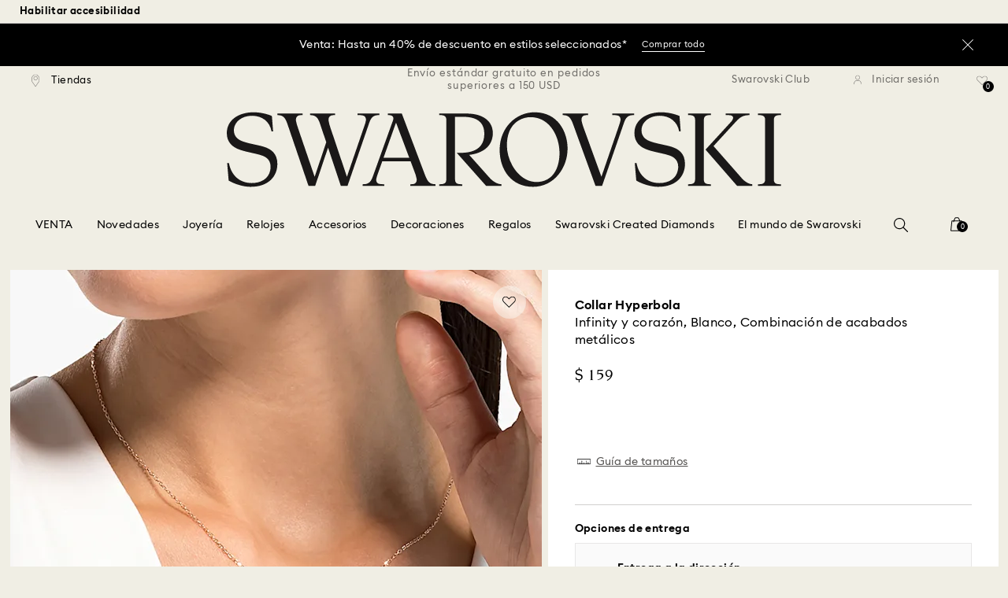

--- FILE ---
content_type: text/html;charset=UTF-8
request_url: https://www.swarovski.com/es-US/p-5518865/Collar-Hyperbola-Infinity-y-corazon-Blanco-Combinacion-de-acabados-metalicos/
body_size: 68463
content:
<!DOCTYPE html>
<html lang="es-US">
<head>
  <title>Collar Hyperbola, Infinity y coraz&oacute;n, Blanco, Combinaci&oacute;n de acabados met&aacute;licos</title>

  <link href="https://c.riskified.com" rel="preconnect" crossorigin>
  <link href="https://integration.algorecs.com" rel="preconnect" crossorigin>
  <link href="https://asset.swarovski.com" rel="preconnect">
  <link href="https://beacon.riskified.com" rel="preconnect">
  <link href="https://img.riskified.com" rel="preconnect">
  <link href="https://sst.swarovski.com" rel="preconnect">
  <link href="https://media.algorecs.com/rrserver/js/2.1/p13n.js" rel="preconnect">
  <link href="https://eu4-live.inside-graph.com" rel="preconnect">
  <link href="https://ct.pinterest.com" rel="preconnect">
  <link href="https://app.usercentrics.eu/browser-ui/3.55.0" rel="preconnect">
  <link href="https://pagead2.googlesyndication.com" rel="preconnect">
  <link href="https://swarovski.usablenet.com/pt/switch" rel="preconnect">
  <link rel="shortcut icon" type="image/x-icon" media="all" href="/_ui/responsive/common/images/favicon-16x16.png" sizes="16x16"/>
  <link rel="shortcut icon" type="image/x-icon" media="all" href="/_ui/responsive/common/images/favicon-32x32.png" sizes="32x32"/>
  <link rel="shortcut icon" type="image/x-icon" media="all" href="/_ui/responsive/common/images/favicon-96x96.png" sizes="96x96"/>

  <script type="application/ld+json">{"itemListElement":[{"item":{"name":"Inicio","@id":"https://www.swarovski.com/en-US/"},"@type":"ListItem","position":1},{"item":{"name":"Fashion Jewelry","@id":"https://www.swarovski.com/en-US/c-01/Categorias/Fashion-Jewelry/"},"@type":"ListItem","position":2},{"item":{"name":"Collares y colgantes","@id":"https://www.swarovski.com/en-US/c-0101/Categorias/Fashion-Jewelry/Collares-y-colgantes/"},"@type":"ListItem","position":3},{"item":{"name":"Collares","@id":"https://www.swarovski.com/en-US/c-010102/Categorias/Fashion-Jewelry/Collares-y-colgantes/Collares/"},"@type":"ListItem","position":4},{"item":{"name":"Collar Hyperbola, Infinity y corazón, Blanco, Combinación de acabados metálicos","@id":"https://www.swarovski.com/en-US/p-5518865/Collar-Hyperbola-Infinity-y-corazon-Blanco-Combinacion-de-acabados-metalicos/"},"@type":"ListItem","position":5}],"@type":"BreadcrumbList","@context":"http://schema.org"}</script>
<script type="application/ld+json">{"offers":{"priceCurrency":"USD","@type":"Offer","price":159.0,"availability":"http://schema.org/InStock"},"image":"https://asset.swarovski.com/images/$size_360/t_swa103/b_rgb:ffffff,c_scale,dpr_auto,f_auto,w_auto/5518865_png/collar-hyperbola--infinity-y-coraz%C3%B3n--blanco--combinaci%C3%B3n-de-acabados-met%C3%A1licos-swarovski-5518865.png","@type":"Product","name":"Collar Hyperbola, Infinity y corazón, Blanco, Combinación de acabados metálicos","description":"Eterno romance: los símbolos del amor y el infinito se unen en este elegante collar de Swarovski. En esta bonita pieza, que representa una promesa de amor eterno, un corazón de cristal blanco se entrelaza con un símbolo del infinito bañado en tono oro rosa. Un regalo perfecto para tu pareja.","sku":"5518865","@context":"http://schema.org","brand":"Swarovski","url":"https://www.swarovski.com/es-US/p-5518865/Collar-Hyperbola-Infinity-y-corazon-Blanco-Combinacion-de-acabados-metalicos/"}</script>
<meta http-equiv="Content-Type" content="text/html; charset=utf-8"/>
<meta http-equiv="X-UA-Compatible" content="IE=edge">
<meta name="viewport" content="width=device-width, initial-scale=1, maximum-scale=1, user-scalable=0">

<meta name="twitter:card" content="Collar Hyperbola, Infinity y corazón, Blanco, Combinación de acabados metálicos">
  <meta name="twitter:title" content="Collar Hyperbola, Infinity y corazón, Blanco, Combinación de acabados metálicos">
  <meta name="twitter:description" content="Eterno romance: los símbolos del amor y el infinito se unen en este elegante collar de Swarovski. En esta bonita pieza, que representa una promesa de amor eterno, un corazón de cristal blanco se entrelaza con un símbolo del infinito bañado en tono oro rosa. Un regalo perfecto para tu pareja.">
  <meta name="twitter:image" content="https://asset.swarovski.com/images/$size_1000/t_swa103/b_rgb:ffffff,c_scale,dpr_auto,f_auto,w_auto/5518865_png/collar-hyperbola--infinity-y-coraz%C3%B3n--blanco--combinaci%C3%B3n-de-acabados-met%C3%A1licos-swarovski-5518865.png">
  <meta name="twitter:domain" content="swarovski.com">
  <meta name="keywords">
<meta name="description" content="Eterno romance: los s&iacute;mbolos del amor y el infinito se unen en este elegante collar de Swarovski. En esta bonita pieza, que representa una promesa de amor eterno, un coraz&oacute;n de cristal blanco se entrelaza con un s&iacute;mbolo del infinito ba&ntilde;ado en tono oro rosa. Un regalo perfecto para tu pareja.">
<meta name="robots" content="index,follow">
<meta property="og:url" content="https://www.swarovski.com/es-US/p-5518865/Collar-Hyperbola-Infinity-y-corazon-Blanco-Combinacion-de-acabados-metalicos/"/>
<meta property="og:type" content="product"/>
<meta property="og:title" content="Collar Hyperbola, Infinity y corazón, Blanco, Combinación de acabados metálicos por SWAROVSKI"/>
<meta property="og:description" content="Eterno romance: los símbolos del amor y el infinito se unen en este elegante collar de Swarovski. En esta bonita pieza, que representa una promesa de amor eterno, un cora Más información"/>
<meta property="og:image" content="https://asset.swarovski.com/images/$size_360/t_swa103/b_rgb:ffffff,c_scale,dpr_auto,f_auto,w_auto/5518865_png/collar-hyperbola--infinity-y-coraz%C3%B3n--blanco--combinaci%C3%B3n-de-acabados-met%C3%A1licos-swarovski-5518865.png"/>
    <meta property="og:brand" content="Swarovski"/>
<meta property="og:site_name" content="Swarovski"/>












  
    
  
  
    
  
  
    
  
  
    
  



  
    
      
        

        
          <link rel="preload" as="image"
                imagesrcset="https://asset.swarovski.com/images/$size_1450/t_swa002/c_scale,dpr_1.0,f_auto,w_375/5518865_ms1/collar-hyperbola--infinity-y-coraz%C3%B3n--blanco--combinaci%C3%B3n-de-acabados-met%C3%A1licos-swarovski-5518865.jpg 1x, https://asset.swarovski.com/images/$size_1450/t_swa002/c_scale,dpr_2.0,f_auto,w_375/5518865_ms1/collar-hyperbola--infinity-y-coraz%C3%B3n--blanco--combinaci%C3%B3n-de-acabados-met%C3%A1licos-swarovski-5518865.jpg 2x,
                                  https://asset.swarovski.com/images/$size_1450/t_swa002/c_scale,dpr_3.0,f_auto,w_375/5518865_ms1/collar-hyperbola--infinity-y-coraz%C3%B3n--blanco--combinaci%C3%B3n-de-acabados-met%C3%A1licos-swarovski-5518865.jpg 3x"
                media="(max-width: 759px)">
        
      

    
    
      <link rel="preload" as="image"
            imagesrcset="https://asset.swarovski.com/images/$size_1450/t_swa002/c_scale,dpr_1.0,f_auto,w_600/5518865_ms1/collar-hyperbola--infinity-y-coraz%C3%B3n--blanco--combinaci%C3%B3n-de-acabados-met%C3%A1licos-swarovski-5518865.jpg 1x, https://asset.swarovski.com/images/$size_1450/t_swa002/c_scale,dpr_2.0,f_auto,w_600/5518865_ms1/collar-hyperbola--infinity-y-coraz%C3%B3n--blanco--combinaci%C3%B3n-de-acabados-met%C3%A1licos-swarovski-5518865.jpg 2x,
                          https://asset.swarovski.com/images/$size_1450/t_swa002/c_scale,dpr_3.0,f_auto,w_600/5518865_ms1/collar-hyperbola--infinity-y-coraz%C3%B3n--blanco--combinaci%C3%B3n-de-acabados-met%C3%A1licos-swarovski-5518865.jpg 3x"
            media="(min-width: 759.1px) and (max-width: 1024px)">
    
    
      <link rel="preload" as="image"
            imagesrcset="https://asset.swarovski.com/images/$size_1450/t_swa002/c_scale,dpr_1.0,f_auto,w_675/5518865_ms1/collar-hyperbola--infinity-y-coraz%C3%B3n--blanco--combinaci%C3%B3n-de-acabados-met%C3%A1licos-swarovski-5518865.jpg 1x, https://asset.swarovski.com/images/$size_1450/t_swa002/c_scale,dpr_2.0,f_auto,w_675/5518865_ms1/collar-hyperbola--infinity-y-coraz%C3%B3n--blanco--combinaci%C3%B3n-de-acabados-met%C3%A1licos-swarovski-5518865.jpg 2x,
                          https://asset.swarovski.com/images/$size_1450/t_swa002/c_scale,dpr_3.0,f_auto,w_675/5518865_ms1/collar-hyperbola--infinity-y-coraz%C3%B3n--blanco--combinaci%C3%B3n-de-acabados-met%C3%A1licos-swarovski-5518865.jpg 3x"
            media="(min-width: 1024.1px) and (max-width: 1449px)">
    
    
      <link rel="preload" as="image"
            imagesrcset="https://asset.swarovski.com/images/$size_1450/t_swa002/c_scale,dpr_1.0,f_auto,w_675/5518865_ms1/collar-hyperbola--infinity-y-coraz%C3%B3n--blanco--combinaci%C3%B3n-de-acabados-met%C3%A1licos-swarovski-5518865.jpg 1x, https://asset.swarovski.com/images/$size_1450/t_swa002/c_scale,dpr_2.0,f_auto,w_675/5518865_ms1/collar-hyperbola--infinity-y-coraz%C3%B3n--blanco--combinaci%C3%B3n-de-acabados-met%C3%A1licos-swarovski-5518865.jpg 2x,
                          https://asset.swarovski.com/images/$size_1450/t_swa002/c_scale,dpr_3.0,f_auto,w_675/5518865_ms1/collar-hyperbola--infinity-y-coraz%C3%B3n--blanco--combinaci%C3%B3n-de-acabados-met%C3%A1licos-swarovski-5518865.jpg 3x"
            media="(min-width: 1449.1px)">
    
  
  

<script type="text/javascript">

  /* Polyfill for HTMLCollection.forEach()
   * used when selecting elements by class name or tag name, as that returns an HTMLCollection instead of NodeList
  */
  if (window.HTMLCollection && !HTMLCollection.prototype.forEach) {
    HTMLCollection.prototype.forEach = Array.prototype.forEach;
  }

  /*<![CDATA[*/
  
  var ACC = {
    env: {},
    config: {
      blockUI: {},
      feature: {}
    },
    payment: {},
    loginOverlay: {},
    contactForm: {},
    spinner: {}
  };
  ACC.env.currentBaseStore = "US";
  ACC.env.defaultCurrency = "USD";
  ACC.env.currencyNoOfDigits = 2;
  ACC.env.currentSite = "US";
  ACC.env.previewModeEnabled = false;
  ACC.env.currentLanguage = "es";
  ACC.env.smarteditPreviewMode = false; //if true -> we are in the SmartEdit context
  ACC.payment.googlePayEnvironment = "";
  ACC.payment.gatewayMerchantId = "";
  ACC.payment.googleMerchantName = "";
  ACC.payment.googleMerchantId = "";
  ACC.payment.googleAllowedNetworks = "";
  ACC.config.baseUrl = "https://www.swarovski.com";
  ACC.config.wro4jEnabled = true;
  ACC.config.resourceVersion = "20260112-1635";
  ACC.config.isProductDetail = true;
  ACC.config.isCheckout = false;
  ACC.config.cartContainsScsNewOrRenewEntries = 
  ACC.config.isCartPage = false;
  ACC.config.isContactPage = false;
  ACC.config.isAccountPage = false;
  ACC.config.isLoginPage = false;
  ACC.config.isWishlistPage = false;
  ACC.config.isEnrichmentPage = false;
  ACC.config.feature.preloadRecaptchaOnLoginPage = false;
  ACC.config.feature.noPriceBaseStore = false;
  ACC.config.feature.checkoutStep2NewDesignEnabled = true;
  ACC.config.feature.plpAutomatedProductsLoadEnabled = false;
  ACC.config.richRelevanceDomain = '.algorecs.com';
  ACC.config.feature.trackingRefactorEnabled = false;
  ACC.config.feature.globalRegexCheckFeatureEnabled = false;
  ACC.config.feature.showCaratesinPLPTilesEnabled = true;

  

  ACC.config.contextPath = "";
  // SWATBD: this needs to be checked when we request /di-DE/ we get /en-AA/ (which forces various hacks in JS like in global.js for country change
  ACC.config.encodedContextPath = "/es-US";
  ACC.config.commonResourcePath = "/_ui/responsive/common";
  ACC.config.themeResourcePath = "/_ui/responsive/theme-swarovski";
  ACC.config.siteResourcePath = "/_ui/responsive/site-US";
  ACC.config.rootPath = "/_ui/responsive";
  ACC.config.pwaEnabled = false;
  ACC.config.storeSuggestionsEnabled = false;
  ACC.pwdStrengthVeryWeak = 'Muy poco segura';
  
  ACC.pwdStrengthWeak = 'Poco segura';
  ACC.pwdStrengthMedium = 'Tamaño medio';
  ACC.pwdStrengthStrong = 'Segura';
  ACC.pwdStrengthVeryStrong = 'Muy segura';
  ACC.pwdStrengthUnsafePwd = '¡La contraseña elegida no es segura!';
  ACC.pwdStrengthTooShortPwd = 'Demasiado corta';
  ACC.pwdStrengthMinCharText = 'La longitud mínima es de %d caracteres';
  ACC.accessibilityLoading = 'Cargando...';
  ACC.accessibilityStoresLoaded = 'Tiendas cargadas';
  ACC.loadingAnimationAltText = 'Cargando animación';
  ACC.serversideAjaxErrorText = ' Se ha producido un error inesperado, inténtalo de nuevo más tarde.';
  ACC.checkoutGenericErrorText = ' Se ha producido un error inesperado. Inténtelo de nuevo.';
  ACC.config.googleApiKey = "AIzaSyBwQ2eR69xSvB06Po1rm8RGgpextXOB7pI";
  
  ACC.config.googleApiBusinessKey = "gme-dswarovskikg";
  ACC.config.googleApiVersion = "3.54";
  
  ACC.config.googleMapsUrl = "https://maps.googleapis.com/maps";
  ACC.config.locationIQApiKey = "pk.27f6ef4699d24fa317336898fdd83db6";
  ACC.config.locationIQMapsUrl = "https://tiles.locationiq.com/v3/libs/maplibre-gl/1.15.2/maplibre-gl.js";
  ACC.config.locationIQMapsStyleUrl = "https://tiles.locationiq.com/v3/libs/maplibre-gl/1.15.2/maplibre-gl.css";
  ACC.config.locationIQLayersUrl = "https://tiles.locationiq.com/v3/js/liq-styles-ctrl-libre-gl.js?v=0.1.8";
  ACC.config.locationIQLayersStyleUrl = "https://tiles.locationiq.com/v3/css/liq-styles-ctrl-libre-gl.css?v=0.1.8";
  ACC.config.locationIQLangUrl = "https://tiles.locationiq.com/v3/js/lang-libre-gl.min.js?v=0.1.8";
  ACC.config.locationIQGeocoderUrl = "https://tiles.locationiq.com/v3/libs/gl-geocoder/4.5.1/locationiq-gl-geocoder.min.js?v=0.2.2";
  ACC.config.locationIQTurfUrl = "https://unpkg.com/@turf/turf@6/turf.min.js";

  ACC.config.regionDataUrl = '/es-US/region_data/regions/' + ACC.env.currentBaseStore;
  ACC.config.legacyEmailRegexp = '^(?=.{0,255}$)([a-zA-Z0-9.!#$%&\'*+\/=?^_`{|}~-]{1,64}|\"(?:[\\x01-\\x08\\x0b\\x0c\\x0e-\\x1f\\x21\\x23-\\x5b\\x5d-\\x7f]|\\\\[\\x01-\\x09\\x0b\\x0c\\x0e-\\x7f]){1,62}\")@[a-zA-Z0-9](?:[a-zA-Z0-9-]{0,61}[a-zA-Z0-9])?(?:\\.[a-zA-Z0-9](?:[a-zA-Z0-9-]{0,61}[a-zA-Z0-9])?){1,126}$';
  ACC.config.emailRegexp = '^(?=.{0,255}$)(?=.{0,64}@)(?:(?!^\\.)(?!.*\\.@)(?!.*\\.\\.)[a-zA-Z0-9!#.$%&\'*+\/=?^_\u2018{|}~-]+|\"(?:[\\x01-\\x08\\x0b\\x0c\\x0e-\\x1f\\x21\\x23-\\x5b\\x5d-\\x7f]|\\\\[\\x01-\\x09\\x0b\\x0c\\x0e-\\x7f]){1,62}\")@(?!-)(?!.*\\.-)(?!.*-\\.)(?:[a-zA-Z0-9-]{1,61}\\.){1,126}(?=[a-zA-Z0-9-]*[a-zA-Z][a-zA-Z0-9-]*$)[a-zA-Z0-9](?:[a-zA-Z0-9-]{0,61}[a-zA-Z0-9])?$';
  ACC.config.nameRegexp = '(?=^[. \\u3000\'\\-a-zA-Z\\u00C0-\\u00D6\\u00D8-\\u00F6\\u00F8-\\u02B8\\u0370-\\u03FF\\u1F00-\\u1FFF\\u0400-\\u052F\\u1C80-\\u1C8F\\u2DE0-\\u2DFF\\uA640-\\uA69F\\u4E00-\\u9FFF\\u3400-\\u4DBF\\u3040-\\u30FF\\uF900-\\uFAFF\\uFF66-\\uFF9F\\u1100-\\u11FF\\u3130-\\u318F\\uA960-\\uA97F\\uAC00-\\uD7FF\\u3005\\u3006\\u3024\\u3029\\u3031-\\u3035\\u0E00-\\u0E7F]*$)^((?:^$)|(?:^.*[a-zA-Z\\u00C0-\\u00D6\\u00D8-\\u00F6\\u00F8-\\u02B8\\u0370-\\u03FF\\u1F00-\\u1FFF\\u0400-\\u052F\\u1C80-\\u1C8F\\u2DE0-\\u2DFF\\uA640-\\uA69F]{2}.*$)|(?:^.*[^a-zA-Z\\u00C0-\\u00D6\\u00D8-\\u00F6\\u00F8-\\u02B8\\u0370-\\u03FF\\u1F00-\\u1FFF\\u0400-\\u052F\\u1C80-\\u1C8F\\u2DE0-\\u2DFF\\uA640-\\uA69F. \\u3000\'\\-].*$))$';

  ACC.config.phoneNumberRegexp = '';

  
  ACC.config.richRelevanceApiKey = "257364ecf2e5f8e6";
  ACC.config.richRelevanceApiClientKey = "be116e19c09d0633";
  ACC.config.richRelevanceEnviroment = "recs";
  ACC.config.richRelevanceRegion = "US-es";
  ACC.config.richRelevanceTimeOut = "2000";
  ACC.config.richRelevanceProductAdditionalInfoUrl = '/es-US/product-recommendation-additional-info/';
  ACC.config.richRelevanceOptOutCountries = "AT,BE,BG,CY,CZ,DE,DK,EE,ES,FI,FR,GB,GR,HR,HU,IE,IT,LT,LU,LV,MT,NL,PL,PT,RO,SE,SI,SK,CH,IS,NO";
  ACC.config.richRelevanceUserCentricsKey = "AKhz3l5wf";
  ACC.config.richRelevanceConsentKey = "uc_rr";
  ACC.config.richRelevanceServiceId = "AKhz3l5wf";
  ACC.config.richRelevanceContentPersonalizationApiClientKey = "9c52086d4c3bcd7f";
  
  ACC.config.threeDS2PollingTime = "2000";

  
  ACC.config.affiliateTrackingUrlParameter = "nsctrid";

  ACC.loginOverlay.header = 'Debe iniciar sesión';
  ACC.loginOverlay.url = '/es-US/login/ajax';
  ACC.config.newsletterpopupURL = '/es-US/newsletterpopup';
  ACC.config.newsletterpopupCookieMaxAge = '30';
  ACC.config.newsletterCustomerSubscribed = false;
  ACC.config.newsletterpopupActive = true;
  ACC.config.newsletterpopupExcludedURI = false;
  ACC.config.newsletterCookieName = 'newsletterpopup-' + 'es';
  ACC.config.signupclubregisterpopupURL = ACC.config.encodedContextPath + '/cart/signupclubregisterpopup';
  ACC.config.signupclubwelcomevoucherpopupURL = ACC.config.encodedContextPath + '/cart/signupclubwelcomevoucherpopup';
  ACC.config.isSCEnabled = true; //if true -> we are in Swarovski Club context
  ACC.spinner = {
    timeout: 5
  };

  ACC.config.isQRCodeRegistrationFlow = false;

  ACC.config.csrfTokenTimeoutMs = 600000;
  ACC.config.blockUI.coolOffMillis = 30000;
  ACC.config.flyoutShowMillis = 2000;
  ACC.config.showFlyout = false;

  ACC.config.recaptchaSiteKey = '6LcqA_kUAAAAAM_cd3B7yfo2Lky-zgrl0tycIycb';
  ACC.config.recaptchaEnabled = false;

  ACC.config.mobilePhoneNumberRegistrationEnabled = false;


  ACC.scMembershipNotValidMessage= 'Introduce un número de suscripción válido';
  ACC.usernameMandatoryEmailMessage = 'Introduce una dirección de correo electrónico';
  ACC.usernameMandatoryEmailOrPhoneMessage = 'Enter email address or phone number';
  ACC.usernameInvalidEmailOrPhoneMessage = 'Invalid email address or phone number (use +\/00 with country prefix)';
  ACC.usernameInvalidEmailMessage = 'Dirección de correo electrónico no válida';
  ACC.passwordMandatoryMessage = 'Introduzca una contraseña';
  ACC.passwordInvalidMessage = 'The password does not meet our password policy, please enter a 7 character long password containing at least one number and an uppercase letter.';
  ACC.termsAndConditionsGeneralInvalidMessage = 'If you don’t agree our Privacy Policy and cross-border transfer, we cannot provide you with register, order and consultancy and related service, but you can check and browse part of our information.';
  ACC.rr_carouselAriaLabelNext = 'Siguiente';
  ACC.rr_carouselAriaLabelPrev = 'Anterior';
  ACC.paymentTimeoutMessage = 'Unfortunately your payment request has timed out. Please try again.';
  ACC.fiscalCodeEmptyMessage = 'Fiscal code is empty.';
  ACC.altConfirmationMessage = 'confirmation';
  ACC.altErrorMessage = 'error';
  ACC.corporateGiftAddedToList = '{0} regalos añadidos a mi lista';
  ACC.corporateGiftsAddedToList = '{0} regalo\/s añadido\/s a mi lista';
  ACC.corporategiftWishProductAddMsg = 'Añadir a mi lista de regalos corporativos';
  ACC.corporategiftWishProductRemoveMsg = 'Quitar de mi lista de regalos corporativos';
  ACC.config.anonymousWishlistMaxItems = 20;
  ACC.config.corporateWishlistMaxItems = 20;

  ACC.passwordExceededMaxLengthMessage = 'La contraseña debe tener menos de 65 caracteres';
  ACC.passwordMaxLength = 64

  ACC.config.customerAutoLookupMaxAttempts = 
  ACC.config.customerAutoLookupDelay = 

  ACC.giftOccasionUpdatedSuccessfullyMsg = 'Has actualizado correctamente el\/los recordatorio(s) de celebraciones';
  ACC.giftOccasionErrorDuringUpdateMsg = 'Se ha producido un error. Inténtalo de nuevo.';

  ACC.creditCardOverlayEditCardHeadlineMsg = 'Editar tarjeta de crédito';
  ACC.creditCardOverlayNewCardHeadlineMsg = 'Añadir nueva tarjeta de crédito';

  ACC.config.mergeGiftCardsErrorGeneral = 'Fusión no posible: Solo las tarjetas del mismo país son elegibles, y las tarjetas Kristallwelten están excluidas. Las tarjetas excluidas de esta fusión siguen siendo válidas y pueden canjearse por separado.';
  ACC.config.mergeGiftCardsErrorDuplicate = 'Estimado cliente, ha ingresado el mismo número de tarjeta de regalo dos veces. Por favor, proporcione dos números de tarjeta de regalo diferentes.';
  ACC.config.mergeGiftCardsErrorMaxBalance = 'No se pueden combinar las tarjetas regalo. El valor combinado supera el máximo permitido en tu país. Por favor, úsalas por separado.';

  ACC.config.cartIntegrationTrustedOrigins = 'https://www.swarovski.com';

  ACC.config.emojiPatternCheck = '\(\?\!\[\.#\,/@\+\-\]\)[\\p\{Emoji_Presentation\}\\p\{P\}\\p\{S\}]';
  ACC.config.recaptchaChallengeAnswered = '';
  ACC.config.plpDesktopFacetsMobileFirstEnabled = true;

  
  /*]]>*/
</script>
<script type="text/javascript">
  /*<![CDATA[*/
  ACC.addons = {};	//JS holder for addons properties

  
  ACC.addons.chineseproductsharingaddon = [];
  
  ACC.addons.swathirdpartystoreaddon = [];
  
  ACC.addons.omnistorefrontaddon = [];
  
  ACC.addons.smarteditaddon = [];
  
  ACC.addons.crstorefrontaddon = [];
  
  ACC.addons.scstorefrontaddon = [];
  
  ACC.addons.ccstorefrontaddon = [];
  
  ACC.addons.slstorefrontaddon = [];
  
  ACC.addons.slstorefrontaddon['googleApiBusinessKey'] = 'gme-dswarovskikg';
  
  ACC.addons.slstorefrontaddon['baiduApiKey'] = '0Knbn1mwoAhj7WqHeZVMLq0ai32dL5C6';
  
  ACC.addons.slstorefrontaddon['baiduApiVersion'] = '2.0';
  
  ACC.addons.slstorefrontaddon['map.defaultZoomLevel'] = '9';
  
  ACC.addons.slstorefrontaddon['detailsmap.defaultZoomLevel'] = '15';
  
  ACC.addons.slstorefrontaddon['map.minZoomLevel'] = '7';
  
  ACC.addons.slstorefrontaddon['detailsmap.minZoom'] = '2';
  
  ACC.addons.scsstorefrontaddon = [];
  
  /*]]>*/
</script>
<link  rel="preload" href="/_ui/responsive/common/js/acc.dynamicutils.js?v=20260112-1635" as="script"/>

  <script type="text/javascript">

  function getCookieValue(cookieName) {
    var regex = new RegExp('[; ]' + cookieName + '=([^\\s;]*)');
    var matches = (' ' + document.cookie).match(regex);
    if (matches === null) {
      return;
    }
    var cookieValue = matches[1];
    if (cookieName && cookieValue) {
      if (cookieValue[0] === "\"" && cookieValue[cookieValue.length - 1] === "\"") {
        cookieValue = cookieValue.substr(1, cookieValue.length - 2)
      }
      return cookieValue;
    }
    return '';
  }

  var dataLayer = window.dataLayer = window.dataLayer || [];
  
  var eventData = {
                      'sessionID': getCookieValue("sessionSAPTrackingId"),
                      'riskifiedShopDomain': 'www.swarovski.com',
                      'hybrisSegments': '[SS_AB_400_V1, SS_AB_332_V1]',
                      'randomPageId': Math.round(Math.random()*10000000000).toString(),
                      
                      'fpid': "",
                      'abSeed':"33848267158",
                    };
  
  dataLayer.push(eventData);
</script>

<script type="text/javascript">
    var trackingData =
      {"pageTitle":"Collar Hyperbola, Infinity y coraz&amp;oacute;n, Blanco, Combinaci&amp;oacute;n de acabados met&amp;aacute;licos","pageType":"other","shopDomain":"www.swarovski.com","siteCountryCode":"US","siteCurrency":"USD","templateName":"Product Details Page Template v2","pageId":"productDetails2","pageName":"Product Details 2","pageLabel":"productdetails2"};

    
    trackingData.userId = getCookieValue("sessionGoogleTagManager");
    dataLayer.push(trackingData);
  </script>





<script type="text/javascript">
  var productDetailPageTrackingData =
    {"event":"productDetail","productList":"","products":[{"id":"5518865","variant":"5518865","secondId":"5518865","price":"159.00","shownPrice":"159.00","originalPrice":"159.00","coupon":"","promotion":"","quantity":"1","name":"Hyperbola necklace, Infinity and heart, White, Mixed metal finish","marketingCategory":"Jewelry","marketingSubCategory":"Necklaces and pendants","marketingSubSubCategory":"Necklaces","inStock":1,"brand":"Swarovski","preOrder":false,"collections":[],"materialStatus":"","flags":["fl-in-stock"]}]}
  ;
  dataLayer.push(productDetailPageTrackingData);
</script><script>(function(w, d, s, l, i, u) {
  w[l] = w[l] || [];
  w[l].push({ event: 'cust.gtmUrl', 'gtmLoadUrl': u });
  w[l].push({
    'gtm.start':
      new Date().getTime(), event: 'gtm.js'
  });
  var f = d.getElementsByTagName(s)[0],
    j = d.createElement(s), dl = l != 'dataLayer' ? '&l=' + l : '';
  j.async = true;
  j.src =
    u+ '?id=' + i + dl;
  f.parentNode.insertBefore(j, f);
})(window, document, 'script', 'dataLayer', 'GTM-MR2JS5', 'https://sst.swarovski.com/gtm.js');</script>
<script type="text/javascript">

  function getCookieValue(cookieName) {
    var regex = new RegExp('[; ]' + cookieName + '=([^\\s;]*)');
    var matches = (' ' + document.cookie).match(regex);
    var cookieValue = matches[1];
    if (cookieName && cookieValue) {
      if (cookieValue[0] === "\"" && cookieValue[cookieValue.length - 1] === "\"") {
        cookieValue = cookieValue.substr(1, cookieValue.length - 2)
      }
      return cookieValue.toUpperCase();
    }
    return '';
  }

  function powerFrontAddToCart() {
    
    if (typeof window._insideUpdateView === "function") {
      window._insideUpdateView();
    }

    
    _insideData = {"addCart":{"name":"Hyperbola necklace, Infinity and heart, White, Mixed metal finish","category":"Jewelry","sku":"5518865","price":"15900","qty":1,"itemurl":"https://www.swarovski.com/es-US/p-5518865","img":"https://asset.swarovski.com/images/$size_1000/t_swa103/b_rgb:ffffff,c_scale,dpr_auto,f_auto,w_auto/5518865_png/collar-hyperbola--infinity-y-coraz%C3%B3n--blanco--combinaci%C3%B3n-de-acabados-met%C3%A1licos-swarovski-5518865.png"}}
  }

  

  var _insideData =
    {"website":{"country":"US","currency":"USD","language":"es"},"page":{"name":"Product Details 2","type":"other"},"product":{"name":"Hyperbola necklace, Infinity and heart, White, Mixed metal finish","category":"Jewelry","sku":"5518865","price":"15900","qty":1,"itemurl":"https://www.swarovski.com/es-US/p-5518865","img":"https://asset.swarovski.com/images/$size_1000/t_swa103/b_rgb:ffffff,c_scale,dpr_auto,f_auto,w_auto/5518865_png/collar-hyperbola--infinity-y-coraz%C3%B3n--blanco--combinaci%C3%B3n-de-acabados-met%C3%A1licos-swarovski-5518865.png"}}
    _insideData.user = { "id": getCookieValue("sessionGoogleTagManager")};
</script>
<link rel="canonical" href="https://www.swarovski.com/es-US/p-5518865/Collar-Hyperbola-Infinity-y-corazon-Blanco-Combinacion-de-acabados-metalicos/"/>
  <link rel="preload" as="style" type="text/css" media="all" href="/_ui/responsive/theme-swarovski/css2/header.css?v=20260112-1635"/>
<link rel="preload" as="style" href="/wro/all_productdetails_css2.css?v=20260112-1635"/>
      <style>

  

  @font-face {
    font-family: 'ITCNovareseMed';
    font-style: normal;
    font-weight: 400;
    font-display: swap;
    src:
      local('ITCNovareseMed'),
      url('/_ui/responsive/common/fonts/SwarovskiITCNovarese-Medium-Cyrillic.woff2?v=20260112-1635') format('woff2'),
      url('/_ui/responsive/common/fonts/SwarovskiITCNovarese-Medium-Cyrillic.woff?v=20260112-1635') format('woff'),
      url('/_ui/responsive/common/fonts/SwarovskiITCNovarese-Medium-Cyrillic.ttf?v=20260112-1635') format('truetype');
    unicode-range: U+0400-045F;
  }

  @font-face {
    font-family: 'ITCNovareseBook';
    font-style: normal;
    font-weight: 400;
    font-display: swap;
    src:
      local('ITCNovareseBook'),
      url('/_ui/responsive/common/fonts/SwarovskiITCNovarese-Book-Cyrillic.woff2?v=20260112-1635') format('woff2'),
      url('/_ui/responsive/common/fonts/SwarovskiITCNovarese-Book-Cyrillic.woff?v=20260112-1635') format('woff'),
      url('/_ui/responsive/common/fonts/SwarovskiITCNovarese-Book-Cyrillic.ttf?v=20260112-1635') format('truetype');
    unicode-range: U+0400-045F;
  }

  @font-face {
    font-family: 'EuclidIgnited';
    font-style: normal;
    font-weight: 400;
    font-display: swap;
    src:
      local('EuclidIgnited'),
      url('/_ui/responsive/common/fonts/SwarovskiEuclidIgnited-Regular-Cyrillic.woff2?v=20260112-1635') format('woff2'),
      url('/_ui/responsive/common/fonts/SwarovskiEuclidIgnited-Regular-Cyrillic.woff?v=20260112-1635') format('woff'),
      url('/_ui/responsive/common/fonts/SwarovskiEuclidIgnited-Regular-Cyrillic.ttf?v=20260112-1635') format('truetype');
    unicode-range: U+0400-045F;
  }

  @font-face {
    font-family: 'EuclidIgnitedSemiBold';
    font-style: normal;
    font-weight: 400;
    font-display: swap;
    src:
      local('EuclidIgnitedSemiBold'),
      url('/_ui/responsive/common/fonts/SwarovskiEuclidIgnited-Semibold-Cyrillic.woff2?v=20260112-1635') format('woff2'),
      url('/_ui/responsive/common/fonts/SwarovskiEuclidIgnited-Semibold-Cyrillic.woff?v=20260112-1635') format('woff'),
      url('/_ui/responsive/common/fonts/SwarovskiEuclidIgnited-Semibold-Cyrillic.ttf?v=20260112-1635') format('truetype');
    unicode-range: U+0400-045F;
  }

  

  @font-face {
    font-family: 'ITCNovareseMed';
    font-style: normal;
    font-weight: 400;
    font-display: swap;
    src:
      local('ITCNovareseMed'),
      url('/_ui/responsive/common/fonts/SwarovskiITCNovarese-Medium-LatinAB.woff2?v=20260112-1635') format('woff2'),
      url('/_ui/responsive/common/fonts/SwarovskiITCNovarese-Medium-LatinAB.woff?v=20260112-1635') format('woff'),
      url('/_ui/responsive/common/fonts/SwarovskiITCNovarese-Medium-LatinAB.ttf?v=20260112-1635') format('truetype');
    unicode-range: U+0100-017F,U+0180-024F;
  }

  @font-face {
    font-family: 'ITCNovareseBook';
    font-style: normal;
    font-weight: 400;
    font-display: swap;
    src:
      local('ITCNovareseBook'),
      url('/_ui/responsive/common/fonts/SwarovskiITCNovarese-Book-LatinAB.woff2?v=20260112-1635') format('woff2'),
      url('/_ui/responsive/common/fonts/SwarovskiITCNovarese-Book-LatinAB.woff?v=20260112-1635') format('woff'),
      url('/_ui/responsive/common/fonts/SwarovskiITCNovarese-Book-LatinAB.ttf?v=20260112-1635') format('truetype');
    unicode-range: U+0100-017F,U+0180-024F;
  }

  @font-face {
    font-family: 'EuclidIgnited';
    font-style: normal;
    font-weight: 400;
    font-display: swap;
    src:
      local('EuclidIgnited'),
      url('/_ui/responsive/common/fonts/SwarovskiEuclidIgnited-Regular-LatinAB.woff2?v=20260112-1635') format('woff2'),
      url('/_ui/responsive/common/fonts/SwarovskiEuclidIgnited-Regular-LatinAB.woff?v=20260112-1635') format('woff'),
      url('/_ui/responsive/common/fonts/SwarovskiEuclidIgnited-Regular-LatinAB.ttf?v=20260112-1635') format('truetype');
    unicode-range: U+0100-017F,U+0180-024F;
  }

  @font-face {
    font-family: 'EuclidIgnitedSemiBold';
    font-style: normal;
    font-weight: 400;
    font-display: swap;
    src:
      local('EuclidIgnitedSemiBold'),
      url('/_ui/responsive/common/fonts/SwarovskiEuclidIgnited-Semibold-LatinAB.woff2?v=20260112-1635') format('woff2'),
      url('/_ui/responsive/common/fonts/SwarovskiEuclidIgnited-Semibold-LatinAB.woff?v=20260112-1635') format('woff'),
      url('/_ui/responsive/common/fonts/SwarovskiEuclidIgnited-Semibold-LatinAB.ttf?v=20260112-1635') format('truetype');
    unicode-range: U+0100-017F,U+0180-024F;
  }

  

  @font-face {
    font-family: 'ITCNovareseMed';
    font-style: normal;
    font-weight: 400;
    font-display: swap;
    src:
      local('ITCNovareseMed'),
      url('/_ui/responsive/common/fonts/SwarovskiITCNovarese-Medium-Basic.woff2?v=20260112-1635') format('woff2'),
      url('/_ui/responsive/common/fonts/SwarovskiITCNovarese-Medium-Basic.woff?v=20260112-1635') format('woff'),
      url('/_ui/responsive/common/fonts/SwarovskiITCNovarese-Medium-Basic.ttf?v=20260112-1635') format('truetype');
    unicode-range: U+0000-007F,U+00A0-00FF,U+020AC,U+20BD,U+20BA,U+20A9;
  }

  @font-face {
    font-family: 'ITCNovareseBook';
    font-style: normal;
    font-weight: 400;
    font-display: swap;
    src:
      local('ITCNovareseBook'),
      url('/_ui/responsive/common/fonts/SwarovskiITCNovarese-Book-Basic.woff2?v=20260112-1635') format('woff2'),
      url('/_ui/responsive/common/fonts/SwarovskiITCNovarese-Book-Basic.woff?v=20260112-1635') format('woff'),
      url('/_ui/responsive/common/fonts/SwarovskiITCNovarese-Book-Basic.ttf?v=20260112-1635') format('truetype');
    unicode-range: U+0000-007F,U+00A0-00FF,U+020AC,U+20BD,U+20BA,U+20A9;
  }

  @font-face {
    font-family: 'EuclidIgnited';
    font-style: normal;
    font-weight: 400;
    font-display: swap;
    src:
      local('EuclidIgnited'),
      url('/_ui/responsive/common/fonts/SwarovskiEuclidIgnited-Regular-Basic.woff2?v=20260112-1635') format('woff2'),
      url('/_ui/responsive/common/fonts/SwarovskiEuclidIgnited-Regular-Basic.woff?v=20260112-1635') format('woff'),
      url('/_ui/responsive/common/fonts/SwarovskiEuclidIgnited-Regular-Basic.ttf?v=20260112-1635') format('truetype');
    unicode-range: U+0000-007F,U+00A0-00FF,U+020AC,U+20BD,U+20BA,U+20A9;
  }

  @font-face {
    font-family: 'EuclidIgnitedSemiBold';
    font-style: normal;
    font-weight: 400;
    font-display: swap;
    src:
      local('EuclidIgnitedSemiBold'),
      url('/_ui/responsive/common/fonts/SwarovskiEuclidIgnited-Semibold-Basic.woff2?v=20260112-1635') format('woff2'),
      url('/_ui/responsive/common/fonts/SwarovskiEuclidIgnited-Semibold-Basic.woff?v=20260112-1635') format('woff'),
      url('/_ui/responsive/common/fonts/SwarovskiEuclidIgnited-Semibold-Basic.ttf?v=20260112-1635') format('truetype');
    unicode-range: U+0000-007F,U+00A0-00FF,U+020AC,U+20BD,U+20BA,U+20A9;
  }

  

  @font-face {
    font-family: 'ITCNovareseMed';
    font-style: normal;
    font-weight: 400;
    font-display: swap;
    src:
      local('ITCNovareseMed'),
      url('/_ui/responsive/common/fonts/SwarovskiITCNovarese-Medium-Greek.woff2?v=20260112-1635') format('woff2'),
      url('/_ui/responsive/common/fonts/SwarovskiITCNovarese-Medium-Greek.woff?v=20260112-1635') format('woff'),
      url('/_ui/responsive/common/fonts/SwarovskiITCNovarese-Medium-Greek.ttf?v=20260112-1635') format('truetype');
    unicode-range: U+0370-03FF;
  }

  @font-face {
    font-family: 'ITCNovareseBook';
    font-style: normal;
    font-weight: 400;
    font-display: swap;
    src:
      local('ITCNovareseBook'),
      url('/_ui/responsive/common/fonts/SwarovskiITCNovarese-Book-Greek.woff2?v=20260112-1635') format('woff2'),
      url('/_ui/responsive/common/fonts/SwarovskiITCNovarese-Book-Greek.woff?v=20260112-1635') format('woff'),
      url('/_ui/responsive/common/fonts/SwarovskiITCNovarese-Book-Greek.ttf?v=20260112-1635') format('truetype');
    unicode-range: U+0370-03FF;
  }

  @font-face {
    font-family: 'EuclidIgnited';
    font-style: normal;
    font-weight: 400;
    font-display: swap;
    src:
      local('EuclidIgnited'),
      url('/_ui/responsive/common/fonts/SwarovskiEuclidIgnited-Regular-Greek.woff2?v=20260112-1635') format('woff2'),
      url('/_ui/responsive/common/fonts/SwarovskiEuclidIgnited-Regular-Greek.woff?v=20260112-1635') format('woff'),
      url('/_ui/responsive/common/fonts/SwarovskiEuclidIgnited-Regular-Greek.ttf?v=20260112-1635') format('truetype');
    unicode-range: U+0370-03FF;
  }

  @font-face {
    font-family: 'EuclidIgnitedSemiBold';
    font-style: normal;
    font-weight: 400;
    font-display: swap;
    src:
      local('EuclidIgnitedSemiBold'),
      url('/_ui/responsive/common/fonts/SwarovskiEuclidIgnited-Semibold-Greek.woff2?v=20260112-1635') format('woff2'),
      url('/_ui/responsive/common/fonts/SwarovskiEuclidIgnited-Semibold-Greek.woff?v=20260112-1635') format('woff'),
      url('/_ui/responsive/common/fonts/SwarovskiEuclidIgnited-Semibold-Greek.ttf?v=20260112-1635') format('truetype');
    unicode-range: U+0370-03FF;
  }

  </style>

<link rel="stylesheet" type="text/css" media="all" href="/wro/all_productdetails_css2.css?v=20260112-1635"/>
      <link rel="preload" href="/_ui/responsive/theme-swarovski/css2/forms.css?v=20260112-1635" as="style" onload="this.onload=null;this.rel='stylesheet'">
    <noscript><link rel="stylesheet" type="text/css" media="all" href="/_ui/responsive/theme-swarovski/css2/forms.css?v=20260112-1635"/></noscript>

  <link rel="stylesheet" type="text/css" media="all" href="/_ui/responsive/theme-swarovski/css2/header.css?v=20260112-1635"/>
  <link rel="preload" href="/_ui/responsive/theme-swarovski/css2/footer.css?v=20260112-1635" as="style" onload="this.onload=null;this.rel='stylesheet'">
  <noscript><link rel="stylesheet" type="text/css" media="all" href="/_ui/responsive/theme-swarovski/css2/footer.css?v=20260112-1635"/></noscript>
<link rel="preload" href="/_ui/responsive/theme-swarovski/js2/header.js?v=20260112-1635" as="script"/>
  <link rel="preload" href="/wro/all_productdetails_js2.js?v=20260112-1635" as="script">
  <script type="text/javascript">
        window.requestIdleCallback = window.requestIdleCallback || function(cb) {
          var start = Date.now();
          return setTimeout(function() {
            cb({
              didTimeout: false,
              timeRemaining: function() {
                return Math.max(0, 50 - (Date.now() - start));
              }
            });
          }, 1);
        }

        window.cancelIdleCallback = window.cancelIdleCallback || function(id) {
          clearTimeout(id);
        }
      </script>
      <link rel="preload" href="/wro/algonomy_richrelevance.js?v=20260112-1635" as="script">
      <script src="https://swarovski.usablenet.com/pt/start" type="text/javascript" async></script>
  <script src="https://swarovski.app.baqend.com/v1/speedkit/install.js?d=production" async crossorigin="anonymous"></script>
  <script defer type="text/javascript" src="/_ui/responsive/common/js/unpkg/web-vitals-5.0.3.iife.js?v=20260112-1635"></script>
  <script type="text/javascript">
    addEventListener('DOMContentLoaded', function() {
      if (typeof webVitals !== "undefined") {
        webVitals.onCLS(ACC.tracking.pushMetricEvent);
        webVitals.onLCP(ACC.tracking.pushMetricEvent);
        webVitals.onFCP(ACC.tracking.pushMetricEvent);
        webVitals.onTTFB(ACC.tracking.pushMetricEvent);
        webVitals.onINP(ACC.tracking.pushMetricEvent);
     }
    });
  </script>

  </head>

<body class="page-productDetails2 pageType-ProductPage template-pages-product-productLayout2Page  smartedit-page-uid-productDetails2 smartedit-page-uuid-eyJpdGVtSWQiOiJwcm9kdWN0RGV0YWlsczIiLCJjYXRhbG9nSWQiOiJzd2EtZ2xvYmFsQ29udGVudENhdGFsb2ciLCJjYXRhbG9nVmVyc2lvbiI6Ik9ubGluZSJ9 smartedit-catalog-version-uuid-swa-globalContentCatalog/Online  language-es horizontal-overflow-hidden">

<noscript><iframe src="https://www.googletagmanager.com/ns.html?id=GTM-MR2JS5&gtm_auth=JlqSEjvBsaiwymA3HE0nJg&gtm_preview=env-2&gtm_cookies_win=x"
                  height="0" width="0" style="display:none;visibility:hidden"></iframe></noscript>


<script type="text/javascript">
  //<![CDATA[
  (function() {
    function riskifiedBeaconLoad() {
      var store_domain = 'www.swarovski.com';
      var session_id = ACC.cookie.getCookieValueFor("sessionSAPTrackingId");
      var url = ('https:' == document.location.protocol ? 'https://' : 'http://')
        + "beacon.riskified.com?shop=" + store_domain + "&sid=" + session_id;
      var s = document.createElement('script');
      s.type = 'text/javascript';
      s.async = true;
      s.src = url;
      var x = document.getElementsByTagName('script')[0];
      x.parentNode.insertBefore(s, x);
    }
    if (window.attachEvent) {
      window.attachEvent('onload', riskifiedBeaconLoad)
    } else {
      window.addEventListener('load', riskifiedBeaconLoad, false);
    }
  })();
  //]]>
</script>





  
    <div class="swa-accessibility-container swa-accessibility-container--white">
      <div class="swa-accessibility__row">
        <a href="#" class="swa-accessibility__link swa-label-sans--small-strong UsableNetAssistive js-accessiblity-button" tabindex="0">
          <span>Habilitar accesibilidad</span>
        </a>
      </div>
    </div>

    <script>
        var accessibilityBtns = document.querySelectorAll('.js-accessiblity-button');
        accessibilityBtns.forEach(button => {
          if (!button.classList.contains('js-accessiblity-button-initialized')) {
            button.addEventListener('click', function(e) {
              e.preventDefault();
              enableUsableNetAssistive();
            });

            button.addEventListener('keyup', function(e) {
              if(e.code === 13) {
                e.preventDefault();
                enableUsableNetAssistive();
              }
            });
            button.classList.add('js-accessiblity-button-initialized') // remove listener duplications
          }
        })
    </script>
  <div class="swa-top-banner-carousel js-top-banner-carousel swa-top-banner-carousel--theme-dark" style="">

      <div class="splide swa-top-banner-carousel__slider" id="topBannerSlider-TBANNER_US-CA"
           data-interval="3600">
        <div class="splide__track">
          <div class="splide__list">
            <div class="splide__slide p-splide__slide swa-top-banner-carousel__slide js-link-entry-top-banner" data-slide="slide-FW25_Sale_TBB_NAM_NoMitigation">
  <div class="swa-top-banner-carousel__main">
    <div class="swa-top-banner-carousel__header swa-labelflex-sans--default">
      <span class="swa-top-banner-carousel__header-text">
        Venta: Hasta un 40% de descuento en estilos seleccionados*</span>
      <a href="/es-US/c-swa-root/Categories/f/fg-shopby/fl-outlet/fg-shopby/fl-sale/" target="_self"
           class="swa-button swa-button--small swa-button-text-underlined  swa-button-text-underlined--white swa-top-banner-carousel__button">
          <span class="swa-button__content ">
            <span class="swa-button__text swa-text-sans--tiny">Comprar todo</span>
          </span>
        </a>
      </div>
  </div>

</div></div>
        </div>
      </div>

      <div class="swa-top-banner-carousel__details-wrapper">
          </div>

      <span class="swa-top-banner-carousel__close-icon js-top-banner-carousel-close"></span>
    </div>
  <header class="swa-header swa-all-pages-new-header  js-swa-header  ">
      







<div id="js-accesskey-box" class="sr-only" role="navigation">
  <div class="accesskey-box">
    <div class="accesskey-box__headline">
      <div class="headline headline--hl7">
        Accesskeys list
      </div>
    </div>
    <ul class="accesskey-box__unordered-list" tabindex="0">
      
        <li class="accesskey-box__list-element">
          <a class="accesskey-box__link" href="#main-navigation" accesskey="0">0 - Header</a>
        </li>
      
      <li class="accesskey-box__list-element">
        <a class="accesskey-box__link" href="#swa-main" accesskey="1">1 - Main content</a>
      </li>

      <li class="accesskey-box__list-element">
        <a class="accesskey-box__link accesskey-box__link--footer" href="#footer" accesskey="2">2 - Footer</a>
      </li>

      
    </ul>
  </div>
</div>

<div class="yCmsContentSlot container">
<div id="SCD_MTO_CallToAction_Modification" class="content"><script>
</script></div><script>
/* ! A/B Experiments #AB-438# 05-11-2025 ! */
(c=>{if(document.body.classList.toString().includes("productLayout2Page"))try{"complete"===document.readyState||"interactive"===document.readyState?e():document.addEventListener("DOMContentLoaded",function(){e()})}catch(e){}function e(){try{var a,e,t,i,n=c.find(function(e){return e.hasOwnProperty("abSeed")}).abSeed,r=parseInt(n.slice(7,8));0<=r&&r<=4&&d()&&o(function(){u(438,0)}),5<=r&&r<=9&&d()&&(a="mp4-1",e=["data-src","src","poster"],t=["xs","sm","md","lg"],i=["data-srcset","src"],document.querySelectorAll(".splide__slide--video video, .swa-pdp-product-carousel-zoomed .splide__slide video").forEach(function(n){var r=!1;e.forEach(function(e){var t=n.getAttribute(e);t&&t.includes(a)&&(t=t.replace("mp4-1","mp4-2"),n.setAttribute(e,t),r=!0)}),t.forEach(function(e){var e="data-thumbnail-".concat(e),t=n.getAttribute(e);t&&t.includes(a)&&(t=t.replace("mp4-1","mp4-2"),n.setAttribute(e,t))}),n.querySelectorAll("source").forEach(function(n){i.forEach(function(e){var t=n.getAttribute(e);t&&t.includes(a)&&(t=t.replace("mp4-1","mp4-2"),n.setAttribute(e,t),r=!0)})}),r&&n.load()}),o(function(){u(438,1)}))}catch(e){c.push({event:"standardEventTracking",eventCategory:"Caught Errors",ga4Event:"Caught Errors-Experiment",eventAction:"Experiment-438-ai_video",eventLabel:e,eventValue:void 0,eventNonInteractive:!0})}}function d(){var e,t=null==(t=window.dataLayer)?void 0:t.find(function(e){return"Product Detail"===e.eventAction}),n=null==(n=window.dataLayer)?void 0:n.find(function(e){return"productDetail"===e.event});return t&&Array.isArray(t.ecommerce.ga4Items)?e=t.ecommerce.ga4Items[0].item_id:n&&Array.isArray(n.products)&&(e=e||(null==n?void 0:n.products[0].id)),[5675393,5677044,5683617,5558892,5723846,5720034,5230478,5427993,5715078,5686616,5678073,5684483,5675983,5681811,5619235,5646410,5670225,5677126,5675327,5665436,5658317,5670324,5668073].includes(parseInt(e))}function o(e){var t,n=document.querySelector(".swa-pdp-grid__thumbnails-area");n&&(n.querySelector(".splide--slide")?e():(t=new MutationObserver(function(){n.querySelector(".splide--slide")&&(t.disconnect(),e())})).observe(n,{childList:!0,subtree:!0}))}function u(t,i){var d=!1,o=function(e){c.push({event:"standardEventTracking",eventCategory:"Experiments",eventAction:"AB"+t+"."+i+"__kpi",eventLabel:e,eventValue:void 0,eventNonInteractive:!1})};document.querySelectorAll(".splide__slide--video .videoplayer__video:not(.splide__slide--clone .videoplayer__video), .swa-pdp-product-carousel-zoomed video:not(.splide__slide--clone video)").forEach(function(a){a.addEventListener("timeupdate",function(){var e,t,n,r;(e=a).currentTime/e.duration<.5||e.dataset.halfplayed||(t={event:"standardEventTracking",ga4Event:"Experiments-"+(t="hyb")+"_"+(n=438)+"_"+(r="ai_video"),eventCategory:"Experiments",eventAction:t+"_"+n+"_"+r,eventLabel:"AB"+n+"."+i,eventValue:r=void 0,eventNonInteractive:!0},r&&(t.errorType=t.eventAction,t.errorMsg=r),c.push(t),e.dataset.halfplayed="true",(n=document.querySelector(".js-add-to-cart"))&&!d&&(d=!0,n.addEventListener("click",function(){o("Add_to_Cart")}))),.5<(r=a).duration-r.currentTime||r.dataset.ended||(o("Video_End"),r.dataset.ended="true")})})}})(window.dataLayer=window.dataLayer||[]);
</script></div>












  


  



  


<div class="swa-header__top-slot swa-label-sans--small swa-hidden-md swa-hidden-sm">

  <div class="swa-header__left">
    
      
        
      
        <div class="swa-header__left-store-locator">
<a class="swa-link js-storelocator-headerlink" href="/es-US/store-finder/" aria-label="Tiendas" gtm-event-module="Header"  gtm-event-type="click" gtm-event-element-type="text" gtm-event-uitext="Tiendas">
  <span class="swa-link__icon swa-link__icon--left-locator" role="img" aria-label="left-locator image"> </span>
  <span class="swa-link__item">Tiendas</span>
</a>
</div>

      
    
  </div>

  <div class="swa-header__center">
    <div class="swa-header__center-benefits">
      
        
      
        <div id="swa-benefits-bar_001" class="splide swa-benefits-bar js-swa-benefits-bar" tabindex="0">
    <div class="splide__track">
      <div class="splide__list" aria-label="Product Slider">
        <div class="splide__slide swa-benefits-bar__item">
            <div class="swa-text">
  <span class="swa-text__item-text">Envío estándar gratuito en pedidos superiores a 150 USD</span>
  <span class="swa-text__item-text"></span>
</div></div>
        </div>
    </div>
  </div>


      
    </div>
  </div>

  <div class="swa-header__right">
    
      <div class="swa-header__right-membership">
<a class="swa-link js-swa-header-membership js-swa-membership-sc"
   href="/es-US/s-sclanding/"
   aria-label="Swarovski Club"
   gtm-event-module="Header"
   gtm-event-type="click"
   gtm-event-element-type="text"
   gtm-event-uitext="Swarovski Club">
  <span class="swa-link__item">Swarovski Club</span>
</a>
</div>

    
      <div class="swa-header__right-actions">
<a class="swa-link js-swa-header-login js-header-links" href="/es-US/login/?targetUrl=/my-account/" aria-label="Iniciar sesión" gtm-event-module="Header" gtm-event-type="click" gtm-event-element-type="text" gtm-event-uitext="Iniciar sesión">
    <span class="swa-link__icon swa-link__icon--left-login"> </span>
    <span class="swa-link__item">
      Iniciar sesión</span>
  </a>
</div>

    
      <div class="swa-header__right-logout">
<a class="swa-link swa-link--logout js-header-logout"></a>
</div>

    
      <div class="swa-header__right-wishlist">
<a href="/es-US/wishlist/" class="swa-link js-swa-header-wishlist" gtm-event-module="Header" gtm-event-type="click" gtm-event-element-type="icon" gtm-event-uitext="Lista de deseos"
   data-text-content="Wish List" aria-label="Lista de deseos"
   data-wishlistEvent="headerIconClick">
  <span class="swa-link__icon swa-link__icon--left-wishlist" role="img" aria-label="left-wishlist image"></span>
    <span class="swa-link__badge js-wishlist-count"></span>
  <span class="swa-link__item swa-hidden-lg">Lista de Deseos</span>
</a>
</div>

    
  </div>
</div>



  

  

  
    
    
  



  
  
    <div class="swa-header__middle-slot swa-header__middle-slot--default swa-hidden-md swa-hidden-sm">
      <div class="swa-header__middle-logo">
        
          <a class="swa-link swa-link--logo" href="/es-US/" aria-label="Swarovski">
  <img class="swa-link__image swa-link__image--logo--default js-swa-brand-logo"
       src="/_ui/responsive/theme-swarovski/images/icons/swa-brandlogo-icon.svg"
       
       alt="Logotipo"
       gtm-event-module="Header"
       gtm-event-type="click"
       gtm-event-element-type="icon"
       gtm-event-uitext="Logotipo"/>
</a>

        
      </div>
    </div>
  


<div class="swa-header__bottom-slot">
  
    





  
    <div class="swa-accessibility-container swa-accessibility-container--white">
      <div class="swa-accessibility__row">
        <a href="#" class="swa-accessibility__link swa-label-sans--small-strong UsableNetAssistive js-accessiblity-button" tabindex="0">
          <span>Habilitar accesibilidad</span>
        </a>
      </div>
    </div>

    <script>
        var accessibilityBtns = document.querySelectorAll('.js-accessiblity-button');
        accessibilityBtns.forEach(button => {
          if (!button.classList.contains('js-accessiblity-button-initialized')) {
            button.addEventListener('click', function(e) {
              e.preventDefault();
              enableUsableNetAssistive();
            });

            button.addEventListener('keyup', function(e) {
              if(e.code === 13) {
                e.preventDefault();
                enableUsableNetAssistive();
              }
            });
            button.classList.add('js-accessiblity-button-initialized') // remove listener duplications
          }
        })
    </script>
  
  
  <div class="swa-header__sticky-logo">
    
    
      <a class="swa-link swa-link--logo" href="/es-US/" aria-label="Swarovski">
  <img class="swa-link__image swa-link__image--logo--sticky js-swa-brand-logo"
       src="/_ui/responsive/theme-swarovski/images/icons/swa-brandlogo-icon.svg"
       
       alt="Logotipo"
       gtm-event-module="Header"
       gtm-event-type="click"
       gtm-event-element-type="icon"
       gtm-event-uitext="Logotipo"/>
</a>

    
    
  </div>
  
    
      <div class="swa-main-navigation-redesign js-swa-main-navigation swa-hidden--sm-down">
        <nav class="swa-main-navigation--level1 swa-hidden">
    <!-- Mobile Top Section -->
    <div class="swa-main-navigation__mobile-top-section js-track-navigation-close swa-hidden-lg"
         data-text-track="Close">
      <div class="swa-main-navigation__mobile-back js-main-navigation-back-global swa-label-sans--medium">
            <button type="button" class="swa-button swa-button--medium swa-button-text-black">
              <span class="swa-button__text swa-button__text-limited-width swa-label-sans--medium-strong">Back</span>
              <span class="swa-button__icon swa-button__icon--left"></span>
            </button>
          </div>
          <div class="swa-main-navigation__mobile-top-section-parent-category">
            <h3 class="swa-main-navigation__mobile-top-section-parent-category-text swa-label-sans--default-strong"></h3>
          </div>
          <a class="swa-link js-main-navigation-close swa-link--close-mobile" aria-label="Close">
            <span class="swa-link__icon swa-link__icon--close-mobile" role="img" aria-label="close-mobile image"></span>
          </a>
        </div>

    <!-- Level 1 Navigation -->
    <ul class="swa-main-navigation__level1" data-lastcolumnrgb="">
      <li class="swa-main-navigation__menu-item">
              <!-- Level 1 Entries -->
              <div data-text-track="SALE" style="" class="yCmsComponent swa-main-navigation__menu-item__link swa-navigation-sans--level1 swa-main-navigation__menu-item--next js-main-navigation-next js-navigation-tab js-track-navigation-level1">
<a id="NAV_FW25_Sale_NAM_Link" href="/es-US/s-sale/" aria-label="VENTA"><span class="swa-cms-link-component__content">VENTA</span></a></div><!-- Level 2 Navigation -->
              <div class="swa-main-navigation__mobile-next js-main-navigation-next swa-hidden-lg" role="img" aria-label="mobile-next image"></div>
                <nav class="swa-main-navigation--level2 swa-hidden">
                  <ul class="swa-main-navigation__level2 swa-main-navigation__level2--four-col-has-image swa-hidden-lg">
                    <!-- Mobile/Discover All Links -->
                    <li class="swa-main-navigation__menu-item swa-hidden-lg">
                            <div data-text-track="Descúbrelos todos"
                              class="yCmsComponent swa-main-navigation__menu-item__link swa-navigation-sans--level2 js-track-navigation-level2">
                              <a href="/es-US/s-blackfriday/"
                                aria-label="Descúbrelos todos">
                                <span class="swa-cms-link-component__content">Descúbrelos todos</span>
                              </a>
                            </div>
                          </li>
                        <!-- Level 2 Nodes -->
                    <li class="swa-main-navigation__menu-item" data-col="1">
                            <div data-text-track="Black Friday > Sale Favorites " style="" class="yCmsComponent swa-main-navigation__menu-item__link swa-navigation-sans--level2  js-track-navigation-level2">
<a id="Nav_Sale_Sale-Fav_Link" href="/es-US/c-swa-root/Categories/f/flags/fl-sale/product-set/ps-sale-favorites/" aria-label="Favoritos en rebajas"><span class="swa-cms-link-component__content">Favoritos en rebajas</span></a></div><!-- Level 3 Navigation -->
                              </li>
                        <li class="swa-main-navigation__menu-item" data-col="2">
                            <div data-text-track="Black Friday > Earrings" style="" class="yCmsComponent swa-main-navigation__menu-item__link swa-navigation-sans--level2  js-track-navigation-level2">
<a id="Nav_Sale_Earrings_Link" href="/es-US/c-0103/Categories/Jewelry/Earrings/f/fg-shopby/fl-outlet/fg-shopby/fl-sale/" aria-label="Pendientes"><span class="swa-cms-link-component__content">Pendientes</span></a></div><!-- Level 3 Navigation -->
                              </li>
                        <li class="swa-main-navigation__menu-item" data-col="3">
                            <div data-text-track="Black Friday > Sets " style="" class="yCmsComponent swa-main-navigation__menu-item__link swa-navigation-sans--level2  js-track-navigation-level2">
<a id="Nav_Sale_Sets_Link" href="/es-US/c-0105/Categories/Jewelry/Sets/f/fg-shopby/fl-outlet/fg-shopby/fl-sale/" aria-label="Conjuntos"><span class="swa-cms-link-component__content">Conjuntos</span></a></div><!-- Level 3 Navigation -->
                              </li>
                        <li class="swa-main-navigation__menu-item" data-col="4">
                            <div data-text-track="Black Friday > Accessories " style="" class="yCmsComponent swa-main-navigation__menu-item__link swa-navigation-sans--level2  js-track-navigation-level2">
<a id="Nav_Sale_Accessories_Link" href="/es-US/c-03/Categories/Accessories/f/fg-shopby/fl-outlet/fg-shopby/fl-sale/" aria-label="Accesorios"><span class="swa-cms-link-component__content">Accesorios</span></a></div><!-- Level 3 Navigation -->
                              </li>
                        <li class="swa-main-navigation__menu-item" data-col="1">
                            <div data-text-track="Black Friday > Jewelry" style="" class="yCmsComponent swa-main-navigation__menu-item__link swa-navigation-sans--level2  js-track-navigation-level2">
<a id="Nav_Sale_Jewelry_Entry_Link" href="/es-US/c-01/Categories/Jewelery/f/fg-shopby/fl-outlet/fg-shopby/fl-sale/" aria-label="Joyería"><span class="swa-cms-link-component__content">Joyería</span></a></div><!-- Level 3 Navigation -->
                              </li>
                        <li class="swa-main-navigation__menu-item" data-col="2">
                            <div data-text-track="Black Friday > Rings " style="" class="yCmsComponent swa-main-navigation__menu-item__link swa-navigation-sans--level2  js-track-navigation-level2">
<a id="Nav_Sale_Rings_Link" href="/es-US/c-0106/Categories/Jewelry/Rings/f/fg-shopby/fl-outlet/fg-shopby/fl-sale/" aria-label="Anillos"><span class="swa-cms-link-component__content">Anillos</span></a></div><!-- Level 3 Navigation -->
                              </li>
                        <li class="swa-main-navigation__menu-item" data-col="3">
                            <div data-text-track="Black Friday > Watches " style="" class="yCmsComponent swa-main-navigation__menu-item__link swa-navigation-sans--level2  js-track-navigation-level2">
<a id="Nav_Sale_Watches_Link" href="/es-US/c-02/Categories/Watches/f/fg-shopby/fl-outlet/fg-shopby/fl-sale/" aria-label="Relojes"><span class="swa-cms-link-component__content">Relojes</span></a></div><!-- Level 3 Navigation -->
                              </li>
                        <li class="swa-main-navigation__menu-item" data-col="4">
                            <div data-text-track="Black Friday > Decorations " style="" class="yCmsComponent swa-main-navigation__menu-item__link swa-navigation-sans--level2  js-track-navigation-level2">
<a id="Nav_Sale_Decorations_Link" href="/es-US/c-04/Categories/Decorations/f/fg-shopby/fl-outlet/fg-shopby/fl-sale/" aria-label="Decoraciones"><span class="swa-cms-link-component__content">Decoraciones</span></a></div><!-- Level 3 Navigation -->
                              </li>
                        <li class="swa-main-navigation__menu-item" data-col="1">
                            <div data-text-track="Black Friday > Necklaces" style="" class="yCmsComponent swa-main-navigation__menu-item__link swa-navigation-sans--level2  js-track-navigation-level2">
<a id="Nav_Sale_Necklaces_Link" href="/es-US/c-0101/Categories/Jewelry/Necklaces-and-pendants/f/fg-shopby/fl-outlet/fg-shopby/fl-sale/" aria-label="Collares"><span class="swa-cms-link-component__content">Collares</span></a></div><!-- Level 3 Navigation -->
                              </li>
                        <li class="swa-main-navigation__menu-item" data-col="1">
                            <div data-text-track="Black Friday > Bracelets " style="" class="yCmsComponent swa-main-navigation__menu-item__link swa-navigation-sans--level2  js-track-navigation-level2">
<a id="Nav_Sale_Bracelets_Link" href="/es-US/c-0104/Categories/Jewelry/Bracelets/f/fg-shopby/fl-outlet/fg-shopby/fl-sale/" aria-label="Pulseras"><span class="swa-cms-link-component__content">Pulseras</span></a></div><!-- Level 3 Navigation -->
                              </li>
                        <!-- Teasers and Flyouts for Level 2 -->
                    <div data-text-track="" class="yCmsComponent swa-main-navigation-flyout-wrapper js-track-navigation-level2">
<div class=" swa-brand-bar"
            data-teaser-type="NTC"
            data-uid="NAVFW25_Sale_FO_NAM_Entry"
            data-name="NAVFW25_Sale_FO_NAM_Entry"
            data-creative="https://asset.swarovski.com/images/c_crop,g_xy_center,w_2782,h_3713,x_5657,y_4657/dpr_auto,f_auto,q_auto,c_lfill,w_213,h_272/swa-cms/FW_Sale_001_957_1_RET_LR/.jpg"
            >

  <div class="swa-brand-bar__item-text swa-label-sans--small-strong">
      <a data-text-content="SALE" href="/es-US/c-swa-root/Categories/f/fg-shopby/fl-outlet/fg-shopby/fl-sale/" class="swa-brand-bar__link">
            <div class="swa-headlines swa-headlines--left swa-headlines--brand-bar js-swa-headlines">
              <h5 class="swa-label-sans--small-strong">Venta<Br>Hasta un 40% de descuento en estilos seleccionados*</h5>
            </div>
            <span class="swa-link__icon swa-link__icon--menu-next"></span>
      </a>
    </div>
  <div class="swa-brand-bar__item-image">
      <a data-text-content="SALE" href="/es-US/c-swa-root/Categories/f/fg-shopby/fl-outlet/fg-shopby/fl-sale/">
        <picture >
  <!--[if IE 9]>
  <audio><![endif]-->
  <source srcset="https://asset.swarovski.com/images/c_crop,g_xy_center,w_2782,h_3713,x_5657,y_4657/dpr_1.0,f_auto,q_auto,c_lfill,w_285,h_365/swa-cms/FW_Sale_001_957_1_RET_LR/.jpg 1x, https://asset.swarovski.com/images/c_crop,g_xy_center,w_2782,h_3713,x_5657,y_4657/dpr_2.0,f_auto,q_auto,c_lfill,w_285,h_365/swa-cms/FW_Sale_001_957_1_RET_LR/.jpg 2x,
                      https://asset.swarovski.com/images/c_crop,g_xy_center,w_2782,h_3713,x_5657,y_4657/dpr_3.0,f_auto,q_auto,c_lfill,w_285,h_365/swa-cms/FW_Sale_001_957_1_RET_LR/.jpg 3x" 
                      media="(min-width: 1450px)" />
  <source srcset="https://asset.swarovski.com/images/c_crop,g_xy_center,w_2782,h_3713,x_5657,y_4657/dpr_1.0,f_auto,q_auto,c_lfill,w_213,h_272/swa-cms/FW_Sale_001_957_1_RET_LR/.jpg 1x, https://asset.swarovski.com/images/c_crop,g_xy_center,w_2782,h_3713,x_5657,y_4657/dpr_2.0,f_auto,q_auto,c_lfill,w_213,h_272/swa-cms/FW_Sale_001_957_1_RET_LR/.jpg 2x,
                      https://asset.swarovski.com/images/c_crop,g_xy_center,w_2782,h_3713,x_5657,y_4657/dpr_3.0,f_auto,q_auto,c_lfill,w_213,h_272/swa-cms/FW_Sale_001_957_1_RET_LR/.jpg 3x" 
                      media="(min-width: 1025px)" />
  <source srcset="https://asset.swarovski.com/images/c_crop,g_xy_center,w_6250,h_3520,x_5693,y_4669/dpr_1.0,f_auto,q_auto,c_lfill,w_446,h_180/swa-cms/FW_Sale_001_957_1_RET_LR/.jpg 1x, https://asset.swarovski.com/images/c_crop,g_xy_center,w_6250,h_3520,x_5693,y_4669/dpr_2.0,f_auto,q_auto,c_lfill,w_446,h_180/swa-cms/FW_Sale_001_957_1_RET_LR/.jpg 2x,
                      https://asset.swarovski.com/images/c_crop,g_xy_center,w_6250,h_3520,x_5693,y_4669/dpr_3.0,f_auto,q_auto,c_lfill,w_446,h_180/swa-cms/FW_Sale_001_957_1_RET_LR/.jpg 3x" 
                      media="(min-width: 760px)" />
  <!--[if IE 9]></audio><![endif]-->
  <img loading="lazy" srcset="https://asset.swarovski.com/images/c_crop,g_xy_center,w_6250,h_3520,x_5693,y_4669/dpr_1.0,f_auto,q_auto,c_lfill,w_315,h_180/swa-cms/FW_Sale_001_957_1_RET_LR/.jpg 1x, https://asset.swarovski.com/images/c_crop,g_xy_center,w_6250,h_3520,x_5693,y_4669/dpr_2.0,f_auto,q_auto,c_lfill,w_315,h_180/swa-cms/FW_Sale_001_957_1_RET_LR/.jpg 2x,
                      https://asset.swarovski.com/images/c_crop,g_xy_center,w_6250,h_3520,x_5693,y_4669/dpr_3.0,f_auto,q_auto,c_lfill,w_315,h_180/swa-cms/FW_Sale_001_957_1_RET_LR/.jpg 3x" src="https://asset.swarovski.com/images/c_crop,g_xy_center,w_6250,h_3520,x_5693,y_4669/dpr_auto,f_auto,q_auto,c_lfill,w_315,h_180/swa-cms/FW_Sale_001_957_1_RET_LR/.jpg"
        class="swa-brand-bar__image-teaser" alt="" title=""
        width="315" 
        height="180"
      >
    </picture>
</a>
    </div>
  </div></div></ul>
                </nav>
              </li>
          <li class="swa-main-navigation__menu-item">
              <!-- Level 1 Entries -->
              <div data-text-track="New In" style="" class="yCmsComponent swa-main-navigation__menu-item__link swa-navigation-sans--level1 swa-main-navigation__menu-item--next js-main-navigation-next js-navigation-tab js-track-navigation-level1">
<a id="navNewInLink" href="/es-US/c-swa-root/Categorias/f/flags/fl-newin/" aria-label="Novedades"><span class="swa-cms-link-component__content">Novedades</span></a></div><!-- Level 2 Navigation -->
              <div class="swa-main-navigation__mobile-next js-main-navigation-next swa-hidden-lg" role="img" aria-label="mobile-next image"></div>
                <nav class="swa-main-navigation--level2 swa-hidden">
                  <ul class="swa-main-navigation__level2 swa-main-navigation__level2--four-col-has-image swa-hidden-lg">
                    <!-- Mobile/Discover All Links -->
                    <li class="swa-main-navigation__menu-item swa-hidden-lg">
                            <div data-text-track="Descúbrelos todos"
                              class="yCmsComponent swa-main-navigation__menu-item__link swa-navigation-sans--level2 js-track-navigation-level2">
                              <a href="/es-US/c-swa-root/Categorias/f/flags/fl-newin/"
                                aria-label="Descúbrelos todos">
                                <span class="swa-cms-link-component__content">Descúbrelos todos</span>
                              </a>
                            </div>
                          </li>
                        <!-- Level 2 Nodes -->
                    <li class="swa-main-navigation__menu-item" data-col="1">
                            <div data-text-track="New In > Jewelry" style="" class="yCmsComponent swa-main-navigation__menu-item__link swa-navigation-sans--level2  js-track-navigation-level2">
<a id="navNewInJewelryEntry_Link" href="/es-US/c-01/Categories/Jewelry/f/flags/fl-newin/" aria-label="Joyería"><span class="swa-cms-link-component__content">Joyería</span></a></div><!-- Level 3 Navigation -->
                              </li>
                        <li class="swa-main-navigation__menu-item" data-col="2">
                            <div data-text-track="New In > Accessories" style="" class="yCmsComponent swa-main-navigation__menu-item__link swa-navigation-sans--level2  js-track-navigation-level2">
<a id="navNewInAccessoriesEntry_Link" href="/es-US/c-03/Categories/Accessories/f/flags/fl-newin/" aria-label="Accesorios"><span class="swa-cms-link-component__content">Accesorios</span></a></div><!-- Level 3 Navigation -->
                              </li>
                        <li class="swa-main-navigation__menu-item" data-col="3">
                            <div data-text-track="New In > Charms and Carriers" style="" class="yCmsComponent swa-main-navigation__menu-item__link swa-navigation-sans--level2  js-track-navigation-level2">
<a id="navNewInCharmsandCarriersEntry_Link" href="/es-US/c-0111/Categories/Jewelry/Charms-and-carriers/" aria-label="Charms and Carriers"><span class="swa-cms-link-component__content">Charms and Carriers</span></a></div><!-- Level 3 Navigation -->
                              </li>
                        <li class="swa-main-navigation__menu-item" data-col="1">
                            <div data-text-track="New In > Watches" style="" class="yCmsComponent swa-main-navigation__menu-item__link swa-navigation-sans--level2  js-track-navigation-level2">
<a id="navNewInWatchesEntry_Link" href="/es-US/c-02/Categories/Watches/f/flags/fl-newin/" aria-label="Relojes"><span class="swa-cms-link-component__content">Relojes</span></a></div><!-- Level 3 Navigation -->
                              </li>
                        <li class="swa-main-navigation__menu-item" data-col="2">
                            <div data-text-track="New In > Decorations" style="" class="yCmsComponent swa-main-navigation__menu-item__link swa-navigation-sans--level2  js-track-navigation-level2">
<a id="navNewInDecorationsEntry_CTA" href="/es-US/c-04/Categories/Decorations/f/flags/fl-newin/" aria-label="Decoraciones"><span class="swa-cms-link-component__content">Decoraciones</span></a></div><!-- Level 3 Navigation -->
                              </li>
                        <li class="swa-main-navigation__menu-item" data-col="3">
                            <div data-text-track="New In > Kris Bears" style="" class="yCmsComponent swa-main-navigation__menu-item__link swa-navigation-sans--level2  js-track-navigation-level2">
<a id="navNewInKrisBearsEntry_Link" href="/es-US/c-040302/Categories/Decorations/Figurines/Kris-bears/" aria-label="Kris Bears"><span class="swa-cms-link-component__content">Kris Bears</span></a></div><!-- Level 3 Navigation -->
                              </li>
                        <!-- Teasers and Flyouts for Level 2 -->
                    <div data-text-track="" class="yCmsComponent swa-main-navigation-flyout-wrapper js-track-navigation-level2">
<div class=" swa-brand-bar"
            data-teaser-type="NTC"
            data-uid="FlyoutOnlineExclusivesNavTeaserLink"
            data-name="FlyoutOnlineExclusivesNavTeaserLink"
            data-creative="https://asset.swarovski.com/images/c_crop,g_xy_center,w_5980,h_7973,x_3000,y_3993/dpr_auto,f_auto,q_auto,c_lfill,w_213,h_272/swa-cms/5742882_ms1_1086/.jpg"
            >

  <div class="swa-brand-bar__item-text swa-label-sans--small-strong">
      <a data-text-content="Online Exclusives" href="/es-US/c-swa-root/Categories/f/flags/fl-online-exclusive/" class="swa-brand-bar__link">
            <div class="swa-headlines swa-headlines--left swa-headlines--brand-bar js-swa-headlines">
              <h5 class="swa-label-sans--small-strong">Productos exclusivos online</h5>
            </div>
            <span class="swa-link__icon swa-link__icon--menu-next"></span>
      </a>
    </div>
  <div class="swa-brand-bar__item-image">
      <a data-text-content="Online Exclusives" href="/es-US/c-swa-root/Categories/f/flags/fl-online-exclusive/">
        <picture >
  <!--[if IE 9]>
  <audio><![endif]-->
  <source srcset="https://asset.swarovski.com/images/c_crop,g_xy_center,w_5980,h_7973,x_3000,y_3993/dpr_1.0,f_auto,q_auto,c_lfill,w_285,h_365/swa-cms/5742882_ms1_1086/.jpg 1x, https://asset.swarovski.com/images/c_crop,g_xy_center,w_5980,h_7973,x_3000,y_3993/dpr_2.0,f_auto,q_auto,c_lfill,w_285,h_365/swa-cms/5742882_ms1_1086/.jpg 2x,
                      https://asset.swarovski.com/images/c_crop,g_xy_center,w_5980,h_7973,x_3000,y_3993/dpr_3.0,f_auto,q_auto,c_lfill,w_285,h_365/swa-cms/5742882_ms1_1086/.jpg 3x" 
                      media="(min-width: 1450px)" />
  <source srcset="https://asset.swarovski.com/images/c_crop,g_xy_center,w_5980,h_7973,x_3000,y_3993/dpr_1.0,f_auto,q_auto,c_lfill,w_213,h_272/swa-cms/5742882_ms1_1086/.jpg 1x, https://asset.swarovski.com/images/c_crop,g_xy_center,w_5980,h_7973,x_3000,y_3993/dpr_2.0,f_auto,q_auto,c_lfill,w_213,h_272/swa-cms/5742882_ms1_1086/.jpg 2x,
                      https://asset.swarovski.com/images/c_crop,g_xy_center,w_5980,h_7973,x_3000,y_3993/dpr_3.0,f_auto,q_auto,c_lfill,w_213,h_272/swa-cms/5742882_ms1_1086/.jpg 3x" 
                      media="(min-width: 1025px)" />
  <source srcset="https://asset.swarovski.com/images/c_crop,g_xy_center,w_5990,h_3369,x_2994,y_4046/dpr_1.0,f_auto,q_auto,c_lfill,w_446,h_180/swa-cms/5742882_ms1_1086/.jpg 1x, https://asset.swarovski.com/images/c_crop,g_xy_center,w_5990,h_3369,x_2994,y_4046/dpr_2.0,f_auto,q_auto,c_lfill,w_446,h_180/swa-cms/5742882_ms1_1086/.jpg 2x,
                      https://asset.swarovski.com/images/c_crop,g_xy_center,w_5990,h_3369,x_2994,y_4046/dpr_3.0,f_auto,q_auto,c_lfill,w_446,h_180/swa-cms/5742882_ms1_1086/.jpg 3x" 
                      media="(min-width: 760px)" />
  <!--[if IE 9]></audio><![endif]-->
  <img loading="lazy" srcset="https://asset.swarovski.com/images/c_crop,g_xy_center,w_5990,h_3369,x_2994,y_4046/dpr_1.0,f_auto,q_auto,c_lfill,w_315,h_180/swa-cms/5742882_ms1_1086/.jpg 1x, https://asset.swarovski.com/images/c_crop,g_xy_center,w_5990,h_3369,x_2994,y_4046/dpr_2.0,f_auto,q_auto,c_lfill,w_315,h_180/swa-cms/5742882_ms1_1086/.jpg 2x,
                      https://asset.swarovski.com/images/c_crop,g_xy_center,w_5990,h_3369,x_2994,y_4046/dpr_3.0,f_auto,q_auto,c_lfill,w_315,h_180/swa-cms/5742882_ms1_1086/.jpg 3x" src="https://asset.swarovski.com/images/c_crop,g_xy_center,w_5990,h_3369,x_2994,y_4046/dpr_auto,f_auto,q_auto,c_lfill,w_315,h_180/swa-cms/5742882_ms1_1086/.jpg"
        class="swa-brand-bar__image-teaser" alt="" title=""
        width="315" 
        height="180"
      >
    </picture>
</a>
    </div>
  </div></div></ul>
                </nav>
              </li>
          <li class="swa-main-navigation__menu-item">
              <!-- Level 1 Entries -->
              <div data-text-track="Jewelry" style="" class="yCmsComponent swa-main-navigation__menu-item__link swa-navigation-sans--level1 swa-main-navigation__menu-item--next js-main-navigation-next js-navigation-tab js-track-navigation-level1">
<a id="NAV-BAR_JEWELRY_LINK" href="/es-US/c-01/Categorias/Fashion-Jewelry/" aria-label="Joyería"><span class="swa-cms-link-component__content">Joyería</span></a></div><!-- Level 2 Navigation -->
              <div class="swa-main-navigation__mobile-next js-main-navigation-next swa-hidden-lg" role="img" aria-label="mobile-next image"></div>
                <nav class="swa-main-navigation--level2 swa-hidden">
                  <ul class="swa-main-navigation__level2 swa-main-navigation__level2--four-col-has-image swa-hidden-lg">
                    <!-- Mobile/Discover All Links -->
                    <li class="swa-main-navigation__menu-item swa-hidden-lg">
                            <div data-text-track="Descúbrelos todos"
                              class="yCmsComponent swa-main-navigation__menu-item__link swa-navigation-sans--level2 js-track-navigation-level2">
                              <a href="/es-US/c-01/Categorias/Fashion-Jewelry/"
                                aria-label="Descúbrelos todos">
                                <span class="swa-cms-link-component__content">Descúbrelos todos</span>
                              </a>
                            </div>
                          </li>
                        <!-- Level 2 Nodes -->
                    <li class="swa-main-navigation__menu-item" data-col="1">
                            <div data-text-track="Jewelry > Necklaces and pendants" style="" class="yCmsComponent swa-main-navigation__menu-item__link swa-navigation-sans--level2 swa-main-navigation__menu-item--next js-main-navigation-next js-track-navigation-level2">
<a id="navJewelryNecklacespendantsLink" href="/es-US/c-0101/Categorias/Fashion-Jewelry/Collares-y-colgantes/" aria-label="Collares y colgantes"><span class="swa-cms-link-component__content">Collares y colgantes</span></a></div><!-- Level 3 Navigation -->
                              <div class="swa-main-navigation__mobile-next js-main-navigation-next swa-hidden-lg" role="img" aria-label="mobile-next image"></div>
                                <nav class="swa-main-navigation--level3 swa-hidden">
                                  <ul class="swa-main-navigation__level3">
                                    <li class="swa-main-navigation__menu-item swa-hidden-lg">
                                            <div data-text-track="Descúbrelos todos"
                                              class="yCmsComponent swa-main-navigation__menu-item__link swa-navigation-sans--level3 js-track-navigation-level3">
                                              <a href="/es-US/c-0101/Categorias/Fashion-Jewelry/Collares-y-colgantes/"
                                                aria-label="Descúbrelos todos">
                                                <span class="swa-cms-link-component__content">Descúbrelos todos</span>
                                              </a>
                                            </div>
                                          </li>
                                        <li class="swa-main-navigation__menu-item">
                                                <div data-text-track="Jewelry > Necklaces and pendants > Necklaces" style="" class="yCmsComponent swa-main-navigation__menu-item__link swa-navigation-sans--level3 js-track-navigation-level3">
<a id="navJewelryNecklacespendantsNecklacesLink" href="/es-US/c-010102/Categorias/Fashion-Jewelry/Collares-y-colgantes/Collares/" aria-label="Collares"><span class="swa-cms-link-component__content">Collares</span></a></div></li>
                                            <li class="swa-main-navigation__menu-item">
                                                <div data-text-track="Jewelry > Necklaces and pendants > Pendants" style="" class="yCmsComponent swa-main-navigation__menu-item__link swa-navigation-sans--level3 js-track-navigation-level3">
<a id="navJewelryPendantsLink" href="/es-US/c-0102/Categories/Fashion-Jewelry/Colgantes/" aria-label="Colgantes"><span class="swa-cms-link-component__content">Colgantes</span></a></div></li>
                                            <li class="swa-main-navigation__menu-item">
                                                <div data-text-track="Jewelry > Necklaces and pendants > Chokers" style="" class="yCmsComponent swa-main-navigation__menu-item__link swa-navigation-sans--level3 js-track-navigation-level3">
<a id="navJewelryNecklacespendantsChokersLink" href="/es-US/c-010101/Categorias/Fashion-Jewelry/Collares-y-colgantes/Gargantillas/" aria-label="Gargantillas"><span class="swa-cms-link-component__content">Gargantillas</span></a></div></li>
                                            <li class="swa-main-navigation__menu-item">
                                                <div data-text-track="Jewelry > Necklaces and pendants > Tennis Necklaces" style="" class="yCmsComponent swa-main-navigation__menu-item__link swa-navigation-sans--level3 js-track-navigation-level3">
<a id="navJewelryNecklacespendantsCrystalTennisNecklacesLink" href="/es-US/c-010103/Categorias/Fashion-Jewelry/Collares-y-colgantes/Collares-Tennis/" aria-label="Collares Tennis"><span class="swa-cms-link-component__content">Collares Tennis</span></a></div></li>
                                            </ul>
                                </nav>
                              </li>
                        <li class="swa-main-navigation__menu-item" data-col="2">
                            <div data-text-track="Jewelry > Earrings" style="" class="yCmsComponent swa-main-navigation__menu-item__link swa-navigation-sans--level2 swa-main-navigation__menu-item--next js-main-navigation-next js-track-navigation-level2">
<a id="navJewelryEarringsLink2" href="/es-US/c-0103/Categorias/Fashion-Jewelry/Pendientes/" aria-label="Pendientes"><span class="swa-cms-link-component__content">Pendientes</span></a></div><!-- Level 3 Navigation -->
                              <div class="swa-main-navigation__mobile-next js-main-navigation-next swa-hidden-lg" role="img" aria-label="mobile-next image"></div>
                                <nav class="swa-main-navigation--level3 swa-hidden">
                                  <ul class="swa-main-navigation__level3">
                                    <li class="swa-main-navigation__menu-item swa-hidden-lg">
                                            <div data-text-track="Descúbrelos todos"
                                              class="yCmsComponent swa-main-navigation__menu-item__link swa-navigation-sans--level3 js-track-navigation-level3">
                                              <a href="/es-US/c-0103/Categorias/Fashion-Jewelry/Pendientes/"
                                                aria-label="Descúbrelos todos">
                                                <span class="swa-cms-link-component__content">Descúbrelos todos</span>
                                              </a>
                                            </div>
                                          </li>
                                        <li class="swa-main-navigation__menu-item">
                                                <div data-text-track="Jewelry > Earrings > Stud earrings" style="" class="yCmsComponent swa-main-navigation__menu-item__link swa-navigation-sans--level3 js-track-navigation-level3">
<a id="navJewelryEarringsStudLink" href="/es-US/c-010304/Categorias/Fashion-Jewelry/Pendientes/Pendientes-de-boton/" aria-label="Pendientes de botón"><span class="swa-cms-link-component__content">Pendientes de botón</span></a></div></li>
                                            <li class="swa-main-navigation__menu-item">
                                                <div data-text-track="Jewelry > Earrings > Drop earrings" style="" class="yCmsComponent swa-main-navigation__menu-item__link swa-navigation-sans--level3 js-track-navigation-level3">
<a id="navJewelryEarringsDropLink" href="/es-US/c-010302/Categorias/Fashion-Jewelry/Pendientes/Pendientes-de-gota/" aria-label="Pendientes de gota"><span class="swa-cms-link-component__content">Pendientes de gota</span></a></div></li>
                                            <li class="swa-main-navigation__menu-item">
                                                <div data-text-track="Jewelry > Earrings > Hoop earrings" style="" class="yCmsComponent swa-main-navigation__menu-item__link swa-navigation-sans--level3 js-track-navigation-level3">
<a id="navJewelryEarringsHoopLink" href="/es-US/c-010301/Categorias/Fashion-Jewelry/Pendientes/Pendientes-de-aro/" aria-label="Pendientes de aro"><span class="swa-cms-link-component__content">Pendientes de aro</span></a></div></li>
                                            <li class="swa-main-navigation__menu-item">
                                                <div data-text-track="Jewelry > Earrings > Clip earrings" style="" class="yCmsComponent swa-main-navigation__menu-item__link swa-navigation-sans--level3 js-track-navigation-level3">
<a id="navJewelryEarringsClipLink" href="/es-US/c-010303/Categorias/Fashion-Jewelry/Pendientes/Pendientes-de-clip/" aria-label="Pendientes de clip"><span class="swa-cms-link-component__content">Pendientes de clip</span></a></div></li>
                                            <li class="swa-main-navigation__menu-item">
                                                <div data-text-track="Jewelry > Earrings > Ear cuffs" style="" class="yCmsComponent swa-main-navigation__menu-item__link swa-navigation-sans--level3 js-track-navigation-level3">
<a id="navJewelryEarringsEarcuffsLink" href="/es-US/c-010305/Categorias/Fashion-Jewelry/Pendientes/Pendientes-ear-cuff/" aria-label="Pendientes ear cuff"><span class="swa-cms-link-component__content">Pendientes ear cuff</span></a></div></li>
                                            </ul>
                                </nav>
                              </li>
                        <li class="swa-main-navigation__menu-item" data-col="3">
                            <div data-text-track="Jewelry > Rings" style="" class="yCmsComponent swa-main-navigation__menu-item__link swa-navigation-sans--level2 swa-main-navigation__menu-item--next js-main-navigation-next js-track-navigation-level2">
<a id="navJewelryRingsLink2" href="/es-US/c-0106/Categorias/Fashion-Jewelry/Anillos/" aria-label="Anillos"><span class="swa-cms-link-component__content">Anillos</span></a></div><!-- Level 3 Navigation -->
                              <div class="swa-main-navigation__mobile-next js-main-navigation-next swa-hidden-lg" role="img" aria-label="mobile-next image"></div>
                                <nav class="swa-main-navigation--level3 swa-hidden">
                                  <ul class="swa-main-navigation__level3">
                                    <li class="swa-main-navigation__menu-item swa-hidden-lg">
                                            <div data-text-track="Descúbrelos todos"
                                              class="yCmsComponent swa-main-navigation__menu-item__link swa-navigation-sans--level3 js-track-navigation-level3">
                                              <a href="/es-US/c-0106/Categorias/Fashion-Jewelry/Anillos/"
                                                aria-label="Descúbrelos todos">
                                                <span class="swa-cms-link-component__content">Descúbrelos todos</span>
                                              </a>
                                            </div>
                                          </li>
                                        <li class="swa-main-navigation__menu-item">
                                                <div data-text-track="Jewelry > Rings > Halo rings" style="" class="yCmsComponent swa-main-navigation__menu-item__link swa-navigation-sans--level3 js-track-navigation-level3">
<a id="navJewelryRingsHaloLink" href="/es-US/c-010606/Categorias/Fashion-Jewelry/Anillos/Anillos-halo/" aria-label="Anillos halo"><span class="swa-cms-link-component__content">Anillos halo</span></a></div></li>
                                            <li class="swa-main-navigation__menu-item">
                                                <div data-text-track="Jewelry > Rings > Band rings" style="" class="yCmsComponent swa-main-navigation__menu-item__link swa-navigation-sans--level3 js-track-navigation-level3">
<a id="navJewelryRingsBandLink" href="/es-US/c-010602/Categorias/Fashion-Jewelry/Anillos/Anillos-de-banda/" aria-label="Alianzas"><span class="swa-cms-link-component__content">Alianzas</span></a></div></li>
                                            <li class="swa-main-navigation__menu-item">
                                                <div data-text-track="Jewelry > Rings > Engagement rings" style="" class="yCmsComponent swa-main-navigation__menu-item__link swa-navigation-sans--level3 js-track-navigation-level3">
<a id="navJewelryRingsEngagementLink" href="/es-US/c-0106/Categories/Jewelry/Rings/f/flags/fl-engagement-rings/" aria-label="Anillos de compromiso"><span class="swa-cms-link-component__content">Anillos de compromiso</span></a></div></li>
                                            <li class="swa-main-navigation__menu-item">
                                                <div data-text-track="Jewelry > Rings > Cocktail rings" style="" class="yCmsComponent swa-main-navigation__menu-item__link swa-navigation-sans--level3 js-track-navigation-level3">
<a id="navJewelryRingsCocktailLink" href="/es-US/c-010601/Categorias/Fashion-Jewelry/Anillos/Anillos-de-cocktail/" aria-label="Anillos de cocktail"><span class="swa-cms-link-component__content">Anillos de cocktail</span></a></div></li>
                                            <li class="swa-main-navigation__menu-item">
                                                <div data-text-track="Jewelry > Rings > Motif rings" style="" class="yCmsComponent swa-main-navigation__menu-item__link swa-navigation-sans--level3 js-track-navigation-level3">
<a id="navJewelryRingsMotifLink" href="/es-US/c-010605/Categorias/Fashion-Jewelry/Anillos/Anillos-Motif/" aria-label="Anillos Motif"><span class="swa-cms-link-component__content">Anillos Motif</span></a></div></li>
                                            <li class="swa-main-navigation__menu-item">
                                                <div data-text-track="Jewelry > Rings > Adjustable rings" style="" class="yCmsComponent swa-main-navigation__menu-item__link swa-navigation-sans--level3 js-track-navigation-level3">
<a id="navJewelryRingsAdjustableLink" href="/es-US/c-010603/Categorias/Fashion-Jewelry/Anillos/Anillos-ajustables/" aria-label="Anillos ajustables"><span class="swa-cms-link-component__content">Anillos ajustables</span></a></div></li>
                                            <li class="swa-main-navigation__menu-item">
                                                <div data-text-track="Jewelry > Rings > Stackable rings" style="" class="yCmsComponent swa-main-navigation__menu-item__link swa-navigation-sans--level3 js-track-navigation-level3">
<a id="navJewelryRingsStackableLink" href="/es-US/c-010604/Categorias/Fashion-Jewelry/Anillos/Anillos-apilables/" aria-label="Anillos apilables"><span class="swa-cms-link-component__content">Anillos apilables</span></a></div></li>
                                            </ul>
                                </nav>
                              </li>
                        <li class="swa-main-navigation__menu-item" data-col="4">
                            <div data-text-track="Jewelry > Shop by collection" style="" class="yCmsComponent swa-main-navigation__menu-item__link swa-navigation-sans--level2 swa-main-navigation__menu-item--next js-main-navigation-next js-track-navigation-level2">
<span class="swa-button__text">Comprar por colección</span></div><!-- Level 3 Navigation -->
                              <div class="swa-main-navigation__mobile-next js-main-navigation-next swa-hidden-lg" role="img" aria-label="mobile-next image"></div>
                                <nav class="swa-main-navigation--level3 swa-hidden">
                                  <ul class="swa-main-navigation__level3">
                                    <li class="swa-main-navigation__menu-item">
                                                <div data-text-track="Jewelry > Shop by collection > Idyllia" style="" class="yCmsComponent swa-main-navigation__menu-item__link swa-navigation-sans--level3 js-track-navigation-level3">
<a id="NavJewerlyIdylliaLink" href="/es-US/c-swa-root/Categories/f/collection/collection-idyllia/" aria-label="Idyllia"><span class="swa-cms-link-component__content">Idyllia</span></a></div></li>
                                            <li class="swa-main-navigation__menu-item">
                                                <div data-text-track="Jewelry > Shop by collection > Matrix" style="" class="yCmsComponent swa-main-navigation__menu-item__link swa-navigation-sans--level3 js-track-navigation-level3">
<a id="NavJewelryMatrixEntryLink" href="/es-US/c-swa-root/Categories/f/collection/collection-matrix/" aria-label="Matrix"><span class="swa-cms-link-component__content">Matrix</span></a></div></li>
                                            <li class="swa-main-navigation__menu-item">
                                                <div data-text-track="Jewelry > Shop by collection > Millenia" style="" class="yCmsComponent swa-main-navigation__menu-item__link swa-navigation-sans--level3 js-track-navigation-level3">
<a id="NavJewerlyMilleniaEntrySS26_Link" href="/es-US/c-swa-root/Categories/f/collection/collection-millenia/" aria-label="Millenia"><span class="swa-cms-link-component__content">Millenia</span></a></div></li>
                                            <li class="swa-main-navigation__menu-item">
                                                <div data-text-track="Jewelry > Shop by collection > Ariana Grande x Swarovski" style="" class="yCmsComponent swa-main-navigation__menu-item__link swa-navigation-sans--level3 js-track-navigation-level3">
<a id="NavJewelry_ArianaGrande_EntrySS26_Link" href="/es-US/c-swa-root/Categories/f/collection/collection-ariana-grande-x-swarovski/" aria-label="Ariana Grande x Swarovski"><span class="swa-cms-link-component__content">Ariana Grande x Swarovski</span></a></div></li>
                                            <li class="swa-main-navigation__menu-item">
                                                <div data-text-track="Jewelry > Shop by collection > Symbolica" style="" class="yCmsComponent swa-main-navigation__menu-item__link swa-navigation-sans--level3 js-track-navigation-level3">
<a id="NavJewelrySymbolicaLink" href="/es-US/c-swa-root/Categories/f/collection/collection-symbolica/" aria-label="Symbolica"><span class="swa-cms-link-component__content">Symbolica</span></a></div></li>
                                            <li class="swa-main-navigation__menu-item">
                                                <div data-text-track="Jewelry > Shop by collection > Gema" style="" class="yCmsComponent swa-main-navigation__menu-item__link swa-navigation-sans--level3 js-track-navigation-level3">
<a id="NavJewerlyGemaLink" href="/es-US/c-swa-root/Categories/f/collection/collection-gema/" aria-label="Gema"><span class="swa-cms-link-component__content">Gema</span></a></div></li>
                                            <li class="swa-main-navigation__menu-item">
                                                <div data-text-track="Jewelry > Shop by collection > Una Angelic" style="" class="yCmsComponent swa-main-navigation__menu-item__link swa-navigation-sans--level3 js-track-navigation-level3">
<a id="NavJewelryUnaAngelicEntryLink" href="/es-US/c-swa-root/Categories/f/collection/collection-una-angelic/" aria-label="Una Angelic"><span class="swa-cms-link-component__content">Una Angelic</span></a></div></li>
                                            </ul>
                                </nav>
                              </li>
                        <li class="swa-main-navigation__menu-item" data-col="1">
                            <div data-text-track="Jewelry > Bracelets" style="" class="yCmsComponent swa-main-navigation__menu-item__link swa-navigation-sans--level2 swa-main-navigation__menu-item--next js-main-navigation-next js-track-navigation-level2">
<a id="navJewelryBraceletsLink2" href="/es-US/c-0104/Categorias/Fashion-Jewelry/Pulseras/" aria-label="Pulseras"><span class="swa-cms-link-component__content">Pulseras</span></a></div><!-- Level 3 Navigation -->
                              <div class="swa-main-navigation__mobile-next js-main-navigation-next swa-hidden-lg" role="img" aria-label="mobile-next image"></div>
                                <nav class="swa-main-navigation--level3 swa-hidden">
                                  <ul class="swa-main-navigation__level3">
                                    <li class="swa-main-navigation__menu-item swa-hidden-lg">
                                            <div data-text-track="Descúbrelos todos"
                                              class="yCmsComponent swa-main-navigation__menu-item__link swa-navigation-sans--level3 js-track-navigation-level3">
                                              <a href="/es-US/c-0104/Categorias/Fashion-Jewelry/Pulseras/"
                                                aria-label="Descúbrelos todos">
                                                <span class="swa-cms-link-component__content">Descúbrelos todos</span>
                                              </a>
                                            </div>
                                          </li>
                                        <li class="swa-main-navigation__menu-item">
                                                <div data-text-track="Jewelry > Bracelets > Chain bracelets" style="" class="yCmsComponent swa-main-navigation__menu-item__link swa-navigation-sans--level3 js-track-navigation-level3">
<a id="navBraceletsChainBraceletsNodeEntryLink" href="/es-US/c-010402/Categorias/Fashion-Jewelry/Pulseras/Pulseras-de-eslabones/" aria-label="Pulseras de eslabones"><span class="swa-cms-link-component__content">Pulseras de eslabones</span></a></div></li>
                                            <li class="swa-main-navigation__menu-item">
                                                <div data-text-track="Jewelry > Bracelets > Adjustable bracelets" style="" class="yCmsComponent swa-main-navigation__menu-item__link swa-navigation-sans--level3 js-track-navigation-level3">
<a id="navBraceletsAdjustableBraceletsNodeEntryLink" href="/es-US/c-010403/Categorias/Fashion-Jewelry/Pulseras/Pulseras-ajustable/" aria-label="Pulseras ajustables"><span class="swa-cms-link-component__content">Pulseras ajustables</span></a></div></li>
                                            <li class="swa-main-navigation__menu-item">
                                                <div data-text-track="Jewelry > Bracelets > Tennis bracelets" style="" class="yCmsComponent swa-main-navigation__menu-item__link swa-navigation-sans--level3 js-track-navigation-level3">
<a id="navBraceletsTennisBraceletsNodeEntryLink" href="/es-US/c-010404/Categorias/Fashion-Jewelry/Pulseras/Pulseras-Tennis/" aria-label="Pulseras Tennis"><span class="swa-cms-link-component__content">Pulseras Tennis</span></a></div></li>
                                            <li class="swa-main-navigation__menu-item">
                                                <div data-text-track="Jewelry > Bracelets > Bangles and cuffs" style="" class="yCmsComponent swa-main-navigation__menu-item__link swa-navigation-sans--level3 js-track-navigation-level3">
<a id="navBraceletsBanglesAndCuffsNodeEntryLink" href="/es-US/c-010401/Categorias/Fashion-Jewelry/Pulseras/Pulseras-y-brazaletes/" aria-label="Pulseras y brazaletes"><span class="swa-cms-link-component__content">Pulseras y brazaletes</span></a></div></li>
                                            </ul>
                                </nav>
                              </li>
                        <li class="swa-main-navigation__menu-item" data-col="2">
                            <div data-text-track="Jewelry > Charms and Carriers" style="" class="yCmsComponent swa-main-navigation__menu-item__link swa-navigation-sans--level2 swa-main-navigation__menu-item--next js-main-navigation-next js-track-navigation-level2">
<a id="NavJewwlryCharmsEntry_Link" href="/es-US/c-0111/Categories/Jewelry/Charms-and-carriers/" aria-label="Charms y carriers"><span class="swa-cms-link-component__content">Charms y carriers</span></a></div><!-- Level 3 Navigation -->
                              <div class="swa-main-navigation__mobile-next js-main-navigation-next swa-hidden-lg" role="img" aria-label="mobile-next image"></div>
                                <nav class="swa-main-navigation--level3 swa-hidden">
                                  <ul class="swa-main-navigation__level3">
                                    <li class="swa-main-navigation__menu-item swa-hidden-lg">
                                            <div data-text-track="Descúbrelos todos"
                                              class="yCmsComponent swa-main-navigation__menu-item__link swa-navigation-sans--level3 js-track-navigation-level3">
                                              <a href="/es-US/c-0111/Categories/Jewelry/Charms-and-carriers/"
                                                aria-label="Descúbrelos todos">
                                                <span class="swa-cms-link-component__content">Descúbrelos todos</span>
                                              </a>
                                            </div>
                                          </li>
                                        <li class="swa-main-navigation__menu-item">
                                                <div data-text-track="Jewelry > Charms and Carriers > Charms Necklaces" style="" class="yCmsComponent swa-main-navigation__menu-item__link swa-navigation-sans--level3 js-track-navigation-level3">
<a id="NavJewwlryCharmsNecklacesEntry_Link" href="/es-US/c-011101/Categories/Jewelry/Charms-and-carriers/Charm-Necklaces/" aria-label="Collares para charms"><span class="swa-cms-link-component__content">Collares para charms</span></a></div></li>
                                            <li class="swa-main-navigation__menu-item">
                                                <div data-text-track="Jewelry > Charms and Carriers > Charm Bracelets" style="" class="yCmsComponent swa-main-navigation__menu-item__link swa-navigation-sans--level3 js-track-navigation-level3">
<a id="NavJewwlryCharmsBraceletsEntry_Link" href="/es-US/c-011102/Categories/Jewelry/Charms-and-carriers/Charm-Bracelets/" aria-label="Pulseras para charms"><span class="swa-cms-link-component__content">Pulseras para charms</span></a></div></li>
                                            <li class="swa-main-navigation__menu-item">
                                                <div data-text-track="Jewelry > Charms and Carriers > Charm Earrings" style="" class="yCmsComponent swa-main-navigation__menu-item__link swa-navigation-sans--level3 js-track-navigation-level3">
<a id="NavJewwlryCharmsEarringsEntry_Link" href="/es-US/c-011103/Categories/Jewelry/Charms-and-carriers/Charm-Earrings/" aria-label="Pendientes para charms"><span class="swa-cms-link-component__content">Pendientes para charms</span></a></div></li>
                                            <li class="swa-main-navigation__menu-item">
                                                <div data-text-track="Jewelry > Charms and Carriers > Charms" style="" class="yCmsComponent swa-main-navigation__menu-item__link swa-navigation-sans--level3 js-track-navigation-level3">
<a id="NavJewwlryCharmsSubEntry_Link" href="/es-US/c-011104/Categories/Jewelry/Charms-and-carriers/Charms/" aria-label="Charms"><span class="swa-cms-link-component__content">Charms</span></a></div></li>
                                            </ul>
                                </nav>
                              </li>
                        <li class="swa-main-navigation__menu-item" data-col="3">
                            <div data-text-track="Jewelry > Sets" style="" class="yCmsComponent swa-main-navigation__menu-item__link swa-navigation-sans--level2  js-track-navigation-level2">
<a id="navJewelrySetsLink" href="/es-US/c-0105/Categorias/Fashion-Jewelry/Conjuntos/" aria-label="Sets"><span class="swa-cms-link-component__content">Sets</span></a></div><!-- Level 3 Navigation -->
                              </li>
                        <li class="swa-main-navigation__menu-item" data-col="4">
                            <div data-text-track="Jewelry > Our Picks" style="" class="yCmsComponent swa-main-navigation__menu-item__link swa-navigation-sans--level2 swa-main-navigation__menu-item--next js-main-navigation-next js-track-navigation-level2">
<span class="swa-button__text">Nuestros favoritos</span></div><!-- Level 3 Navigation -->
                              <div class="swa-main-navigation__mobile-next js-main-navigation-next swa-hidden-lg" role="img" aria-label="mobile-next image"></div>
                                <nav class="swa-main-navigation--level3 swa-hidden">
                                  <ul class="swa-main-navigation__level3">
                                    <li class="swa-main-navigation__menu-item">
                                                <div data-text-track="Jewelry > Our Picks > Style Stories​" style="" class="yCmsComponent swa-main-navigation__menu-item__link swa-navigation-sans--level3 js-track-navigation-level3">
<a id="NavWorldOfSwaStyleStoriesLink" href="/es-US/s-swarovski-style-stories/" aria-label="Historias de estilo"><span class="swa-cms-link-component__content">Historias de estilo</span></a></div></li>
                                            <li class="swa-main-navigation__menu-item">
                                                <div data-text-track="Jewelry > Our Picks > Festive Jewelry Styling" style="" class="yCmsComponent swa-main-navigation__menu-item__link swa-navigation-sans--level3 js-track-navigation-level3">
<a id="NavJewelryFestiveJewelryStylingEntry_Link" href="/es-US/s-festive-styling-jewelry/" aria-label="Pendientes y accesorios para estas fiestas"><span class="swa-cms-link-component__content">Pendientes y accesorios para estas fiestas</span></a></div></li>
                                            <li class="swa-main-navigation__menu-item">
                                                <div data-text-track="Jewelry > Our Picks > How to care for your jewelry" style="" class="yCmsComponent swa-main-navigation__menu-item__link swa-navigation-sans--level3 js-track-navigation-level3">
<a id="navJewelryHowtocareLink" href="/es-US/s-how-to-care-for-jewelry/" aria-label="Cuidado de las joyas"><span class="swa-cms-link-component__content">Cuidado de las joyas</span></a></div></li>
                                            </ul>
                                </nav>
                              </li>
                        <li class="swa-main-navigation__menu-item" data-col="3">
                            <div data-text-track="Jewelry > Brooches" style="" class="yCmsComponent swa-main-navigation__menu-item__link swa-navigation-sans--level2  js-track-navigation-level2">
<a id="navJewelryBroochesLink2" href="/es-US/c-0107/Categorias/Fashion-Jewelry/Broches/" aria-label="Broches"><span class="swa-cms-link-component__content">Broches</span></a></div><!-- Level 3 Navigation -->
                              </li>
                        <li class="swa-main-navigation__menu-item" data-col="3">
                            <div data-text-track="Jewelry > Extenders" style="" class="yCmsComponent swa-main-navigation__menu-item__link swa-navigation-sans--level2  js-track-navigation-level2">
<a id="NavExtendersLink" href="/es-US/c-0110/Categorias/Fashion-Jewelry/Alargadores/" aria-label="Alargadores"><span class="swa-cms-link-component__content">Alargadores</span></a></div><!-- Level 3 Navigation -->
                              </li>
                        <li class="swa-main-navigation__menu-item" data-col="3">
                            <div data-text-track="Jewelry > Outlet" style="" class="yCmsComponent swa-main-navigation__menu-item__link swa-navigation-sans--level2  js-track-navigation-level2">
<a id="NavJewelryOutletLink" href="/es-US/s-outlet/Outlet-Boutique-Swarovski-En-Linea/" aria-label="Outlet"><span class="swa-cms-link-component__content">Outlet</span></a></div><!-- Level 3 Navigation -->
                              </li>
                        <!-- Teasers and Flyouts for Level 2 -->
                    <div data-text-track="" class="yCmsComponent swa-main-navigation-flyout-wrapper js-track-navigation-level2">
<div class=" swa-brand-bar"
            data-teaser-type="NTC"
            data-uid="NAVFW25_Sale_FO_NAM_Entry"
            data-name="NAVFW25_Sale_FO_NAM_Entry"
            data-creative="https://asset.swarovski.com/images/c_crop,g_xy_center,w_2782,h_3713,x_5657,y_4657/dpr_auto,f_auto,q_auto,c_lfill,w_213,h_272/swa-cms/FW_Sale_001_957_1_RET_LR/.jpg"
            >

  <div class="swa-brand-bar__item-text swa-label-sans--small-strong">
      <a data-text-content="SALE" href="/es-US/c-swa-root/Categories/f/fg-shopby/fl-outlet/fg-shopby/fl-sale/" class="swa-brand-bar__link">
            <div class="swa-headlines swa-headlines--left swa-headlines--brand-bar js-swa-headlines">
              <h5 class="swa-label-sans--small-strong">Venta<Br>Hasta un 40% de descuento en estilos seleccionados*</h5>
            </div>
            <span class="swa-link__icon swa-link__icon--menu-next"></span>
      </a>
    </div>
  <div class="swa-brand-bar__item-image">
      <a data-text-content="SALE" href="/es-US/c-swa-root/Categories/f/fg-shopby/fl-outlet/fg-shopby/fl-sale/">
        <picture >
  <!--[if IE 9]>
  <audio><![endif]-->
  <source srcset="https://asset.swarovski.com/images/c_crop,g_xy_center,w_2782,h_3713,x_5657,y_4657/dpr_1.0,f_auto,q_auto,c_lfill,w_285,h_365/swa-cms/FW_Sale_001_957_1_RET_LR/.jpg 1x, https://asset.swarovski.com/images/c_crop,g_xy_center,w_2782,h_3713,x_5657,y_4657/dpr_2.0,f_auto,q_auto,c_lfill,w_285,h_365/swa-cms/FW_Sale_001_957_1_RET_LR/.jpg 2x,
                      https://asset.swarovski.com/images/c_crop,g_xy_center,w_2782,h_3713,x_5657,y_4657/dpr_3.0,f_auto,q_auto,c_lfill,w_285,h_365/swa-cms/FW_Sale_001_957_1_RET_LR/.jpg 3x" 
                      media="(min-width: 1450px)" />
  <source srcset="https://asset.swarovski.com/images/c_crop,g_xy_center,w_2782,h_3713,x_5657,y_4657/dpr_1.0,f_auto,q_auto,c_lfill,w_213,h_272/swa-cms/FW_Sale_001_957_1_RET_LR/.jpg 1x, https://asset.swarovski.com/images/c_crop,g_xy_center,w_2782,h_3713,x_5657,y_4657/dpr_2.0,f_auto,q_auto,c_lfill,w_213,h_272/swa-cms/FW_Sale_001_957_1_RET_LR/.jpg 2x,
                      https://asset.swarovski.com/images/c_crop,g_xy_center,w_2782,h_3713,x_5657,y_4657/dpr_3.0,f_auto,q_auto,c_lfill,w_213,h_272/swa-cms/FW_Sale_001_957_1_RET_LR/.jpg 3x" 
                      media="(min-width: 1025px)" />
  <source srcset="https://asset.swarovski.com/images/c_crop,g_xy_center,w_6250,h_3520,x_5693,y_4669/dpr_1.0,f_auto,q_auto,c_lfill,w_446,h_180/swa-cms/FW_Sale_001_957_1_RET_LR/.jpg 1x, https://asset.swarovski.com/images/c_crop,g_xy_center,w_6250,h_3520,x_5693,y_4669/dpr_2.0,f_auto,q_auto,c_lfill,w_446,h_180/swa-cms/FW_Sale_001_957_1_RET_LR/.jpg 2x,
                      https://asset.swarovski.com/images/c_crop,g_xy_center,w_6250,h_3520,x_5693,y_4669/dpr_3.0,f_auto,q_auto,c_lfill,w_446,h_180/swa-cms/FW_Sale_001_957_1_RET_LR/.jpg 3x" 
                      media="(min-width: 760px)" />
  <!--[if IE 9]></audio><![endif]-->
  <img loading="lazy" srcset="https://asset.swarovski.com/images/c_crop,g_xy_center,w_6250,h_3520,x_5693,y_4669/dpr_1.0,f_auto,q_auto,c_lfill,w_315,h_180/swa-cms/FW_Sale_001_957_1_RET_LR/.jpg 1x, https://asset.swarovski.com/images/c_crop,g_xy_center,w_6250,h_3520,x_5693,y_4669/dpr_2.0,f_auto,q_auto,c_lfill,w_315,h_180/swa-cms/FW_Sale_001_957_1_RET_LR/.jpg 2x,
                      https://asset.swarovski.com/images/c_crop,g_xy_center,w_6250,h_3520,x_5693,y_4669/dpr_3.0,f_auto,q_auto,c_lfill,w_315,h_180/swa-cms/FW_Sale_001_957_1_RET_LR/.jpg 3x" src="https://asset.swarovski.com/images/c_crop,g_xy_center,w_6250,h_3520,x_5693,y_4669/dpr_auto,f_auto,q_auto,c_lfill,w_315,h_180/swa-cms/FW_Sale_001_957_1_RET_LR/.jpg"
        class="swa-brand-bar__image-teaser" alt="" title=""
        width="315" 
        height="180"
      >
    </picture>
</a>
    </div>
  </div></div></ul>
                </nav>
              </li>
          <li class="swa-main-navigation__menu-item">
              <!-- Level 1 Entries -->
              <div data-text-track="Watches" style="" class="yCmsComponent swa-main-navigation__menu-item__link swa-navigation-sans--level1 swa-main-navigation__menu-item--next js-main-navigation-next js-navigation-tab js-track-navigation-level1">
<a id="navWatchesLink" href="/es-US/c-02/Categorias/Relojes/" aria-label="Relojes"><span class="swa-cms-link-component__content">Relojes</span></a></div><!-- Level 2 Navigation -->
              <div class="swa-main-navigation__mobile-next js-main-navigation-next swa-hidden-lg" role="img" aria-label="mobile-next image"></div>
                <nav class="swa-main-navigation--level2 swa-hidden">
                  <ul class="swa-main-navigation__level2 swa-main-navigation__level2--four-col-has-image swa-hidden-lg">
                    <!-- Mobile/Discover All Links -->
                    <li class="swa-main-navigation__menu-item swa-hidden-lg">
                            <div data-text-track="Descúbrelos todos"
                              class="yCmsComponent swa-main-navigation__menu-item__link swa-navigation-sans--level2 js-track-navigation-level2">
                              <a href="/es-US/c-02/Categorias/Relojes/"
                                aria-label="Descúbrelos todos">
                                <span class="swa-cms-link-component__content">Descúbrelos todos</span>
                              </a>
                            </div>
                          </li>
                        <!-- Level 2 Nodes -->
                    <li class="swa-main-navigation__menu-item" data-col="1">
                            <div data-text-track="Watches > Women's watches" style="" class="yCmsComponent swa-main-navigation__menu-item__link swa-navigation-sans--level2  js-track-navigation-level2">
<a id="navWatchesWomensLink" href="/es-US/c-0202/Categorias/Relojes/Todos-los-relojes/" aria-label="Relojes para mujer"><span class="swa-cms-link-component__content">Relojes para mujer</span></a></div><!-- Level 3 Navigation -->
                              </li>
                        <li class="swa-main-navigation__menu-item" data-col="2">
                            <div data-text-track="Watches > Shop by material" style="" class="yCmsComponent swa-main-navigation__menu-item__link swa-navigation-sans--level2 swa-main-navigation__menu-item--next js-main-navigation-next js-track-navigation-level2">
<span class="swa-button__text">Comprar por material</span></div><!-- Level 3 Navigation -->
                              <div class="swa-main-navigation__mobile-next js-main-navigation-next swa-hidden-lg" role="img" aria-label="mobile-next image"></div>
                                <nav class="swa-main-navigation--level3 swa-hidden">
                                  <ul class="swa-main-navigation__level3">
                                    <li class="swa-main-navigation__menu-item">
                                                <div data-text-track="Watches > Shop by material > Champagne gold-tone watches" style="" class="yCmsComponent swa-main-navigation__menu-item__link swa-navigation-sans--level3 js-track-navigation-level3">
<a id="navWatchesMaterialChampagneGoldLink" href="/es-US/c-02/Categorias/Relojes/f/product_material/material-champagne-gold-plated/" aria-label="Relojes en tono oro champán"><span class="swa-cms-link-component__content">Relojes en tono oro champán</span></a></div></li>
                                            <li class="swa-main-navigation__menu-item">
                                                <div data-text-track="Watches > Shop by material > Stainless steel watches" style="" class="yCmsComponent swa-main-navigation__menu-item__link swa-navigation-sans--level3 js-track-navigation-level3">
<a id="navWatchesMaterialStainlesssteelLink" href="/es-US/c-02/Categorias/Relojes/f/product_material/material-stainless-steel/" aria-label="Relojes en acero inoxidable"><span class="swa-cms-link-component__content">Relojes en acero inoxidable</span></a></div></li>
                                            <li class="swa-main-navigation__menu-item">
                                                <div data-text-track="Watches > Shop by material > Rose gold-tone watches" style="" class="yCmsComponent swa-main-navigation__menu-item__link swa-navigation-sans--level3 js-track-navigation-level3">
<a id="navWatchesMaterialRosegoldLink" href="/es-US/c-02/Categorias/Relojes/f/product_material/material-rose-gold-plated/" aria-label="Relojes en tono oro rosa"><span class="swa-cms-link-component__content">Relojes en tono oro rosa</span></a></div></li>
                                            <li class="swa-main-navigation__menu-item">
                                                <div data-text-track="Watches > Shop by material > Gold-tone watches" style="" class="yCmsComponent swa-main-navigation__menu-item__link swa-navigation-sans--level3 js-track-navigation-level3">
<a id="navWatchesMaterialGoldLink" href="/es-US/c-02/Categorias/Relojes/f/product_material/material-gold-plated/" aria-label="Relojes en tono dorado"><span class="swa-cms-link-component__content">Relojes en tono dorado</span></a></div></li>
                                            <li class="swa-main-navigation__menu-item">
                                                <div data-text-track="Watches > Shop by material > Metal bracelet watches" style="" class="yCmsComponent swa-main-navigation__menu-item__link swa-navigation-sans--level3 js-track-navigation-level3">
<a id="navWatchesMaterialMetalLink" href="/es-US/c-02/Categorias/Relojes/f/strap/strap-metal/" aria-label="Relojes con correa de metal"><span class="swa-cms-link-component__content">Relojes con correa de metal</span></a></div></li>
                                            <li class="swa-main-navigation__menu-item">
                                                <div data-text-track="Watches > Shop by material > Leather strap watches" style="" class="yCmsComponent swa-main-navigation__menu-item__link swa-navigation-sans--level3 js-track-navigation-level3">
<a id="navWatchesMaterialLeatherLink" href="/es-US/c-0211/Categorias/Relojes/Correas-de-relojes/f/product_material/material-leather/" aria-label="Relojes con correa de piel"><span class="swa-cms-link-component__content">Relojes con correa de piel</span></a></div></li>
                                            </ul>
                                </nav>
                              </li>
                        <li class="swa-main-navigation__menu-item" data-col="3">
                            <div data-text-track="Watches > Shop by color" style="" class="yCmsComponent swa-main-navigation__menu-item__link swa-navigation-sans--level2 swa-main-navigation__menu-item--next js-main-navigation-next js-track-navigation-level2">
<span class="swa-button__text">Comprar por color</span></div><!-- Level 3 Navigation -->
                              <div class="swa-main-navigation__mobile-next js-main-navigation-next swa-hidden-lg" role="img" aria-label="mobile-next image"></div>
                                <nav class="swa-main-navigation--level3 swa-hidden">
                                  <ul class="swa-main-navigation__level3">
                                    <li class="swa-main-navigation__menu-item">
                                                <div data-text-track="Watches > Shop by color > Pink watches" style="" class="yCmsComponent swa-main-navigation__menu-item__link swa-navigation-sans--level3 js-track-navigation-level3">
<a id="navWatchesColorPinkLink" href="/es-US/c-02/Categorias/Relojes/f/consumer_color/color-pink/" aria-label="Relojes rosas"><span class="swa-cms-link-component__content">Relojes rosas</span></a></div></li>
                                            <li class="swa-main-navigation__menu-item">
                                                <div data-text-track="Watches > Shop by color > Silver-tone watches" style="" class="yCmsComponent swa-main-navigation__menu-item__link swa-navigation-sans--level3 js-track-navigation-level3">
<a id="navWatchesColorSilverLink" href="/es-US/c-02/Categorias/Relojes/f/consumer_color/color-silver/" aria-label="Relojes en tono plateado"><span class="swa-cms-link-component__content">Relojes en tono plateado</span></a></div></li>
                                            <li class="swa-main-navigation__menu-item">
                                                <div data-text-track="Watches > Shop by color > White watches" style="" class="yCmsComponent swa-main-navigation__menu-item__link swa-navigation-sans--level3 js-track-navigation-level3">
<a id="navWatchesColorWhiteLink" href="/es-US/c-02/Categorias/Relojes/f/consumer_color/color-white/" aria-label="Relojes blancos"><span class="swa-cms-link-component__content">Relojes blancos</span></a></div></li>
                                            <li class="swa-main-navigation__menu-item">
                                                <div data-text-track="Watches > Shop by color > Blue watches" style="" class="yCmsComponent swa-main-navigation__menu-item__link swa-navigation-sans--level3 js-track-navigation-level3">
<a id="navWatchesColorBlueLink" href="/es-US/c-02/Categorias/Relojes/f/consumer_color/color-blue/" aria-label="Relojes azules"><span class="swa-cms-link-component__content">Relojes azules</span></a></div></li>
                                            <li class="swa-main-navigation__menu-item">
                                                <div data-text-track="Watches > Shop by color > Green watches" style="" class="yCmsComponent swa-main-navigation__menu-item__link swa-navigation-sans--level3 js-track-navigation-level3">
<a id="navWatchesColorGreenLink" href="/es-US/c-02/Categorias/Relojes/f/consumer_color/color-green/" aria-label="Relojes verdes"><span class="swa-cms-link-component__content">Relojes verdes</span></a></div></li>
                                            <li class="swa-main-navigation__menu-item">
                                                <div data-text-track="Watches > Shop by color > Gray watches" style="" class="yCmsComponent swa-main-navigation__menu-item__link swa-navigation-sans--level3 js-track-navigation-level3">
<a id="navWatchesColorGrayLink" href="/es-US/c-02/Categorias/Relojes/f/consumer_color/color-gray/" aria-label="Relojes grises"><span class="swa-cms-link-component__content">Relojes grises</span></a></div></li>
                                            <li class="swa-main-navigation__menu-item">
                                                <div data-text-track="Watches > Shop by color > Black watches" style="" class="yCmsComponent swa-main-navigation__menu-item__link swa-navigation-sans--level3 js-track-navigation-level3">
<a id="navWatchesColorBlackLink" href="/es-US/c-02/Categorias/Relojes/f/consumer_color/color-black/" aria-label="Relojes negros"><span class="swa-cms-link-component__content">Relojes negros</span></a></div></li>
                                            <li class="swa-main-navigation__menu-item">
                                                <div data-text-track="Watches > Shop by color > Beige watches" style="" class="yCmsComponent swa-main-navigation__menu-item__link swa-navigation-sans--level3 js-track-navigation-level3">
<a id="navWatchesColorBeigeLink" href="/es-US/c-02/Categorias/Relojes/f/consumer_color/color-beige/" aria-label="Relojes beige"><span class="swa-cms-link-component__content">Relojes beige</span></a></div></li>
                                            </ul>
                                </nav>
                              </li>
                        <li class="swa-main-navigation__menu-item" data-col="4">
                            <div data-text-track="Watches > Shop by collection" style="" class="yCmsComponent swa-main-navigation__menu-item__link swa-navigation-sans--level2 swa-main-navigation__menu-item--next js-main-navigation-next js-track-navigation-level2">
<span class="swa-button__text">Comprar por colección</span></div><!-- Level 3 Navigation -->
                              <div class="swa-main-navigation__mobile-next js-main-navigation-next swa-hidden-lg" role="img" aria-label="mobile-next image"></div>
                                <nav class="swa-main-navigation--level3 swa-hidden">
                                  <ul class="swa-main-navigation__level3">
                                    <li class="swa-main-navigation__menu-item">
                                                <div data-text-track="Watches > Shop by collection > Crystalline Aura" style="" class="yCmsComponent swa-main-navigation__menu-item__link swa-navigation-sans--level3 js-track-navigation-level3">
<a id="navWatchesBycollectionCrystallineAuraEntry_Link" href="/es-US/c-02/Categories/Watches/f/collection/collection-crystalline-aura/" aria-label="Crystalline Aura"><span class="swa-cms-link-component__content">Crystalline Aura</span></a></div></li>
                                            <li class="swa-main-navigation__menu-item">
                                                <div data-text-track="Watches > Shop by collection > Sublima Bangle" style="" class="yCmsComponent swa-main-navigation__menu-item__link swa-navigation-sans--level3 js-track-navigation-level3">
<a id="navWatchesBycollectionSublimaBangleEntry_Link" href="/es-US/c-02/Categories/Watches/f/collection/collection-sublima/" aria-label="Sublima Bangle"><span class="swa-cms-link-component__content">Sublima Bangle</span></a></div></li>
                                            <li class="swa-main-navigation__menu-item">
                                                <div data-text-track="Watches > Shop by collection > Swarovski Attract" style="" class="yCmsComponent swa-main-navigation__menu-item__link swa-navigation-sans--level3 js-track-navigation-level3">
<a id="navWatchesBycollectionSwarovskiAttractEntry_Link" href="/es-US/c-02/Categories/Watches/f/collection/collection-attract/" aria-label="Swarovski Attract"><span class="swa-cms-link-component__content">Swarovski Attract</span></a></div></li>
                                            <li class="swa-main-navigation__menu-item">
                                                <div data-text-track="Watches > Shop by collection > Matrix Bangle" style="" class="yCmsComponent swa-main-navigation__menu-item__link swa-navigation-sans--level3 js-track-navigation-level3">
<a id="navWatchesByCollectionMatrixBangleLink" href="/es-US/c-02/Categories/Watches/f/collection/collection-matrix-bangle/" aria-label="Matrix Bangle"><span class="swa-cms-link-component__content">Matrix Bangle</span></a></div></li>
                                            <li class="swa-main-navigation__menu-item">
                                                <div data-text-track="Watches > Shop by collection > Imber" style="" class="yCmsComponent swa-main-navigation__menu-item__link swa-navigation-sans--level3 js-track-navigation-level3">
<a id="navWatchesByCollectionImberLink" href="/es-US/c-02/Categories/Watches/f/collection/collection-imber/" aria-label="Imber"><span class="swa-cms-link-component__content">Imber</span></a></div></li>
                                            <li class="swa-main-navigation__menu-item">
                                                <div data-text-track="Watches > Shop by collection > Millenia" style="" class="yCmsComponent swa-main-navigation__menu-item__link swa-navigation-sans--level3 js-track-navigation-level3">
<a id="navWatchesBycollectionMilleniaEntry_Link" href="/es-US/c-02/Categories/Watches/f/collection/collection-millenia/" aria-label="Millenia"><span class="swa-cms-link-component__content">Millenia</span></a></div></li>
                                            </ul>
                                </nav>
                              </li>
                        <li class="swa-main-navigation__menu-item" data-col="1">
                            <div data-text-track="Watches > Men’s watches" style="" class="yCmsComponent swa-main-navigation__menu-item__link swa-navigation-sans--level2  js-track-navigation-level2">
<a id="navWatchesMenNodeEntryLink" href="/es-US/c-02/Categorias/Relojes/f/target-audience-gender/target-audience-gender-male/" aria-label="Relojes para hombre"><span class="swa-cms-link-component__content">Relojes para hombre</span></a></div><!-- Level 3 Navigation -->
                              </li>
                        <li class="swa-main-navigation__menu-item" data-col="4">
                            <div data-text-track="Watches > Our Picks" style="" class="yCmsComponent swa-main-navigation__menu-item__link swa-navigation-sans--level2 swa-main-navigation__menu-item--next js-main-navigation-next js-track-navigation-level2">
<span class="swa-button__text">Nuestros favoritos</span></div><!-- Level 3 Navigation -->
                              <div class="swa-main-navigation__mobile-next js-main-navigation-next swa-hidden-lg" role="img" aria-label="mobile-next image"></div>
                                <nav class="swa-main-navigation--level3 swa-hidden">
                                  <ul class="swa-main-navigation__level3">
                                    <li class="swa-main-navigation__menu-item">
                                                <div data-text-track="Watches > Our Picks > How to care for your watches" style="" class="yCmsComponent swa-main-navigation__menu-item__link swa-navigation-sans--level3 js-track-navigation-level3">
<a id="navWatchesHowtocareLink" href="/es-US/s-how-to-care-for-watches/" aria-label="Cuidado de relojes"><span class="swa-cms-link-component__content">Cuidado de relojes</span></a></div></li>
                                            </ul>
                                </nav>
                              </li>
                        <li class="swa-main-navigation__menu-item" data-col="1">
                            <div data-text-track="Watches > Swiss Made Watches" style="" class="yCmsComponent swa-main-navigation__menu-item__link swa-navigation-sans--level2  js-track-navigation-level2">
<a id="navSwissMadeWatchesLink" href="/es-US/c-02/Categorias/Relojes/f/madein/made-in-switzerland/" aria-label="Relojes fabricados en Suiza"><span class="swa-cms-link-component__content">Relojes fabricados en Suiza</span></a></div><!-- Level 3 Navigation -->
                              </li>
                        <li class="swa-main-navigation__menu-item" data-col="1">
                            <div data-text-track="Watches > Watch straps" style="" class="yCmsComponent swa-main-navigation__menu-item__link swa-navigation-sans--level2  js-track-navigation-level2">
<a id="navWatchesStrapsLink" href="/es-US/c-0211/Categorias/Relojes/Correas-de-relojes/" aria-label="Correas de relojes"><span class="swa-cms-link-component__content">Correas de relojes</span></a></div><!-- Level 3 Navigation -->
                              </li>
                        <!-- Teasers and Flyouts for Level 2 -->
                    <div data-text-track="" class="yCmsComponent swa-main-navigation-flyout-wrapper js-track-navigation-level2">
<div class=" swa-brand-bar"
            data-teaser-type="NTC"
            data-uid="NAVFW25_Sale_FO_NAM_Entry"
            data-name="NAVFW25_Sale_FO_NAM_Entry"
            data-creative="https://asset.swarovski.com/images/c_crop,g_xy_center,w_2782,h_3713,x_5657,y_4657/dpr_auto,f_auto,q_auto,c_lfill,w_213,h_272/swa-cms/FW_Sale_001_957_1_RET_LR/.jpg"
            >

  <div class="swa-brand-bar__item-text swa-label-sans--small-strong">
      <a data-text-content="SALE" href="/es-US/c-swa-root/Categories/f/fg-shopby/fl-outlet/fg-shopby/fl-sale/" class="swa-brand-bar__link">
            <div class="swa-headlines swa-headlines--left swa-headlines--brand-bar js-swa-headlines">
              <h5 class="swa-label-sans--small-strong">Venta<Br>Hasta un 40% de descuento en estilos seleccionados*</h5>
            </div>
            <span class="swa-link__icon swa-link__icon--menu-next"></span>
      </a>
    </div>
  <div class="swa-brand-bar__item-image">
      <a data-text-content="SALE" href="/es-US/c-swa-root/Categories/f/fg-shopby/fl-outlet/fg-shopby/fl-sale/">
        <picture >
  <!--[if IE 9]>
  <audio><![endif]-->
  <source srcset="https://asset.swarovski.com/images/c_crop,g_xy_center,w_2782,h_3713,x_5657,y_4657/dpr_1.0,f_auto,q_auto,c_lfill,w_285,h_365/swa-cms/FW_Sale_001_957_1_RET_LR/.jpg 1x, https://asset.swarovski.com/images/c_crop,g_xy_center,w_2782,h_3713,x_5657,y_4657/dpr_2.0,f_auto,q_auto,c_lfill,w_285,h_365/swa-cms/FW_Sale_001_957_1_RET_LR/.jpg 2x,
                      https://asset.swarovski.com/images/c_crop,g_xy_center,w_2782,h_3713,x_5657,y_4657/dpr_3.0,f_auto,q_auto,c_lfill,w_285,h_365/swa-cms/FW_Sale_001_957_1_RET_LR/.jpg 3x" 
                      media="(min-width: 1450px)" />
  <source srcset="https://asset.swarovski.com/images/c_crop,g_xy_center,w_2782,h_3713,x_5657,y_4657/dpr_1.0,f_auto,q_auto,c_lfill,w_213,h_272/swa-cms/FW_Sale_001_957_1_RET_LR/.jpg 1x, https://asset.swarovski.com/images/c_crop,g_xy_center,w_2782,h_3713,x_5657,y_4657/dpr_2.0,f_auto,q_auto,c_lfill,w_213,h_272/swa-cms/FW_Sale_001_957_1_RET_LR/.jpg 2x,
                      https://asset.swarovski.com/images/c_crop,g_xy_center,w_2782,h_3713,x_5657,y_4657/dpr_3.0,f_auto,q_auto,c_lfill,w_213,h_272/swa-cms/FW_Sale_001_957_1_RET_LR/.jpg 3x" 
                      media="(min-width: 1025px)" />
  <source srcset="https://asset.swarovski.com/images/c_crop,g_xy_center,w_6250,h_3520,x_5693,y_4669/dpr_1.0,f_auto,q_auto,c_lfill,w_446,h_180/swa-cms/FW_Sale_001_957_1_RET_LR/.jpg 1x, https://asset.swarovski.com/images/c_crop,g_xy_center,w_6250,h_3520,x_5693,y_4669/dpr_2.0,f_auto,q_auto,c_lfill,w_446,h_180/swa-cms/FW_Sale_001_957_1_RET_LR/.jpg 2x,
                      https://asset.swarovski.com/images/c_crop,g_xy_center,w_6250,h_3520,x_5693,y_4669/dpr_3.0,f_auto,q_auto,c_lfill,w_446,h_180/swa-cms/FW_Sale_001_957_1_RET_LR/.jpg 3x" 
                      media="(min-width: 760px)" />
  <!--[if IE 9]></audio><![endif]-->
  <img loading="lazy" srcset="https://asset.swarovski.com/images/c_crop,g_xy_center,w_6250,h_3520,x_5693,y_4669/dpr_1.0,f_auto,q_auto,c_lfill,w_315,h_180/swa-cms/FW_Sale_001_957_1_RET_LR/.jpg 1x, https://asset.swarovski.com/images/c_crop,g_xy_center,w_6250,h_3520,x_5693,y_4669/dpr_2.0,f_auto,q_auto,c_lfill,w_315,h_180/swa-cms/FW_Sale_001_957_1_RET_LR/.jpg 2x,
                      https://asset.swarovski.com/images/c_crop,g_xy_center,w_6250,h_3520,x_5693,y_4669/dpr_3.0,f_auto,q_auto,c_lfill,w_315,h_180/swa-cms/FW_Sale_001_957_1_RET_LR/.jpg 3x" src="https://asset.swarovski.com/images/c_crop,g_xy_center,w_6250,h_3520,x_5693,y_4669/dpr_auto,f_auto,q_auto,c_lfill,w_315,h_180/swa-cms/FW_Sale_001_957_1_RET_LR/.jpg"
        class="swa-brand-bar__image-teaser" alt="" title=""
        width="315" 
        height="180"
      >
    </picture>
</a>
    </div>
  </div></div></ul>
                </nav>
              </li>
          <li class="swa-main-navigation__menu-item">
              <!-- Level 1 Entries -->
              <div data-text-track="Accessories" style="" class="yCmsComponent swa-main-navigation__menu-item__link swa-navigation-sans--level1 swa-main-navigation__menu-item--next js-main-navigation-next js-navigation-tab js-track-navigation-level1">
<a id="navAccessoriesLink" href="/es-US/c-03/Categorias/Accesorios/" aria-label="Accesorios"><span class="swa-cms-link-component__content">Accesorios</span></a></div><!-- Level 2 Navigation -->
              <div class="swa-main-navigation__mobile-next js-main-navigation-next swa-hidden-lg" role="img" aria-label="mobile-next image"></div>
                <nav class="swa-main-navigation--level2 swa-hidden">
                  <ul class="swa-main-navigation__level2 swa-main-navigation__level2--four-col-has-image swa-hidden-lg">
                    <!-- Mobile/Discover All Links -->
                    <li class="swa-main-navigation__menu-item swa-hidden-lg">
                            <div data-text-track="Descúbrelos todos"
                              class="yCmsComponent swa-main-navigation__menu-item__link swa-navigation-sans--level2 js-track-navigation-level2">
                              <a href="/es-US/c-03/Categorias/Accesorios/"
                                aria-label="Descúbrelos todos">
                                <span class="swa-cms-link-component__content">Descúbrelos todos</span>
                              </a>
                            </div>
                          </li>
                        <!-- Level 2 Nodes -->
                    <li class="swa-main-navigation__menu-item" data-col="1">
                            <div data-text-track="Accessories > Pens" style="" class="yCmsComponent swa-main-navigation__menu-item__link swa-navigation-sans--level2  js-track-navigation-level2">
<a id="navPenLink" href="/es-US/c-0301/Categorias/Accesorios/Boligrafos/" aria-label="Bolígrafos"><span class="swa-cms-link-component__content">Bolígrafos</span></a></div><!-- Level 3 Navigation -->
                              </li>
                        <li class="swa-main-navigation__menu-item" data-col="2">
                            <div data-text-track="Accessories > Key rings" style="" class="yCmsComponent swa-main-navigation__menu-item__link swa-navigation-sans--level2  js-track-navigation-level2">
<a id="navKeyRingsLink" href="/es-US/c-0304/Categorias/Accesorios/Llaveros/" aria-label="Llaveros"><span class="swa-cms-link-component__content">Llaveros</span></a></div><!-- Level 3 Navigation -->
                              </li>
                        <li class="swa-main-navigation__menu-item" data-col="3">
                            <div data-text-track="Accessories > Handbags" style="" class="yCmsComponent swa-main-navigation__menu-item__link swa-navigation-sans--level2  js-track-navigation-level2">
<a id="navHandbagsLink" href="/es-US/c-0307/Categorias/Accesorios/Bolsos/" aria-label="Bolsos"><span class="swa-cms-link-component__content">Bolsos</span></a></div><!-- Level 3 Navigation -->
                              </li>
                        <li class="swa-main-navigation__menu-item" data-col="4">
                            <div data-text-track="Accessories > Shop by smartphone" style="" class="yCmsComponent swa-main-navigation__menu-item__link swa-navigation-sans--level2 swa-main-navigation__menu-item--next js-main-navigation-next js-track-navigation-level2">
<span class="swa-button__text">Comprar por smartphone</span></div><!-- Level 3 Navigation -->
                              <div class="swa-main-navigation__mobile-next js-main-navigation-next swa-hidden-lg" role="img" aria-label="mobile-next image"></div>
                                <nav class="swa-main-navigation--level3 swa-hidden">
                                  <ul class="swa-main-navigation__level3">
                                    <li class="swa-main-navigation__menu-item">
                                                <div data-text-track="Accessories > Shop by smartphone > iPhone® 17" style="" class="yCmsComponent swa-main-navigation__menu-item__link swa-navigation-sans--level3 js-track-navigation-level3">
<a id="navAccessoriesSmartphoneIphone17Link" href="/es-US/c-0302/Categories/Accessories/Smartphone-cases/f/phone_model/phone-model-iphone-17" aria-label="iPhone® 17"><span class="swa-cms-link-component__content">iPhone® 17</span></a></div></li>
                                            <li class="swa-main-navigation__menu-item">
                                                <div data-text-track="Accessories > Shop by smartphone > iPhone® 17 Pro" style="" class="yCmsComponent swa-main-navigation__menu-item__link swa-navigation-sans--level3 js-track-navigation-level3">
<a id="navAccessoriesSmartphoneIphone17ProLink" href="/es-US/c-0302/Categories/Accessories/Smartphone-cases/f/phone_model/phone-model-iphone-17-pro" aria-label="iPhone® 17 Pro"><span class="swa-cms-link-component__content">iPhone® 17 Pro</span></a></div></li>
                                            <li class="swa-main-navigation__menu-item">
                                                <div data-text-track="Accessories > Shop by smartphone > iPhone® 17 Pro Max" style="" class="yCmsComponent swa-main-navigation__menu-item__link swa-navigation-sans--level3 js-track-navigation-level3">
<a id="navAccessoriesSmartphoneIphone17ProMaxLink" href="/es-US/c-0302/Categories/Accessories/Smartphone-cases/f/phone_model/phone-model-iphone-17-pro-max" aria-label="iPhone® 17 Pro Max"><span class="swa-cms-link-component__content">iPhone® 17 Pro Max</span></a></div></li>
                                            <li class="swa-main-navigation__menu-item">
                                                <div data-text-track="Accessories > Shop by smartphone > iPhone® 16 Pro" style="" class="yCmsComponent swa-main-navigation__menu-item__link swa-navigation-sans--level3 js-track-navigation-level3">
<a id="navAccessoriesSmartphoneIphone16ProLink" href="/es-US/c-0302/Categorias/Accesorios/Fundas-para-smartphone/f/phone_model/phone-model-iphone-16-pro/" aria-label="iPhone® 16 Pro"><span class="swa-cms-link-component__content">iPhone® 16 Pro</span></a></div></li>
                                            <li class="swa-main-navigation__menu-item">
                                                <div data-text-track="Accessories > Shop by smartphone > iPhone® 16 Pro Max" style="" class="yCmsComponent swa-main-navigation__menu-item__link swa-navigation-sans--level3 js-track-navigation-level3">
<a id="navAccessoriesSmartphoneIphone16ProMaxLink" href="/es-US/c-0302/Categorias/Accesorios/Fundas-para-smartphone/f/phone_model/phone-model-iphone-16-pro-max/" aria-label="iPhone® 16 Pro Max"><span class="swa-cms-link-component__content">iPhone® 16 Pro Max</span></a></div></li>
                                            </ul>
                                </nav>
                              </li>
                        <li class="swa-main-navigation__menu-item" data-col="1">
                            <div data-text-track="Accessories > Smartphone cases" style="" class="yCmsComponent swa-main-navigation__menu-item__link swa-navigation-sans--level2  js-track-navigation-level2">
<a id="navPhoneCasesLink" href="/es-US/c-0302/Categorias/Accesorios/Fundas-para-smartphone/" aria-label="Fundas para smartphone"><span class="swa-cms-link-component__content">Fundas para smartphone</span></a></div><!-- Level 3 Navigation -->
                              </li>
                        <li class="swa-main-navigation__menu-item" data-col="2">
                            <div data-text-track="Accessories > Sunglasses" style="" class="yCmsComponent swa-main-navigation__menu-item__link swa-navigation-sans--level2  js-track-navigation-level2">
<a id="navAccessoriesSunglassesLink" href="/es-US/c-0305/Categorias/Accesorios/Gafas-de-sol/" aria-label="Gafas de sol"><span class="swa-cms-link-component__content">Gafas de sol</span></a></div><!-- Level 3 Navigation -->
                              </li>
                        <li class="swa-main-navigation__menu-item" data-col="3">
                            <div data-text-track="Accessories > Body jewelry" style="" class="yCmsComponent swa-main-navigation__menu-item__link swa-navigation-sans--level2  js-track-navigation-level2">
<a id="navBodyJewelryAccessoriesLink" href="/es-US/c-0310/Categorias/Accesorios/Joyas-para-el-cuerpo/" aria-label="Joyas para el cuerpo"><span class="swa-cms-link-component__content">Joyas para el cuerpo</span></a></div><!-- Level 3 Navigation -->
                              </li>
                        <li class="swa-main-navigation__menu-item" data-col="1">
                            <div data-text-track="Accessories > Tech accessories" style="" class="yCmsComponent swa-main-navigation__menu-item__link swa-navigation-sans--level2  js-track-navigation-level2">
<a id="navAccessoriesTechAccLink" href="/es-US/c-0311/Categorias/Accesorios/Fundas-compatibles-con-Apple-Watch-/" aria-label="Accesorios tecnológicos"><span class="swa-cms-link-component__content">Accesorios tecnológicos</span></a></div><!-- Level 3 Navigation -->
                              </li>
                        <li class="swa-main-navigation__menu-item" data-col="2">
                            <div data-text-track="Accessories > Hair accessories " style="" class="yCmsComponent swa-main-navigation__menu-item__link swa-navigation-sans--level2  js-track-navigation-level2">
<a id="NavHairAccesoriesLink" href="/es-US/c-0306/Categorias/Accesorios/Accesorios-de-cabello/" aria-label="Accesorios de cabello"><span class="swa-cms-link-component__content">Accesorios de cabello</span></a></div><!-- Level 3 Navigation -->
                              </li>
                        <li class="swa-main-navigation__menu-item" data-col="3">
                            <div data-text-track="Accessories > Swarovski Creators Lab" style="" class="yCmsComponent swa-main-navigation__menu-item__link swa-navigation-sans--level2  js-track-navigation-level2">
<a id="Nav_Accessories_CreatorLab_Link" href="/es-US/c-05/Categorias/Swarovski-Creators-Lab/" aria-label="Swarovski Creators Lab"><span class="swa-cms-link-component__content">Swarovski Creators Lab</span></a></div><!-- Level 3 Navigation -->
                              </li>
                        <!-- Teasers and Flyouts for Level 2 -->
                    <div data-text-track="" class="yCmsComponent swa-main-navigation-flyout-wrapper js-track-navigation-level2">
<div class=" swa-brand-bar"
            data-teaser-type="NTC"
            data-uid="NAVFW25_Sale_FO_NAM_Entry"
            data-name="NAVFW25_Sale_FO_NAM_Entry"
            data-creative="https://asset.swarovski.com/images/c_crop,g_xy_center,w_2782,h_3713,x_5657,y_4657/dpr_auto,f_auto,q_auto,c_lfill,w_213,h_272/swa-cms/FW_Sale_001_957_1_RET_LR/.jpg"
            >

  <div class="swa-brand-bar__item-text swa-label-sans--small-strong">
      <a data-text-content="SALE" href="/es-US/c-swa-root/Categories/f/fg-shopby/fl-outlet/fg-shopby/fl-sale/" class="swa-brand-bar__link">
            <div class="swa-headlines swa-headlines--left swa-headlines--brand-bar js-swa-headlines">
              <h5 class="swa-label-sans--small-strong">Venta<Br>Hasta un 40% de descuento en estilos seleccionados*</h5>
            </div>
            <span class="swa-link__icon swa-link__icon--menu-next"></span>
      </a>
    </div>
  <div class="swa-brand-bar__item-image">
      <a data-text-content="SALE" href="/es-US/c-swa-root/Categories/f/fg-shopby/fl-outlet/fg-shopby/fl-sale/">
        <picture >
  <!--[if IE 9]>
  <audio><![endif]-->
  <source srcset="https://asset.swarovski.com/images/c_crop,g_xy_center,w_2782,h_3713,x_5657,y_4657/dpr_1.0,f_auto,q_auto,c_lfill,w_285,h_365/swa-cms/FW_Sale_001_957_1_RET_LR/.jpg 1x, https://asset.swarovski.com/images/c_crop,g_xy_center,w_2782,h_3713,x_5657,y_4657/dpr_2.0,f_auto,q_auto,c_lfill,w_285,h_365/swa-cms/FW_Sale_001_957_1_RET_LR/.jpg 2x,
                      https://asset.swarovski.com/images/c_crop,g_xy_center,w_2782,h_3713,x_5657,y_4657/dpr_3.0,f_auto,q_auto,c_lfill,w_285,h_365/swa-cms/FW_Sale_001_957_1_RET_LR/.jpg 3x" 
                      media="(min-width: 1450px)" />
  <source srcset="https://asset.swarovski.com/images/c_crop,g_xy_center,w_2782,h_3713,x_5657,y_4657/dpr_1.0,f_auto,q_auto,c_lfill,w_213,h_272/swa-cms/FW_Sale_001_957_1_RET_LR/.jpg 1x, https://asset.swarovski.com/images/c_crop,g_xy_center,w_2782,h_3713,x_5657,y_4657/dpr_2.0,f_auto,q_auto,c_lfill,w_213,h_272/swa-cms/FW_Sale_001_957_1_RET_LR/.jpg 2x,
                      https://asset.swarovski.com/images/c_crop,g_xy_center,w_2782,h_3713,x_5657,y_4657/dpr_3.0,f_auto,q_auto,c_lfill,w_213,h_272/swa-cms/FW_Sale_001_957_1_RET_LR/.jpg 3x" 
                      media="(min-width: 1025px)" />
  <source srcset="https://asset.swarovski.com/images/c_crop,g_xy_center,w_6250,h_3520,x_5693,y_4669/dpr_1.0,f_auto,q_auto,c_lfill,w_446,h_180/swa-cms/FW_Sale_001_957_1_RET_LR/.jpg 1x, https://asset.swarovski.com/images/c_crop,g_xy_center,w_6250,h_3520,x_5693,y_4669/dpr_2.0,f_auto,q_auto,c_lfill,w_446,h_180/swa-cms/FW_Sale_001_957_1_RET_LR/.jpg 2x,
                      https://asset.swarovski.com/images/c_crop,g_xy_center,w_6250,h_3520,x_5693,y_4669/dpr_3.0,f_auto,q_auto,c_lfill,w_446,h_180/swa-cms/FW_Sale_001_957_1_RET_LR/.jpg 3x" 
                      media="(min-width: 760px)" />
  <!--[if IE 9]></audio><![endif]-->
  <img loading="lazy" srcset="https://asset.swarovski.com/images/c_crop,g_xy_center,w_6250,h_3520,x_5693,y_4669/dpr_1.0,f_auto,q_auto,c_lfill,w_315,h_180/swa-cms/FW_Sale_001_957_1_RET_LR/.jpg 1x, https://asset.swarovski.com/images/c_crop,g_xy_center,w_6250,h_3520,x_5693,y_4669/dpr_2.0,f_auto,q_auto,c_lfill,w_315,h_180/swa-cms/FW_Sale_001_957_1_RET_LR/.jpg 2x,
                      https://asset.swarovski.com/images/c_crop,g_xy_center,w_6250,h_3520,x_5693,y_4669/dpr_3.0,f_auto,q_auto,c_lfill,w_315,h_180/swa-cms/FW_Sale_001_957_1_RET_LR/.jpg 3x" src="https://asset.swarovski.com/images/c_crop,g_xy_center,w_6250,h_3520,x_5693,y_4669/dpr_auto,f_auto,q_auto,c_lfill,w_315,h_180/swa-cms/FW_Sale_001_957_1_RET_LR/.jpg"
        class="swa-brand-bar__image-teaser" alt="" title=""
        width="315" 
        height="180"
      >
    </picture>
</a>
    </div>
  </div></div></ul>
                </nav>
              </li>
          <li class="swa-main-navigation__menu-item">
              <!-- Level 1 Entries -->
              <div data-text-track="Decorations" style="" class="yCmsComponent swa-main-navigation__menu-item__link swa-navigation-sans--level1 swa-main-navigation__menu-item--next js-main-navigation-next js-navigation-tab js-track-navigation-level1">
<a id="navDecorationslink2" href="/es-US/c-04/Categorias/Decoraciones/" aria-label="Decoraciones"><span class="swa-cms-link-component__content">Decoraciones</span></a></div><!-- Level 2 Navigation -->
              <div class="swa-main-navigation__mobile-next js-main-navigation-next swa-hidden-lg" role="img" aria-label="mobile-next image"></div>
                <nav class="swa-main-navigation--level2 swa-hidden">
                  <ul class="swa-main-navigation__level2 swa-main-navigation__level2--four-col-has-image swa-hidden-lg">
                    <!-- Mobile/Discover All Links -->
                    <li class="swa-main-navigation__menu-item swa-hidden-lg">
                            <div data-text-track="Descúbrelos todos"
                              class="yCmsComponent swa-main-navigation__menu-item__link swa-navigation-sans--level2 js-track-navigation-level2">
                              <a href="/es-US/c-04/Categorias/Decoraciones/"
                                aria-label="Descúbrelos todos">
                                <span class="swa-cms-link-component__content">Descúbrelos todos</span>
                              </a>
                            </div>
                          </li>
                        <!-- Level 2 Nodes -->
                    <li class="swa-main-navigation__menu-item" data-col="1">
                            <div data-text-track="Decorations > Collaborations" style="" class="yCmsComponent swa-main-navigation__menu-item__link swa-navigation-sans--level2 swa-main-navigation__menu-item--next js-main-navigation-next js-track-navigation-level2">
<span class="swa-button__text">Colaboraciones</span></div><!-- Level 3 Navigation -->
                              <div class="swa-main-navigation__mobile-next js-main-navigation-next swa-hidden-lg" role="img" aria-label="mobile-next image"></div>
                                <nav class="swa-main-navigation--level3 swa-hidden">
                                  <ul class="swa-main-navigation__level3">
                                    <li class="swa-main-navigation__menu-item">
                                                <div data-text-track="Decorations > Collaborations > Universal" style="" class="yCmsComponent swa-main-navigation__menu-item__link swa-navigation-sans--level3 js-track-navigation-level3">
<a id="navDecorationsCollaborationsUniversalEntryCTA" href="/es-US/c-04/Categories/Decorations/f/collection/collection-universal/" aria-label="Universal"><span class="swa-cms-link-component__content">Universal</span></a></div></li>
                                            <li class="swa-main-navigation__menu-item">
                                                <div data-text-track="Decorations > Collaborations > Disney" style="" class="yCmsComponent swa-main-navigation__menu-item__link swa-navigation-sans--level3 js-track-navigation-level3">
<a id="navDisneyLink" href="/es-US/c-040301/Categorias/Decoraciones/Figuras/Disney/" aria-label="Disney"><span class="swa-cms-link-component__content">Disney</span></a></div></li>
                                            <li class="swa-main-navigation__menu-item">
                                                <div data-text-track="Decorations > Collaborations > Marvel" style="" class="yCmsComponent swa-main-navigation__menu-item__link swa-navigation-sans--level3 js-track-navigation-level3">
<a id="NavDecorationsCollaborationsMarvelLink" href="/es-US/c-swa-root/Categorias/f/collection/collection-marvel/" aria-label="Marvel"><span class="swa-cms-link-component__content">Marvel</span></a></div></li>
                                            </ul>
                                </nav>
                              </li>
                        <li class="swa-main-navigation__menu-item" data-col="2">
                            <div data-text-track="Decorations > Home décor" style="" class="yCmsComponent swa-main-navigation__menu-item__link swa-navigation-sans--level2 swa-main-navigation__menu-item--next js-main-navigation-next js-track-navigation-level2">
<a id="navDecorationsHomeLink" href="/es-US/c-0405/Categorias/Decoraciones/Decoraciones-para-el-hogar/" aria-label="Decoraciones para el hogar"><span class="swa-cms-link-component__content">Decoraciones para el hogar</span></a></div><!-- Level 3 Navigation -->
                              <div class="swa-main-navigation__mobile-next js-main-navigation-next swa-hidden-lg" role="img" aria-label="mobile-next image"></div>
                                <nav class="swa-main-navigation--level3 swa-hidden">
                                  <ul class="swa-main-navigation__level3">
                                    <li class="swa-main-navigation__menu-item swa-hidden-lg">
                                            <div data-text-track="Descúbrelos todos"
                                              class="yCmsComponent swa-main-navigation__menu-item__link swa-navigation-sans--level3 js-track-navigation-level3">
                                              <a href="/es-US/c-0405/Categorias/Decoraciones/Decoraciones-para-el-hogar/"
                                                aria-label="Descúbrelos todos">
                                                <span class="swa-cms-link-component__content">Descúbrelos todos</span>
                                              </a>
                                            </div>
                                          </li>
                                        <li class="swa-main-navigation__menu-item">
                                                <div data-text-track="Decorations > Home décor > Glasses and Tableware" style="" class="yCmsComponent swa-main-navigation__menu-item__link swa-navigation-sans--level3 js-track-navigation-level3">
<a id="navDecorationsHomeDiningglassesLink" href="/es-US/c-040502/Categorias/Decoraciones/Decoraciones-para-el-hogar/Vasos-y-vajilla/" aria-label="Vasos y vajilla"><span class="swa-cms-link-component__content">Vasos y vajilla</span></a></div></li>
                                            <li class="swa-main-navigation__menu-item">
                                                <div data-text-track="Decorations > Home décor > Candleholders and tealights" style="" class="yCmsComponent swa-main-navigation__menu-item__link swa-navigation-sans--level3 js-track-navigation-level3">
<a id="navDecorationsHomeCandleholderstealightsLink" href="/es-US/c-040503/Categorias/Decoraciones/Decoraciones-para-el-hogar/Candeleros-y-portavelas/" aria-label="Candelabros y portavelas"><span class="swa-cms-link-component__content">Candelabros y portavelas</span></a></div></li>
                                            <li class="swa-main-navigation__menu-item">
                                                <div data-text-track="Decorations > Home décor > Picture frames" style="" class="yCmsComponent swa-main-navigation__menu-item__link swa-navigation-sans--level3 js-track-navigation-level3">
<a id="navDecorationsHomePictureframesLink" href="/es-US/c-040501/Categorias/Decoraciones/Decoraciones-para-el-hogar/Portarretratos/" aria-label="Portarretratos"><span class="swa-cms-link-component__content">Portarretratos</span></a></div></li>
                                            <li class="swa-main-navigation__menu-item">
                                                <div data-text-track="Decorations > Home décor > Decorative accessories" style="" class="yCmsComponent swa-main-navigation__menu-item__link swa-navigation-sans--level3 js-track-navigation-level3">
<a id="navDecorationsDecorativeAccessoriesLink" href="/es-US/c-040509/Categorias/Decoraciones/Decoraciones-para-el-hogar/Accesorios-de-decoracion/" aria-label="Accesorios de decoración"><span class="swa-cms-link-component__content">Accesorios de decoración</span></a></div></li>
                                            <li class="swa-main-navigation__menu-item">
                                                <div data-text-track="Decorations > Home décor > Stands and holders" style="" class="yCmsComponent swa-main-navigation__menu-item__link swa-navigation-sans--level3 js-track-navigation-level3">
<a id="navDecorationsHomeStandsholdersLink" href="/es-US/c-040506/Categorias/Decoraciones/Decoraciones-para-el-hogar/Expositores-y-soportes/" aria-label="Expositores y soportes"><span class="swa-cms-link-component__content">Expositores y soportes</span></a></div></li>
                                            </ul>
                                </nav>
                              </li>
                        <li class="swa-main-navigation__menu-item" data-col="3">
                            <div data-text-track="Decorations > Holiday" style="" class="yCmsComponent swa-main-navigation__menu-item__link swa-navigation-sans--level2 swa-main-navigation__menu-item--next js-main-navigation-next js-track-navigation-level2">
<a id="navDecorationsChristmasLink" href="/es-US/c-0409/Categorias/Decoraciones/Navidad/" aria-label="Navidad"><span class="swa-cms-link-component__content">Navidad</span></a></div><!-- Level 3 Navigation -->
                              <div class="swa-main-navigation__mobile-next js-main-navigation-next swa-hidden-lg" role="img" aria-label="mobile-next image"></div>
                                <nav class="swa-main-navigation--level3 swa-hidden">
                                  <ul class="swa-main-navigation__level3">
                                    <li class="swa-main-navigation__menu-item swa-hidden-lg">
                                            <div data-text-track="Descúbrelos todos"
                                              class="yCmsComponent swa-main-navigation__menu-item__link swa-navigation-sans--level3 js-track-navigation-level3">
                                              <a href="/es-US/c-0409/Categorias/Decoraciones/Navidad/"
                                                aria-label="Descúbrelos todos">
                                                <span class="swa-cms-link-component__content">Descúbrelos todos</span>
                                              </a>
                                            </div>
                                          </li>
                                        <li class="swa-main-navigation__menu-item">
                                                <div data-text-track="Decorations > Holiday > Hanging ornaments" style="" class="yCmsComponent swa-main-navigation__menu-item__link swa-navigation-sans--level3 js-track-navigation-level3">
<a id="navDecorationsChristmasOrnamentsLink" href="/es-US/c-040901/Categorias/Decoraciones/Navidad/Adornos/" aria-label="Adornos"><span class="swa-cms-link-component__content">Adornos</span></a></div></li>
                                            <li class="swa-main-navigation__menu-item">
                                                <div data-text-track="Decorations > Holiday > Holiday characters" style="" class="yCmsComponent swa-main-navigation__menu-item__link swa-navigation-sans--level3 js-track-navigation-level3">
<a id="navDecorationsChristmasCharactersLink" href="/es-US/c-040903/Categorias/Decoraciones/Navidad/Personajes-de-Navidad/" aria-label="Personajes de Navidad"><span class="swa-cms-link-component__content">Personajes de Navidad</span></a></div></li>
                                            </ul>
                                </nav>
                              </li>
                        <li class="swa-main-navigation__menu-item" data-col="4">
                            <div data-text-track="Decorations > Shop by collection" style="" class="yCmsComponent swa-main-navigation__menu-item__link swa-navigation-sans--level2 swa-main-navigation__menu-item--next js-main-navigation-next js-track-navigation-level2">
<span class="swa-button__text">Comprar por colección</span></div><!-- Level 3 Navigation -->
                              <div class="swa-main-navigation__mobile-next js-main-navigation-next swa-hidden-lg" role="img" aria-label="mobile-next image"></div>
                                <nav class="swa-main-navigation--level3 swa-hidden">
                                  <ul class="swa-main-navigation__level3">
                                    <li class="swa-main-navigation__menu-item">
                                                <div data-text-track="Decorations > Shop by collection > Beauty and the Beast" style="" class="yCmsComponent swa-main-navigation__menu-item__link swa-navigation-sans--level3 js-track-navigation-level3">
<a id="NavDecorationsCollaborationsBeastEntry_Link" href="/es-US/c-04/Categories/Decorations/f/collection/collection-beauty-and-the-beast/" aria-label="Beauty and the Beast"><span class="swa-cms-link-component__content">Beauty and the Beast</span></a></div></li>
                                            <li class="swa-main-navigation__menu-item">
                                                <div data-text-track="Decorations > Shop by collection > Wicked" style="" class="yCmsComponent swa-main-navigation__menu-item__link swa-navigation-sans--level3 js-track-navigation-level3">
<a id="navDecorationsCollectionWickedLink" href="/es-US/c-swa-root/Categories/f/collection/collection-wicked/" aria-label="Wicked"><span class="swa-cms-link-component__content">Wicked</span></a></div></li>
                                            <li class="swa-main-navigation__menu-item">
                                                <div data-text-track="Decorations > Shop by collection > Shrek" style="" class="yCmsComponent swa-main-navigation__menu-item__link swa-navigation-sans--level3 js-track-navigation-level3">
<a id="navDecorationsCollectionShrekEntry_Link" href="/es-US/c-04/Categories/Decorations/f/collection/collection-shrek/" aria-label="Shrek"><span class="swa-cms-link-component__content">Shrek</span></a></div></li>
                                            <li class="swa-main-navigation__menu-item">
                                                <div data-text-track="Decorations > Shop by collection > Idyllia" style="" class="yCmsComponent swa-main-navigation__menu-item__link swa-navigation-sans--level3 js-track-navigation-level3">
<a id="NavDecorationsByCollectionIdylliaLink" href="/es-US/c-04/Categories/Decorations/f/collection/collection-idyllia/" aria-label="Idyllia"><span class="swa-cms-link-component__content">Idyllia</span></a></div></li>
                                            <li class="swa-main-navigation__menu-item">
                                                <div data-text-track="Decorations > Shop by collection > Florere" style="" class="yCmsComponent swa-main-navigation__menu-item__link swa-navigation-sans--level3 js-track-navigation-level3">
<a id="NavDecorationsByCollectionFlorereEntry_Link" href="/es-US/c-swa-root/Categories/f/collection/collection-florere/" aria-label="Florere"><span class="swa-cms-link-component__content">Florere</span></a></div></li>
                                            <li class="swa-main-navigation__menu-item">
                                                <div data-text-track="Decorations > Shop by collection > Swarovski x Rosenthal" style="" class="yCmsComponent swa-main-navigation__menu-item__link swa-navigation-sans--level3 js-track-navigation-level3">
<a id="NavDecorationsByCollectionRosenthalNodeEntryLINK" href="/es-US/c-04/Categories/Decorations/f/collection/collection-rosenthal/" aria-label="Swarovski x Rosenthal"><span class="swa-cms-link-component__content">Swarovski x Rosenthal</span></a></div></li>
                                            <li class="swa-main-navigation__menu-item">
                                                <div data-text-track="Decorations > Shop by collection > Minions" style="" class="yCmsComponent swa-main-navigation__menu-item__link swa-navigation-sans--level3 js-track-navigation-level3">
<a id="navDecorationsCollaborationsMinionsNodeLink" href="/es-US/c-swa-root/Categories/f/collection/collection-minions/" aria-label="Minions"><span class="swa-cms-link-component__content">Minions</span></a></div></li>
                                            </ul>
                                </nav>
                              </li>
                        <li class="swa-main-navigation__menu-item" data-col="1">
                            <div data-text-track="Decorations > Nature inspired" style="" class="yCmsComponent swa-main-navigation__menu-item__link swa-navigation-sans--level2 swa-main-navigation__menu-item--next js-main-navigation-next js-track-navigation-level2">
<a id="navNatureInspiredLink" href="/es-US/c-0412/Categorias/Decoraciones/Naturaleza/" aria-label="Naturaleza"><span class="swa-cms-link-component__content">Naturaleza</span></a></div><!-- Level 3 Navigation -->
                              <div class="swa-main-navigation__mobile-next js-main-navigation-next swa-hidden-lg" role="img" aria-label="mobile-next image"></div>
                                <nav class="swa-main-navigation--level3 swa-hidden">
                                  <ul class="swa-main-navigation__level3">
                                    <li class="swa-main-navigation__menu-item swa-hidden-lg">
                                            <div data-text-track="Descúbrelos todos"
                                              class="yCmsComponent swa-main-navigation__menu-item__link swa-navigation-sans--level3 js-track-navigation-level3">
                                              <a href="/es-US/c-0412/Categorias/Decoraciones/Naturaleza/"
                                                aria-label="Descúbrelos todos">
                                                <span class="swa-cms-link-component__content">Descúbrelos todos</span>
                                              </a>
                                            </div>
                                          </li>
                                        <li class="swa-main-navigation__menu-item">
                                                <div data-text-track="Decorations > Nature inspired > Flowers" style="" class="yCmsComponent swa-main-navigation__menu-item__link swa-navigation-sans--level3 js-track-navigation-level3">
<a id="navDecorationsNatureFlowersLink" href="/es-US/c-041204/Categorias/Decoraciones/Naturaleza/Flores/" aria-label="Flores"><span class="swa-cms-link-component__content">Flores</span></a></div></li>
                                            <li class="swa-main-navigation__menu-item">
                                                <div data-text-track="Decorations > Nature inspired > Birds" style="" class="yCmsComponent swa-main-navigation__menu-item__link swa-navigation-sans--level3 js-track-navigation-level3">
<a id="navDecorationsNatureBirdsLink" href="/es-US/c-041201/Categorias/Decoraciones/Naturaleza/Aves/" aria-label="Aves"><span class="swa-cms-link-component__content">Aves</span></a></div></li>
                                            <li class="swa-main-navigation__menu-item">
                                                <div data-text-track="Decorations > Nature inspired > Wildlife" style="" class="yCmsComponent swa-main-navigation__menu-item__link swa-navigation-sans--level3 js-track-navigation-level3">
<a id="navDecorationsNatureWildLifeLink" href="/es-US/c-041203/Categorias/Decoraciones/Naturaleza/Vida-salvaje/" aria-label="Vida salvaje"><span class="swa-cms-link-component__content">Vida salvaje</span></a></div></li>
                                            <li class="swa-main-navigation__menu-item">
                                                <div data-text-track="Decorations > Nature inspired > Dogs and cats" style="" class="yCmsComponent swa-main-navigation__menu-item__link swa-navigation-sans--level3 js-track-navigation-level3">
<a id="navDecorationsNatureDogsCatsLink" href="/es-US/c-041205/Categorias/Decoraciones/Naturaleza/Perros-y-gatos/" aria-label="Perros y gatos"><span class="swa-cms-link-component__content">Perros y gatos</span></a></div></li>
                                            <li class="swa-main-navigation__menu-item">
                                                <div data-text-track="Decorations > Nature inspired > Other animals" style="" class="yCmsComponent swa-main-navigation__menu-item__link swa-navigation-sans--level3 js-track-navigation-level3">
<a id="navDecorationsNatureOthersLink" href="/es-US/c-041206/Categorias/Decoraciones/Naturaleza/Otros-animales/" aria-label="Otros animales"><span class="swa-cms-link-component__content">Otros animales</span></a></div></li>
                                            </ul>
                                </nav>
                              </li>
                        <li class="swa-main-navigation__menu-item" data-col="2">
                            <div data-text-track="Decorations > Crystal Society (SCS)" style="" class="yCmsComponent swa-main-navigation__menu-item__link swa-navigation-sans--level2 swa-main-navigation__menu-item--next js-main-navigation-next js-track-navigation-level2">
<a id="navDecorationsCrystalSocietyLink" href="/es-US/scslanding/" aria-label="Productos exclusivos SCS"><span class="swa-cms-link-component__content">Productos exclusivos SCS</span></a></div><!-- Level 3 Navigation -->
                              <div class="swa-main-navigation__mobile-next js-main-navigation-next swa-hidden-lg" role="img" aria-label="mobile-next image"></div>
                                <nav class="swa-main-navigation--level3 swa-hidden">
                                  <ul class="swa-main-navigation__level3">
                                    <li class="swa-main-navigation__menu-item swa-hidden-lg">
                                            <div data-text-track="Descúbrelos todos"
                                              class="yCmsComponent swa-main-navigation__menu-item__link swa-navigation-sans--level3 js-track-navigation-level3">
                                              <a href="/es-US/scslanding/"
                                                aria-label="Descúbrelos todos">
                                                <span class="swa-cms-link-component__content">Descúbrelos todos</span>
                                              </a>
                                            </div>
                                          </li>
                                        <li class="swa-main-navigation__menu-item">
                                                <div data-text-track="Decorations > Crystal Society (SCS) > SCS exclusive products" style="" class="yCmsComponent swa-main-navigation__menu-item__link swa-navigation-sans--level3 js-track-navigation-level3">
<a id="navSCSExclusivesLink" href="/es-US/c-0408/Categorias/Decoraciones/Productos-exclusivos-SCS/" aria-label="Productos exclusivos SCS"><span class="swa-cms-link-component__content">Productos exclusivos SCS</span></a></div></li>
                                            <li class="swa-main-navigation__menu-item">
                                                <div data-text-track="Decorations > Crystal Society (SCS) > SCS Archive" style="" class="yCmsComponent swa-main-navigation__menu-item__link swa-navigation-sans--level3 js-track-navigation-level3">
<a id="navDecorationsCrystalSocietySCSArchiveLink" href="/es-US/c-0408/Categories/Decorations/SCS-exclusive-products/f/scs_archive/1/" aria-label="Archivo SCS"><span class="swa-cms-link-component__content">Archivo SCS</span></a></div></li>
                                            </ul>
                                </nav>
                              </li>
                        <li class="swa-main-navigation__menu-item" data-col="3">
                            <div data-text-track="Decorations > Figurines" style="" class="yCmsComponent swa-main-navigation__menu-item__link swa-navigation-sans--level2 swa-main-navigation__menu-item--next js-main-navigation-next js-track-navigation-level2">
<a id="navDecorationsFigurinesLink" href="/es-US/c-0403/Categorias/Decoraciones/Figuras/" aria-label="Figuras"><span class="swa-cms-link-component__content">Figuras</span></a></div><!-- Level 3 Navigation -->
                              <div class="swa-main-navigation__mobile-next js-main-navigation-next swa-hidden-lg" role="img" aria-label="mobile-next image"></div>
                                <nav class="swa-main-navigation--level3 swa-hidden">
                                  <ul class="swa-main-navigation__level3">
                                    <li class="swa-main-navigation__menu-item swa-hidden-lg">
                                            <div data-text-track="Descúbrelos todos"
                                              class="yCmsComponent swa-main-navigation__menu-item__link swa-navigation-sans--level3 js-track-navigation-level3">
                                              <a href="/es-US/c-0403/Categorias/Decoraciones/Figuras/"
                                                aria-label="Descúbrelos todos">
                                                <span class="swa-cms-link-component__content">Descúbrelos todos</span>
                                              </a>
                                            </div>
                                          </li>
                                        <li class="swa-main-navigation__menu-item">
                                                <div data-text-track="Decorations > Figurines > Kris bears" style="" class="yCmsComponent swa-main-navigation__menu-item__link swa-navigation-sans--level3 js-track-navigation-level3">
<a id="NavDecorationsKrisBearsLink" href="/es-US/c-040302/Categorias/Decoraciones/Figuras/Osos-kris/" aria-label="Kris bears"><span class="swa-cms-link-component__content">Kris bears</span></a></div></li>
                                            <li class="swa-main-navigation__menu-item">
                                                <div data-text-track="Decorations > Figurines > Zodiac" style="" class="yCmsComponent swa-main-navigation__menu-item__link swa-navigation-sans--level3 js-track-navigation-level3">
<a id="navDecorationsCharactersZodiacLink" href="/es-US/c-040303/Categorias/Decoraciones/Figuras/Zodiaco/" aria-label="Zodiaco"><span class="swa-cms-link-component__content">Zodiaco</span></a></div></li>
                                            <li class="swa-main-navigation__menu-item">
                                                <div data-text-track="Decorations > Figurines > Other characters" style="" class="yCmsComponent swa-main-navigation__menu-item__link swa-navigation-sans--level3 js-track-navigation-level3">
<a id="navDecorationsCharactersOthersLink" href="/es-US/c-040308/Categorias/Decoraciones/Figuras/Otros-personajes/" aria-label="Otros personajes"><span class="swa-cms-link-component__content">Otros personajes</span></a></div></li>
                                            </ul>
                                </nav>
                              </li>
                        <li class="swa-main-navigation__menu-item" data-col="4">
                            <div data-text-track="Decorations > Our Picks" style="" class="yCmsComponent swa-main-navigation__menu-item__link swa-navigation-sans--level2 swa-main-navigation__menu-item--next js-main-navigation-next js-track-navigation-level2">
<span class="swa-button__text">Nuestros favoritos</span></div><!-- Level 3 Navigation -->
                              <div class="swa-main-navigation__mobile-next js-main-navigation-next swa-hidden-lg" role="img" aria-label="mobile-next image"></div>
                                <nav class="swa-main-navigation--level3 swa-hidden">
                                  <ul class="swa-main-navigation__level3">
                                    <li class="swa-main-navigation__menu-item">
                                                <div data-text-track="Decorations > Our Picks > How to care for your decorations" style="" class="yCmsComponent swa-main-navigation__menu-item__link swa-navigation-sans--level3 js-track-navigation-level3">
<a id="navDecorationsHowtocareLink" href="/es-US/s-how-to-care-for-decorations/" aria-label="Cuidado de las decoraciones"><span class="swa-cms-link-component__content">Cuidado de las decoraciones</span></a></div></li>
                                            </ul>
                                </nav>
                              </li>
                        <li class="swa-main-navigation__menu-item" data-col="3">
                            <div data-text-track="Decorations > Asian symbols" style="" class="yCmsComponent swa-main-navigation__menu-item__link swa-navigation-sans--level2 swa-main-navigation__menu-item--next js-main-navigation-next js-track-navigation-level2">
<a id="navDecorationsAsianSymbolsLink" href="/es-US/c-0406/Categorias/Decoraciones/Simbolos-asiaticos/" aria-label="Símbolos asiáticos"><span class="swa-cms-link-component__content">Símbolos asiáticos</span></a></div><!-- Level 3 Navigation -->
                              <div class="swa-main-navigation__mobile-next js-main-navigation-next swa-hidden-lg" role="img" aria-label="mobile-next image"></div>
                                <nav class="swa-main-navigation--level3 swa-hidden">
                                  <ul class="swa-main-navigation__level3">
                                    <li class="swa-main-navigation__menu-item swa-hidden-lg">
                                            <div data-text-track="Descúbrelos todos"
                                              class="yCmsComponent swa-main-navigation__menu-item__link swa-navigation-sans--level3 js-track-navigation-level3">
                                              <a href="/es-US/c-0406/Categorias/Decoraciones/Simbolos-asiaticos/"
                                                aria-label="Descúbrelos todos">
                                                <span class="swa-cms-link-component__content">Descúbrelos todos</span>
                                              </a>
                                            </div>
                                          </li>
                                        <li class="swa-main-navigation__menu-item">
                                                <div data-text-track="Decorations > Asian symbols > Chinese zodiac" style="" class="yCmsComponent swa-main-navigation__menu-item__link swa-navigation-sans--level3 js-track-navigation-level3">
<a id="navDecorationsAsiansymbolsChinesezodiacLink" href="/es-US/c-040601/Categorias/Decoraciones/Simbolos-asiaticos/Zodiaco-chino/" aria-label="Zodiaco chino"><span class="swa-cms-link-component__content">Zodiaco chino</span></a></div></li>
                                            </ul>
                                </nav>
                              </li>
                        <!-- Teasers and Flyouts for Level 2 -->
                    <div data-text-track="" class="yCmsComponent swa-main-navigation-flyout-wrapper js-track-navigation-level2">
<div class=" swa-brand-bar"
            data-teaser-type="NTC"
            data-uid="NAVFW25_Sale_FO_NAM_Entry"
            data-name="NAVFW25_Sale_FO_NAM_Entry"
            data-creative="https://asset.swarovski.com/images/c_crop,g_xy_center,w_2782,h_3713,x_5657,y_4657/dpr_auto,f_auto,q_auto,c_lfill,w_213,h_272/swa-cms/FW_Sale_001_957_1_RET_LR/.jpg"
            >

  <div class="swa-brand-bar__item-text swa-label-sans--small-strong">
      <a data-text-content="SALE" href="/es-US/c-swa-root/Categories/f/fg-shopby/fl-outlet/fg-shopby/fl-sale/" class="swa-brand-bar__link">
            <div class="swa-headlines swa-headlines--left swa-headlines--brand-bar js-swa-headlines">
              <h5 class="swa-label-sans--small-strong">Venta<Br>Hasta un 40% de descuento en estilos seleccionados*</h5>
            </div>
            <span class="swa-link__icon swa-link__icon--menu-next"></span>
      </a>
    </div>
  <div class="swa-brand-bar__item-image">
      <a data-text-content="SALE" href="/es-US/c-swa-root/Categories/f/fg-shopby/fl-outlet/fg-shopby/fl-sale/">
        <picture >
  <!--[if IE 9]>
  <audio><![endif]-->
  <source srcset="https://asset.swarovski.com/images/c_crop,g_xy_center,w_2782,h_3713,x_5657,y_4657/dpr_1.0,f_auto,q_auto,c_lfill,w_285,h_365/swa-cms/FW_Sale_001_957_1_RET_LR/.jpg 1x, https://asset.swarovski.com/images/c_crop,g_xy_center,w_2782,h_3713,x_5657,y_4657/dpr_2.0,f_auto,q_auto,c_lfill,w_285,h_365/swa-cms/FW_Sale_001_957_1_RET_LR/.jpg 2x,
                      https://asset.swarovski.com/images/c_crop,g_xy_center,w_2782,h_3713,x_5657,y_4657/dpr_3.0,f_auto,q_auto,c_lfill,w_285,h_365/swa-cms/FW_Sale_001_957_1_RET_LR/.jpg 3x" 
                      media="(min-width: 1450px)" />
  <source srcset="https://asset.swarovski.com/images/c_crop,g_xy_center,w_2782,h_3713,x_5657,y_4657/dpr_1.0,f_auto,q_auto,c_lfill,w_213,h_272/swa-cms/FW_Sale_001_957_1_RET_LR/.jpg 1x, https://asset.swarovski.com/images/c_crop,g_xy_center,w_2782,h_3713,x_5657,y_4657/dpr_2.0,f_auto,q_auto,c_lfill,w_213,h_272/swa-cms/FW_Sale_001_957_1_RET_LR/.jpg 2x,
                      https://asset.swarovski.com/images/c_crop,g_xy_center,w_2782,h_3713,x_5657,y_4657/dpr_3.0,f_auto,q_auto,c_lfill,w_213,h_272/swa-cms/FW_Sale_001_957_1_RET_LR/.jpg 3x" 
                      media="(min-width: 1025px)" />
  <source srcset="https://asset.swarovski.com/images/c_crop,g_xy_center,w_6250,h_3520,x_5693,y_4669/dpr_1.0,f_auto,q_auto,c_lfill,w_446,h_180/swa-cms/FW_Sale_001_957_1_RET_LR/.jpg 1x, https://asset.swarovski.com/images/c_crop,g_xy_center,w_6250,h_3520,x_5693,y_4669/dpr_2.0,f_auto,q_auto,c_lfill,w_446,h_180/swa-cms/FW_Sale_001_957_1_RET_LR/.jpg 2x,
                      https://asset.swarovski.com/images/c_crop,g_xy_center,w_6250,h_3520,x_5693,y_4669/dpr_3.0,f_auto,q_auto,c_lfill,w_446,h_180/swa-cms/FW_Sale_001_957_1_RET_LR/.jpg 3x" 
                      media="(min-width: 760px)" />
  <!--[if IE 9]></audio><![endif]-->
  <img loading="lazy" srcset="https://asset.swarovski.com/images/c_crop,g_xy_center,w_6250,h_3520,x_5693,y_4669/dpr_1.0,f_auto,q_auto,c_lfill,w_315,h_180/swa-cms/FW_Sale_001_957_1_RET_LR/.jpg 1x, https://asset.swarovski.com/images/c_crop,g_xy_center,w_6250,h_3520,x_5693,y_4669/dpr_2.0,f_auto,q_auto,c_lfill,w_315,h_180/swa-cms/FW_Sale_001_957_1_RET_LR/.jpg 2x,
                      https://asset.swarovski.com/images/c_crop,g_xy_center,w_6250,h_3520,x_5693,y_4669/dpr_3.0,f_auto,q_auto,c_lfill,w_315,h_180/swa-cms/FW_Sale_001_957_1_RET_LR/.jpg 3x" src="https://asset.swarovski.com/images/c_crop,g_xy_center,w_6250,h_3520,x_5693,y_4669/dpr_auto,f_auto,q_auto,c_lfill,w_315,h_180/swa-cms/FW_Sale_001_957_1_RET_LR/.jpg"
        class="swa-brand-bar__image-teaser" alt="" title=""
        width="315" 
        height="180"
      >
    </picture>
</a>
    </div>
  </div></div></ul>
                </nav>
              </li>
          <li class="swa-main-navigation__menu-item">
              <!-- Level 1 Entries -->
              <div data-text-track="Gifts" style="" class="yCmsComponent swa-main-navigation__menu-item__link swa-navigation-sans--level1 swa-main-navigation__menu-item--next js-main-navigation-next js-navigation-tab js-track-navigation-level1">
<a id="navGiftsLink1" href="/es-US/s-gifts/" aria-label="Regalos"><span class="swa-cms-link-component__content">Regalos</span></a></div><!-- Level 2 Navigation -->
              <div class="swa-main-navigation__mobile-next js-main-navigation-next swa-hidden-lg" role="img" aria-label="mobile-next image"></div>
                <nav class="swa-main-navigation--level2 swa-hidden">
                  <ul class="swa-main-navigation__level2 swa-main-navigation__level2--four-col-has-image swa-hidden-lg">
                    <!-- Mobile/Discover All Links -->
                    <li class="swa-main-navigation__menu-item swa-hidden-lg">
                            <div data-text-track="Descúbrelos todos"
                              class="yCmsComponent swa-main-navigation__menu-item__link swa-navigation-sans--level2 js-track-navigation-level2">
                              <a href="/es-US/s-gifts/"
                                aria-label="Descúbrelos todos">
                                <span class="swa-cms-link-component__content">Descúbrelos todos</span>
                              </a>
                            </div>
                          </li>
                        <!-- Level 2 Nodes -->
                    <li class="swa-main-navigation__menu-item" data-col="1">
                            <div data-text-track="Gifts > Gift Ideas" style="" class="yCmsComponent swa-main-navigation__menu-item__link swa-navigation-sans--level2 swa-main-navigation__menu-item--next js-main-navigation-next js-track-navigation-level2">
<span class="swa-button__text">Ideas de regalo</span></div><!-- Level 3 Navigation -->
                              <div class="swa-main-navigation__mobile-next js-main-navigation-next swa-hidden-lg" role="img" aria-label="mobile-next image"></div>
                                <nav class="swa-main-navigation--level3 swa-hidden">
                                  <ul class="swa-main-navigation__level3">
                                    <li class="swa-main-navigation__menu-item">
                                                <div data-text-track="Gifts > Gift Ideas > Gift Corner - below $ 180" style="" class="yCmsComponent swa-main-navigation__menu-item__link swa-navigation-sans--level3 js-track-navigation-level3">
<a id="navGiftsSelectedLinkUSCA" href="/es-US/c-swa-root/Categorias/f/product-set/ps-selected-gifts/" aria-label="El regalo perfecto - hasta $ 180"><span class="swa-cms-link-component__content">El regalo perfecto - hasta $ 180</span></a></div></li>
                                            <li class="swa-main-navigation__menu-item">
                                                <div data-text-track="Gifts > Gift Ideas > Birthstones" style="" class="yCmsComponent swa-main-navigation__menu-item__link swa-navigation-sans--level3 js-track-navigation-level3">
<a id="navGiftsBirthstonesNodeEntryLink" href="/es-US/c-01/Categorias/Fashion-Jewelry/f/collection/collection-birthstone/" aria-label="Piedras natales"><span class="swa-cms-link-component__content">Piedras natales</span></a></div></li>
                                            <li class="swa-main-navigation__menu-item">
                                                <div data-text-track="Gifts > Gift Ideas > Bestselling gifts" style="" class="yCmsComponent swa-main-navigation__menu-item__link swa-navigation-sans--level3 js-track-navigation-level3">
<a id="NavGiftsBestsellersLink2" href="/es-US/c-swa-root/Categorias/f/gift-occasion/gifts-bestseller/" aria-label="Regalos más vendidos"><span class="swa-cms-link-component__content">Regalos más vendidos</span></a></div></li>
                                            <li class="swa-main-navigation__menu-item">
                                                <div data-text-track="Gifts > Gift Ideas > Romantic gifts" style="" class="yCmsComponent swa-main-navigation__menu-item__link swa-navigation-sans--level3 js-track-navigation-level3">
<a id="NavRomanticGiftsLink" href="/es-US/c-swa-root/Categorias/f/gift-occasion/gifts-romantic/" aria-label="Regalos románticos"><span class="swa-cms-link-component__content">Regalos románticos</span></a></div></li>
                                            <li class="swa-main-navigation__menu-item">
                                                <div data-text-track="Gifts > Gift Ideas > Precious gifts" style="" class="yCmsComponent swa-main-navigation__menu-item__link swa-navigation-sans--level3 js-track-navigation-level3">
<a id="NavPreciousGiftsLink" href="/es-US/c-swa-root/Categorias/f/gift-occasion/gifts-precious/" aria-label="Regalos de lujo"><span class="swa-cms-link-component__content">Regalos de lujo</span></a></div></li>
                                            <li class="swa-main-navigation__menu-item">
                                                <div data-text-track="Gifts > Gift Ideas > Gifts for the home" style="" class="yCmsComponent swa-main-navigation__menu-item__link swa-navigation-sans--level3 js-track-navigation-level3">
<a id="NAV-BAR_GIFTS_FOR-HOME_ENTRY_LINK" href="/es-US/c-04/Categorias/Decoraciones/f/gift-occasion/gifts-home/" aria-label="Regalos para el hogar"><span class="swa-cms-link-component__content">Regalos para el hogar</span></a></div></li>
                                            </ul>
                                </nav>
                              </li>
                        <li class="swa-main-navigation__menu-item" data-col="2">
                            <div data-text-track="Gifts > Recipients" style="" class="yCmsComponent swa-main-navigation__menu-item__link swa-navigation-sans--level2 swa-main-navigation__menu-item--next js-main-navigation-next js-track-navigation-level2">
<span class="swa-button__text">Destinatarios</span></div><!-- Level 3 Navigation -->
                              <div class="swa-main-navigation__mobile-next js-main-navigation-next swa-hidden-lg" role="img" aria-label="mobile-next image"></div>
                                <nav class="swa-main-navigation--level3 swa-hidden">
                                  <ul class="swa-main-navigation__level3">
                                    <li class="swa-main-navigation__menu-item">
                                                <div data-text-track="Gifts > Recipients > Gifts for her" style="" class="yCmsComponent swa-main-navigation__menu-item__link swa-navigation-sans--level3 js-track-navigation-level3">
<a id="navGiftsForherLink" href="/es-US/c-swa-root/Categorias/f/gift-occasion/gifts-her/" aria-label="Regalos para ella"><span class="swa-cms-link-component__content">Regalos para ella</span></a></div></li>
                                            <li class="swa-main-navigation__menu-item">
                                                <div data-text-track="Gifts > Recipients > Gifts for him" style="" class="yCmsComponent swa-main-navigation__menu-item__link swa-navigation-sans--level3 js-track-navigation-level3">
<a id="navGiftsForHimLink" href="/es-US/c-swa-root/Categorias/f/gift-occasion/gifts-him/" aria-label="Regalos para él"><span class="swa-cms-link-component__content">Regalos para él</span></a></div></li>
                                            <li class="swa-main-navigation__menu-item">
                                                <div data-text-track="Gifts > Recipients > Gifts for new parents" style="" class="yCmsComponent swa-main-navigation__menu-item__link swa-navigation-sans--level3 js-track-navigation-level3">
<a id="navGiftsNewExpectingParentsLink" href="/es-US/c-swa-root/Categorias/f/gift-occasion/gifts-baby/" aria-label="Regalos para nuevos padres"><span class="swa-cms-link-component__content">Regalos para nuevos padres</span></a></div></li>
                                            <li class="swa-main-navigation__menu-item">
                                                <div data-text-track="Gifts > Recipients > Gifts for the couple" style="" class="yCmsComponent swa-main-navigation__menu-item__link swa-navigation-sans--level3 js-track-navigation-level3">
<a id="navGiftsForTheCoupleLink" href="/es-US/c-swa-root/Categorias/f/gift-occasion/gifts-couples/" aria-label="Regalos para parejas"><span class="swa-cms-link-component__content">Regalos para parejas</span></a></div></li>
                                            </ul>
                                </nav>
                              </li>
                        <li class="swa-main-navigation__menu-item" data-col="3">
                            <div data-text-track="Gifts > Occasions" style="" class="yCmsComponent swa-main-navigation__menu-item__link swa-navigation-sans--level2 swa-main-navigation__menu-item--next js-main-navigation-next js-track-navigation-level2">
<span class="swa-button__text">Ocasiones especiales</span></div><!-- Level 3 Navigation -->
                              <div class="swa-main-navigation__mobile-next js-main-navigation-next swa-hidden-lg" role="img" aria-label="mobile-next image"></div>
                                <nav class="swa-main-navigation--level3 swa-hidden">
                                  <ul class="swa-main-navigation__level3">
                                    <li class="swa-main-navigation__menu-item">
                                                <div data-text-track="Gifts > Occasions > Birthday gifts" style="" class="yCmsComponent swa-main-navigation__menu-item__link swa-navigation-sans--level3 js-track-navigation-level3">
<a id="navGiftsBirthdayLink2" href="/es-US/c-swa-root/Categorias/f/gift-occasion/gifts-birthday/" aria-label="Regalos de cumpleaños"><span class="swa-cms-link-component__content">Regalos de cumpleaños</span></a></div></li>
                                            <li class="swa-main-navigation__menu-item">
                                                <div data-text-track="Gifts > Occasions > Graduation gifts" style="" class="yCmsComponent swa-main-navigation__menu-item__link swa-navigation-sans--level3 js-track-navigation-level3">
<a id="navGiftsGraduationGiftsEntryLink" href="/es-US/c-swa-root/Categorias/f/gift-occasion/gifts-graduation/" aria-label="Regalos de graduación"><span class="swa-cms-link-component__content">Regalos de graduación</span></a></div></li>
                                            <li class="swa-main-navigation__menu-item">
                                                <div data-text-track="Gifts > Occasions > Wedding gifts" style="" class="yCmsComponent swa-main-navigation__menu-item__link swa-navigation-sans--level3 js-track-navigation-level3">
<a id="navGiftsWeddingLink" href="/es-US/c-swa-root/Categorias/f/gift-occasion/gifts-wedding/" aria-label="Regalos de boda"><span class="swa-cms-link-component__content">Regalos de boda</span></a></div></li>
                                            <li class="swa-main-navigation__menu-item">
                                                <div data-text-track="Gifts > Occasions > Anniversary gifts" style="" class="yCmsComponent swa-main-navigation__menu-item__link swa-navigation-sans--level3 js-track-navigation-level3">
<a id="navGiftsAnniversaryGiftsLink" href="/es-US/c-swa-root/Categorias/f/gift-occasion/gifts-anniversary/" aria-label="Regalos de aniversario"><span class="swa-cms-link-component__content">Regalos de aniversario</span></a></div></li>
                                            <li class="swa-main-navigation__menu-item">
                                                <div data-text-track="Gifts > Occasions > Holiday gifts" style="" class="yCmsComponent swa-main-navigation__menu-item__link swa-navigation-sans--level3 js-track-navigation-level3">
<a id="NavHolidayGiftsLink" href="/es-US/c-swa-root/Categorias/f/gift-occasion/gifts-holiday/" aria-label="Regalos navideños"><span class="swa-cms-link-component__content">Regalos navideños</span></a></div></li>
                                            </ul>
                                </nav>
                              </li>
                        <li class="swa-main-navigation__menu-item" data-col="4">
                            <div data-text-track="Gifts > Gift card" style="" class="yCmsComponent swa-main-navigation__menu-item__link swa-navigation-sans--level2  js-track-navigation-level2">
<a id="navGiftCardLink" href="/es-US/s-giftcardbuy/" aria-label="Tarjeta regalo"><span class="swa-cms-link-component__content">Tarjeta regalo</span></a></div><!-- Level 3 Navigation -->
                              </li>
                        <li class="swa-main-navigation__menu-item" data-col="4">
                            <div data-text-track="Gifts > Services" style="" class="yCmsComponent swa-main-navigation__menu-item__link swa-navigation-sans--level2 swa-main-navigation__menu-item--next js-main-navigation-next js-track-navigation-level2">
<span class="swa-button__text">Servicios</span></div><!-- Level 3 Navigation -->
                              <div class="swa-main-navigation__mobile-next js-main-navigation-next swa-hidden-lg" role="img" aria-label="mobile-next image"></div>
                                <nav class="swa-main-navigation--level3 swa-hidden">
                                  <ul class="swa-main-navigation__level3">
                                    <li class="swa-main-navigation__menu-item">
                                                <div data-text-track="Gifts > Services > Book an Appointment" style="" class="yCmsComponent swa-main-navigation__menu-item__link swa-navigation-sans--level3 js-track-navigation-level3">
<a id="BookanAppointmentNavNodeLink" href="/es-US/s-appointment/" aria-label="Reserva una cita" target="_blank"  rel="noopener noreferrer"><span class="swa-cms-link-component__content">Reserva una cita</span></a></div></li>
                                            <li class="swa-main-navigation__menu-item">
                                                <div data-text-track="Gifts > Services > Gift Services" style="" class="yCmsComponent swa-main-navigation__menu-item__link swa-navigation-sans--level3 js-track-navigation-level3">
<a id="NavGiftServicesLink" href="/es-US/s-gift-services/" aria-label="Servicios de regalo "><span class="swa-cms-link-component__content">Servicios de regalo </span></a></div></li>
                                            <li class="swa-main-navigation__menu-item">
                                                <div data-text-track="Gifts > Services > Crystal Society gift membership" style="" class="yCmsComponent swa-main-navigation__menu-item__link swa-navigation-sans--level3 js-track-navigation-level3">
<a id="navGiftsOurPicksSCSmembershipLink" href="/es-US/scs/configurator/gift/" aria-label="Regalo de suscripción a la Crystal Society"><span class="swa-cms-link-component__content">Regalo de suscripción a la Crystal Society</span></a></div></li>
                                            <li class="swa-main-navigation__menu-item">
                                                <div data-text-track="Gifts > Services > Corporate gifts" style="" class="yCmsComponent swa-main-navigation__menu-item__link swa-navigation-sans--level3 js-track-navigation-level3">
<a id="navGiftsCorporateGiftsNodeLink" href="/es-US/s-corporate-gifts/" aria-label="Regalos corporativos"><span class="swa-cms-link-component__content">Regalos corporativos</span></a></div></li>
                                            </ul>
                                </nav>
                              </li>
                        <li class="swa-main-navigation__menu-item" data-col="4">
                            <div data-text-track="Gifts > Personal Gift Finder" style="" class="yCmsComponent swa-main-navigation__menu-item__link swa-navigation-sans--level2  js-track-navigation-level2">
<a id="NavVDGiftFinderLink" href="/es-US/giftfinder/" aria-label="Buscador de regalos personales"><span class="swa-cms-link-component__content">Buscador de regalos personales</span></a></div><!-- Level 3 Navigation -->
                              </li>
                        <!-- Teasers and Flyouts for Level 2 -->
                    <div data-text-track="" class="yCmsComponent swa-main-navigation-flyout-wrapper js-track-navigation-level2">
<div class=" swa-brand-bar"
            data-teaser-type="NTC"
            data-uid="SS25_Capsule_Gifts_Flyout_Link"
            data-name="SS25_Capsule_Gifts_Flyout_Link"
            data-creative="https://asset.swarovski.com/images/c_crop,g_xy_center,w_3777,h_5044,x_5852,y_4544/dpr_auto,f_auto,q_auto,c_lfill,w_213,h_272/swa-cms/2026_T2_VD_GIFTING_STILL-LIFE_3_R3/.jpg"
            >

  <div class="swa-brand-bar__item-text swa-label-sans--small-strong">
      <a data-text-content="Para los tuyos" href="/es-US/s-swarovski-valentines-day-gift-ideas" class="swa-brand-bar__link">
            <div class="swa-headlines swa-headlines--left swa-headlines--brand-bar js-swa-headlines">
              <h5 class="swa-label-sans--small-strong">Para los tuyos</h5>
            </div>
            <span class="swa-link__icon swa-link__icon--menu-next"></span>
      </a>
    </div>
  <div class="swa-brand-bar__item-image">
      <a data-text-content="Para los tuyos" href="/es-US/s-swarovski-valentines-day-gift-ideas">
        <picture >
  <!--[if IE 9]>
  <audio><![endif]-->
  <source srcset="https://asset.swarovski.com/images/c_crop,g_xy_center,w_3777,h_5044,x_5852,y_4544/dpr_1.0,f_auto,q_auto,c_lfill,w_285,h_365/swa-cms/2026_T2_VD_GIFTING_STILL-LIFE_3_R3/.jpg 1x, https://asset.swarovski.com/images/c_crop,g_xy_center,w_3777,h_5044,x_5852,y_4544/dpr_2.0,f_auto,q_auto,c_lfill,w_285,h_365/swa-cms/2026_T2_VD_GIFTING_STILL-LIFE_3_R3/.jpg 2x,
                      https://asset.swarovski.com/images/c_crop,g_xy_center,w_3777,h_5044,x_5852,y_4544/dpr_3.0,f_auto,q_auto,c_lfill,w_285,h_365/swa-cms/2026_T2_VD_GIFTING_STILL-LIFE_3_R3/.jpg 3x" 
                      media="(min-width: 1450px)" />
  <source srcset="https://asset.swarovski.com/images/c_crop,g_xy_center,w_3777,h_5044,x_5852,y_4544/dpr_1.0,f_auto,q_auto,c_lfill,w_213,h_272/swa-cms/2026_T2_VD_GIFTING_STILL-LIFE_3_R3/.jpg 1x, https://asset.swarovski.com/images/c_crop,g_xy_center,w_3777,h_5044,x_5852,y_4544/dpr_2.0,f_auto,q_auto,c_lfill,w_213,h_272/swa-cms/2026_T2_VD_GIFTING_STILL-LIFE_3_R3/.jpg 2x,
                      https://asset.swarovski.com/images/c_crop,g_xy_center,w_3777,h_5044,x_5852,y_4544/dpr_3.0,f_auto,q_auto,c_lfill,w_213,h_272/swa-cms/2026_T2_VD_GIFTING_STILL-LIFE_3_R3/.jpg 3x" 
                      media="(min-width: 1025px)" />
  <source srcset="https://asset.swarovski.com/images/c_crop,g_xy_center,w_9242,h_5206,x_4635,y_5015/dpr_1.0,f_auto,q_auto,c_lfill,w_446,h_180/swa-cms/2026_T2_VD_GIFTING_STILL-LIFE_3_R3/.jpg 1x, https://asset.swarovski.com/images/c_crop,g_xy_center,w_9242,h_5206,x_4635,y_5015/dpr_2.0,f_auto,q_auto,c_lfill,w_446,h_180/swa-cms/2026_T2_VD_GIFTING_STILL-LIFE_3_R3/.jpg 2x,
                      https://asset.swarovski.com/images/c_crop,g_xy_center,w_9242,h_5206,x_4635,y_5015/dpr_3.0,f_auto,q_auto,c_lfill,w_446,h_180/swa-cms/2026_T2_VD_GIFTING_STILL-LIFE_3_R3/.jpg 3x" 
                      media="(min-width: 760px)" />
  <!--[if IE 9]></audio><![endif]-->
  <img loading="lazy" srcset="https://asset.swarovski.com/images/c_crop,g_xy_center,w_9242,h_5206,x_4635,y_5015/dpr_1.0,f_auto,q_auto,c_lfill,w_315,h_180/swa-cms/2026_T2_VD_GIFTING_STILL-LIFE_3_R3/.jpg 1x, https://asset.swarovski.com/images/c_crop,g_xy_center,w_9242,h_5206,x_4635,y_5015/dpr_2.0,f_auto,q_auto,c_lfill,w_315,h_180/swa-cms/2026_T2_VD_GIFTING_STILL-LIFE_3_R3/.jpg 2x,
                      https://asset.swarovski.com/images/c_crop,g_xy_center,w_9242,h_5206,x_4635,y_5015/dpr_3.0,f_auto,q_auto,c_lfill,w_315,h_180/swa-cms/2026_T2_VD_GIFTING_STILL-LIFE_3_R3/.jpg 3x" src="https://asset.swarovski.com/images/c_crop,g_xy_center,w_9242,h_5206,x_4635,y_5015/dpr_auto,f_auto,q_auto,c_lfill,w_315,h_180/swa-cms/2026_T2_VD_GIFTING_STILL-LIFE_3_R3/.jpg"
        class="swa-brand-bar__image-teaser" alt="" title=""
        width="315" 
        height="180"
      >
    </picture>
</a>
    </div>
  </div></div></ul>
                </nav>
              </li>
          <li class="swa-main-navigation__menu-item">
              <!-- Level 1 Entries -->
              <div data-text-track="Swarovski Created Diamonds" style="" class="yCmsComponent swa-main-navigation__menu-item__link swa-navigation-sans--level1 swa-main-navigation__menu-item--next js-main-navigation-next js-navigation-tab js-track-navigation-level1">
<a id="NEWNavSwarovskiCreatedDiamondsLink" href="/es-US/c-01/Categorias/Fashion-Jewelry/f/flags/fl-created-diamonds/" aria-label="Swarovski Created Diamonds"><span class="swa-cms-link-component__content">Swarovski Created Diamonds</span></a></div><!-- Level 2 Navigation -->
              <div class="swa-main-navigation__mobile-next js-main-navigation-next swa-hidden-lg" role="img" aria-label="mobile-next image"></div>
                <nav class="swa-main-navigation--level2 swa-hidden">
                  <ul class="swa-main-navigation__level2 swa-main-navigation__level2--four-col-has-image swa-hidden-lg">
                    <!-- Mobile/Discover All Links -->
                    <li class="swa-main-navigation__menu-item swa-hidden-lg">
                            <div data-text-track="Descúbrelos todos"
                              class="yCmsComponent swa-main-navigation__menu-item__link swa-navigation-sans--level2 js-track-navigation-level2">
                              <a href="/es-US/c-01/Categorias/Fashion-Jewelry/f/flags/fl-created-diamonds/"
                                aria-label="Descúbrelos todos">
                                <span class="swa-cms-link-component__content">Descúbrelos todos</span>
                              </a>
                            </div>
                          </li>
                        <!-- Level 2 Nodes -->
                    <li class="swa-main-navigation__menu-item" data-col="1">
                            <div data-text-track="Swarovski Created Diamonds > Rings" style="" class="yCmsComponent swa-main-navigation__menu-item__link swa-navigation-sans--level2 swa-main-navigation__menu-item--next js-main-navigation-next js-track-navigation-level2">
<a id="NavSCDRingsLink" href="/es-US/c-0106/Categorias/Fashion-Jewelry/Anillos/f/flags/fl-created-diamonds/" aria-label="Anillos"><span class="swa-cms-link-component__content">Anillos</span></a></div><!-- Level 3 Navigation -->
                              <div class="swa-main-navigation__mobile-next js-main-navigation-next swa-hidden-lg" role="img" aria-label="mobile-next image"></div>
                                <nav class="swa-main-navigation--level3 swa-hidden">
                                  <ul class="swa-main-navigation__level3">
                                    <li class="swa-main-navigation__menu-item swa-hidden-lg">
                                            <div data-text-track="Descúbrelos todos"
                                              class="yCmsComponent swa-main-navigation__menu-item__link swa-navigation-sans--level3 js-track-navigation-level3">
                                              <a href="/es-US/c-0106/Categorias/Fashion-Jewelry/Anillos/f/flags/fl-created-diamonds/"
                                                aria-label="Descúbrelos todos">
                                                <span class="swa-cms-link-component__content">Descúbrelos todos</span>
                                              </a>
                                            </div>
                                          </li>
                                        <li class="swa-main-navigation__menu-item">
                                                <div data-text-track="Swarovski Created Diamonds > Rings > Engagement Rings" style="" class="yCmsComponent swa-main-navigation__menu-item__link swa-navigation-sans--level3 js-track-navigation-level3">
<a id="navSCDEngagementRingsLink" href="/es-US/c-0106/Categorias/Fashion-Jewelry/Anillos/f/flags/fl-engagement-rings/" aria-label="Anillos de compromiso"><span class="swa-cms-link-component__content">Anillos de compromiso</span></a></div></li>
                                            <li class="swa-main-navigation__menu-item">
                                                <div data-text-track="Swarovski Created Diamonds > Rings > Men's Wedding Bands" style="" class="yCmsComponent swa-main-navigation__menu-item__link swa-navigation-sans--level3 js-track-navigation-level3">
<a id="NavSCDMenWeddingBandsLink" href="/es-US/c-0106/Categories/Jewellery/Rings/f/target-audience-gender/target-audience-gender-male/flags/fl-created-diamonds/" aria-label="Anillos de boda para hombres"><span class="swa-cms-link-component__content">Anillos de boda para hombres</span></a></div></li>
                                            <li class="swa-main-navigation__menu-item">
                                                <div data-text-track="Swarovski Created Diamonds > Rings > Wedding Bands" style="" class="yCmsComponent swa-main-navigation__menu-item__link swa-navigation-sans--level3 js-track-navigation-level3">
<a id="navSCDWeddingBandsLink" href="/es-US/c-010602/Categorias/Fashion-Jewelry/Anillos/Anillos-de-banda/f/flags/fl-created-diamonds/" aria-label="Anillos de Matrimonio"><span class="swa-cms-link-component__content">Anillos de Matrimonio</span></a></div></li>
                                            <li class="swa-main-navigation__menu-item">
                                                <div data-text-track="Swarovski Created Diamonds > Rings > Solitaire Rings" style="" class="yCmsComponent swa-main-navigation__menu-item__link swa-navigation-sans--level3 js-track-navigation-level3">
<a id="navSCDRingsNodeSolitareRingsLink" href="/es-US/c-0106/Categories/Jewellery/Rings/f/stone-setting/stone-setting-solitaire/flags/fl-created-diamonds/" aria-label="Anillos Solitario"><span class="swa-cms-link-component__content">Anillos Solitario</span></a></div></li>
                                            </ul>
                                </nav>
                              </li>
                        <li class="swa-main-navigation__menu-item" data-col="2">
                            <div data-text-track="Swarovski Created Diamonds > Shop by Collection" style="" class="yCmsComponent swa-main-navigation__menu-item__link swa-navigation-sans--level2 swa-main-navigation__menu-item--next js-main-navigation-next js-track-navigation-level2">
<span class="swa-button__text">Comprar la colección</span></div><!-- Level 3 Navigation -->
                              <div class="swa-main-navigation__mobile-next js-main-navigation-next swa-hidden-lg" role="img" aria-label="mobile-next image"></div>
                                <nav class="swa-main-navigation--level3 swa-hidden">
                                  <ul class="swa-main-navigation__level3">
                                    <li class="swa-main-navigation__menu-item">
                                                <div data-text-track="Swarovski Created Diamonds > Shop by Collection > Octagon" style="" class="yCmsComponent swa-main-navigation__menu-item__link swa-navigation-sans--level3 js-track-navigation-level3">
<a id="navSCDOctagonCollectionEntryKGlobal_Navi" href="/es-US/c-01/Categories/Jewelry/f/flags/fl-created-diamonds/collection/collection-octagon/" aria-label="Octagon"><span class="swa-cms-link-component__content">Octagon</span></a></div></li>
                                            <li class="swa-main-navigation__menu-item">
                                                <div data-text-track="Swarovski Created Diamonds > Shop by Collection > Eternity" style="" class="yCmsComponent swa-main-navigation__menu-item__link swa-navigation-sans--level3 js-track-navigation-level3">
<a id="navSCDEternityCollectionLinkUSCA" href="/es-US/c-01/Categories/Jewelry/f/flags/fl-created-diamonds/collection/collection-eternity/" aria-label="Eternity"><span class="swa-cms-link-component__content">Eternity</span></a></div></li>
                                            <li class="swa-main-navigation__menu-item">
                                                <div data-text-track="Swarovski Created Diamonds > Shop by Collection > Galaxy" style="" class="yCmsComponent swa-main-navigation__menu-item__link swa-navigation-sans--level3 js-track-navigation-level3">
<a id="navSCDGalaxyCollectionLinkUSCA" href="/es-US/c-01/Categories/Jewelry/f/flags/fl-created-diamonds/collection/collection-galaxy/" aria-label="Galaxy"><span class="swa-cms-link-component__content">Galaxy</span></a></div></li>
                                            </ul>
                                </nav>
                              </li>
                        <li class="swa-main-navigation__menu-item" data-col="3">
                            <div data-text-track="Swarovski Created Diamonds > Design your own ring" style="" class="yCmsComponent swa-main-navigation__menu-item__link swa-navigation-sans--level2  js-track-navigation-level2">
<a id="NavSCDRingConfiguratorLink" href="/es-US/s-design-your-own-ring/" aria-label="Diseña tu propio anillo"><span class="swa-cms-link-component__content">Diseña tu propio anillo</span></a></div><!-- Level 3 Navigation -->
                              </li>
                        <li class="swa-main-navigation__menu-item" data-col="4">
                            <div data-text-track="Swarovski Created Diamonds > Swarovski Created Diamonds Gift Finder" style="" class="yCmsComponent swa-main-navigation__menu-item__link swa-navigation-sans--level2  js-track-navigation-level2">
<a id="navIGCSCDGiftFinderEntry_link" href="/es-US/s-swarovski-created-diamonds-giftfinder/" aria-label="Swarovski Created Diamonds Gift Finder"><span class="swa-cms-link-component__content">Swarovski Created Diamonds Gift Finder</span></a></div><!-- Level 3 Navigation -->
                              </li>
                        <li class="swa-main-navigation__menu-item" data-col="1">
                            <div data-text-track="Swarovski Created Diamonds > Earrings" style="" class="yCmsComponent swa-main-navigation__menu-item__link swa-navigation-sans--level2 swa-main-navigation__menu-item--next js-main-navigation-next js-track-navigation-level2">
<a id="navSCDCreatedDiamondsEarringsLink" href="/es-US/c-0103/Categorias/Fashion-Jewelry/Pendientes/f/flags/fl-created-diamonds/" aria-label="Pendientes"><span class="swa-cms-link-component__content">Pendientes</span></a></div><!-- Level 3 Navigation -->
                              <div class="swa-main-navigation__mobile-next js-main-navigation-next swa-hidden-lg" role="img" aria-label="mobile-next image"></div>
                                <nav class="swa-main-navigation--level3 swa-hidden">
                                  <ul class="swa-main-navigation__level3">
                                    <li class="swa-main-navigation__menu-item swa-hidden-lg">
                                            <div data-text-track="Descúbrelos todos"
                                              class="yCmsComponent swa-main-navigation__menu-item__link swa-navigation-sans--level3 js-track-navigation-level3">
                                              <a href="/es-US/c-0103/Categorias/Fashion-Jewelry/Pendientes/f/flags/fl-created-diamonds/"
                                                aria-label="Descúbrelos todos">
                                                <span class="swa-cms-link-component__content">Descúbrelos todos</span>
                                              </a>
                                            </div>
                                          </li>
                                        <li class="swa-main-navigation__menu-item">
                                                <div data-text-track="Swarovski Created Diamonds > Earrings > Solitaire Earrings" style="" class="yCmsComponent swa-main-navigation__menu-item__link swa-navigation-sans--level3 js-track-navigation-level3">
<a id="NavSCDErringsLink" href="/es-US/c-0103/Categories/Jewelry/Earrings/f/stone-setting/stone-setting-solitaire/flags/fl-created-diamonds/" aria-label="Pendientes y Dormilonas Solitario de Diamantes"><span class="swa-cms-link-component__content">Pendientes y Dormilonas Solitario de Diamantes</span></a></div></li>
                                            </ul>
                                </nav>
                              </li>
                        <li class="swa-main-navigation__menu-item" data-col="2">
                            <div data-text-track="Swarovski Created Diamonds > Shop by Material" style="" class="yCmsComponent swa-main-navigation__menu-item__link swa-navigation-sans--level2 swa-main-navigation__menu-item--next js-main-navigation-next js-track-navigation-level2">
<span class="swa-button__text">Comprar por material</span></div><!-- Level 3 Navigation -->
                              <div class="swa-main-navigation__mobile-next js-main-navigation-next swa-hidden-lg" role="img" aria-label="mobile-next image"></div>
                                <nav class="swa-main-navigation--level3 swa-hidden">
                                  <ul class="swa-main-navigation__level3">
                                    <li class="swa-main-navigation__menu-item">
                                                <div data-text-track="Swarovski Created Diamonds > Shop by Material > White gold" style="" class="yCmsComponent swa-main-navigation__menu-item__link swa-navigation-sans--level3 js-track-navigation-level3">
<a id="navWhiteGoldNodeKGlobalEntryLink" href="/es-US/c-01/Categories/Jewelry/f/flags/fl-created-diamonds/product_material/material-18k-white-gold/product_material/material-14k-white-gold/?sort=relevance" aria-label="Oro blanco"><span class="swa-cms-link-component__content">Oro blanco</span></a></div></li>
                                            <li class="swa-main-navigation__menu-item">
                                                <div data-text-track="Swarovski Created Diamonds > Shop by Material > Yellow gold" style="" class="yCmsComponent swa-main-navigation__menu-item__link swa-navigation-sans--level3 js-track-navigation-level3">
<a id="navYellowGoldNodeKGlobalEntryLink" href="/es-US/c-01/Categories/Jewelry/f/flags/fl-created-diamonds/product_material/material-18k-yellow-gold/product_material/material-14k-yellow-gold/?sort=relevance" aria-label="Oro amarillo"><span class="swa-cms-link-component__content">Oro amarillo</span></a></div></li>
                                            <li class="swa-main-navigation__menu-item">
                                                <div data-text-track="Swarovski Created Diamonds > Shop by Material > Sterling silver" style="" class="yCmsComponent swa-main-navigation__menu-item__link swa-navigation-sans--level3 js-track-navigation-level3">
<a id="navSterlingSilverNodeKGlobalEntryLink" href="/es-US/c-01/Categories/Jewelry/f/flags/fl-created-diamonds/product_material/material-sterling-silver/?sort=relevance" aria-label="Plata de ley"><span class="swa-cms-link-component__content">Plata de ley</span></a></div></li>
                                            </ul>
                                </nav>
                              </li>
                        <li class="swa-main-navigation__menu-item" data-col="3">
                            <div data-text-track="Swarovski Created Diamonds > IGI Certification" style="" class="yCmsComponent swa-main-navigation__menu-item__link swa-navigation-sans--level2  js-track-navigation-level2">
<a id="navIGCSCDCertificationLink" href="https://www.igi.org/reports/swarovski/" aria-label="IGI Certification" target="_blank"  rel="noopener noreferrer"><span class="swa-cms-link-component__content">IGI Certification</span></a></div><!-- Level 3 Navigation -->
                              </li>
                        <li class="swa-main-navigation__menu-item" data-col="4">
                            <div data-text-track="Swarovski Created Diamonds > All about Swarovski Created Diamonds" style="" class="yCmsComponent swa-main-navigation__menu-item__link swa-navigation-sans--level2 swa-main-navigation__menu-item--next js-main-navigation-next js-track-navigation-level2">
<a id="NavAllAboutSCDLinkUSCA" href="/es-US/s-swarovski-created-diamonds/" aria-label="Todo sobre Swarovski Created Diamonds"><span class="swa-cms-link-component__content">Todo sobre Swarovski Created Diamonds</span></a></div><!-- Level 3 Navigation -->
                              <div class="swa-main-navigation__mobile-next js-main-navigation-next swa-hidden-lg" role="img" aria-label="mobile-next image"></div>
                                <nav class="swa-main-navigation--level3 swa-hidden">
                                  <ul class="swa-main-navigation__level3">
                                    <li class="swa-main-navigation__menu-item swa-hidden-lg">
                                            <div data-text-track="Descúbrelos todos"
                                              class="yCmsComponent swa-main-navigation__menu-item__link swa-navigation-sans--level3 js-track-navigation-level3">
                                              <a href="/es-US/s-swarovski-created-diamonds/"
                                                aria-label="Descúbrelos todos">
                                                <span class="swa-cms-link-component__content">Descúbrelos todos</span>
                                              </a>
                                            </div>
                                          </li>
                                        <li class="swa-main-navigation__menu-item">
                                                <div data-text-track="Swarovski Created Diamonds > All about Swarovski Created Diamonds > What are Laboratory Grown Diamonds" style="" class="yCmsComponent swa-main-navigation__menu-item__link swa-navigation-sans--level3 js-track-navigation-level3">
<a id="navWhatAreLabGrownDiamondsLinkUSCA" href="/es-US/s-what-are-laboratory-grown-diamonds/" aria-label="¿Qué son los diamantes creados en laboratorio?"><span class="swa-cms-link-component__content">¿Qué son los diamantes creados en laboratorio?</span></a></div></li>
                                            <li class="swa-main-navigation__menu-item">
                                                <div data-text-track="Swarovski Created Diamonds > All about Swarovski Created Diamonds > 4C guide" style="" class="yCmsComponent swa-main-navigation__menu-item__link swa-navigation-sans--level3 js-track-navigation-level3">
<a id="navLabGrownDiamonds4CsGuideLinkUSCA" href="/es-US/s-diamonds-4cs-guide/" aria-label="Guía de las 4 C"><span class="swa-cms-link-component__content">Guía de las 4 C</span></a></div></li>
                                            <li class="swa-main-navigation__menu-item">
                                                <div data-text-track="Swarovski Created Diamonds > All about Swarovski Created Diamonds > Buying guide" style="" class="yCmsComponent swa-main-navigation__menu-item__link swa-navigation-sans--level3 js-track-navigation-level3">
<a id="navSCDBuyingGuideLinkUSCA" href="/es-US/s-swarovski-created-diamonds-buying-guide/" aria-label="Guía de compra"><span class="swa-cms-link-component__content">Guía de compra</span></a></div></li>
                                            <li class="swa-main-navigation__menu-item">
                                                <div data-text-track="Swarovski Created Diamonds > All about Swarovski Created Diamonds > What is a Promise Ring?" style="" class="yCmsComponent swa-main-navigation__menu-item__link swa-navigation-sans--level3 js-track-navigation-level3">
<a id="navSCDPromiseRingsEntryNavigation" href="/es-US/s-swarovski-promise-ring-guide/" aria-label="¿Qué es un anillo de promesa?"><span class="swa-cms-link-component__content">¿Qué es un anillo de promesa?</span></a></div></li>
                                            <li class="swa-main-navigation__menu-item">
                                                <div data-text-track="Swarovski Created Diamonds > All about Swarovski Created Diamonds > How to Clean Laboratory Grown Diamonds" style="" class="yCmsComponent swa-main-navigation__menu-item__link swa-navigation-sans--level3 js-track-navigation-level3">
<a id="navSCDHowtoCareEntryGlobalCTA" href="/es-US/s-how-to-clean-laboratory-diamonds" aria-label="Cómo limpiar diamantes creados en laboratorio"><span class="swa-cms-link-component__content">Cómo limpiar diamantes creados en laboratorio</span></a></div></li>
                                            </ul>
                                </nav>
                              </li>
                        <li class="swa-main-navigation__menu-item" data-col="1">
                            <div data-text-track="Swarovski Created Diamonds > Necklaces" style="" class="yCmsComponent swa-main-navigation__menu-item__link swa-navigation-sans--level2 swa-main-navigation__menu-item--next js-main-navigation-next js-track-navigation-level2">
<a id="navSCDCreatedDiamondsNecklacesLink" href="/es-US/c-0101/Categorias/Fashion-Jewelry/Collares-y-colgantes/f/flags/fl-created-diamonds/" aria-label="Collares"><span class="swa-cms-link-component__content">Collares</span></a></div><!-- Level 3 Navigation -->
                              <div class="swa-main-navigation__mobile-next js-main-navigation-next swa-hidden-lg" role="img" aria-label="mobile-next image"></div>
                                <nav class="swa-main-navigation--level3 swa-hidden">
                                  <ul class="swa-main-navigation__level3">
                                    <li class="swa-main-navigation__menu-item swa-hidden-lg">
                                            <div data-text-track="Descúbrelos todos"
                                              class="yCmsComponent swa-main-navigation__menu-item__link swa-navigation-sans--level3 js-track-navigation-level3">
                                              <a href="/es-US/c-0101/Categorias/Fashion-Jewelry/Collares-y-colgantes/f/flags/fl-created-diamonds/"
                                                aria-label="Descúbrelos todos">
                                                <span class="swa-cms-link-component__content">Descúbrelos todos</span>
                                              </a>
                                            </div>
                                          </li>
                                        <li class="swa-main-navigation__menu-item">
                                                <div data-text-track="Swarovski Created Diamonds > Necklaces > Solitaire Necklaces & Pendants" style="" class="yCmsComponent swa-main-navigation__menu-item__link swa-navigation-sans--level3 js-track-navigation-level3">
<a id="navSCDSolitaireNecklacesLinkGL" href="/es-US/c-0101/Categories/Jewelry/Necklaces-and-pendants/f/stone-setting/stone-setting-solitaire/flags/fl-created-diamonds/" aria-label="Collares y Colgantes Solitario de Diamantes"><span class="swa-cms-link-component__content">Collares y Colgantes Solitario de Diamantes</span></a></div></li>
                                            </ul>
                                </nav>
                              </li>
                        <li class="swa-main-navigation__menu-item" data-col="1">
                            <div data-text-track="Swarovski Created Diamonds > Bracelets" style="" class="yCmsComponent swa-main-navigation__menu-item__link swa-navigation-sans--level2  js-track-navigation-level2">
<a id="navSCDBraceletsLink" href="/es-US/c-0104/Categorias/Fashion-Jewelry/Pulseras/f/flags/fl-created-diamonds/" aria-label="Pulseras"><span class="swa-cms-link-component__content">Pulseras</span></a></div><!-- Level 3 Navigation -->
                              </li>
                        <!-- Teasers and Flyouts for Level 2 -->
                    <div data-text-track="" class="yCmsComponent swa-main-navigation-flyout-wrapper js-track-navigation-level2">
<div class=" swa-brand-bar"
            data-teaser-type="NTC"
            data-uid="FlyoutNavSCDRingConfiguratorUSNavTeaser"
            data-name="FlyoutNavSCDRingConfiguratorUSNavTeaser"
            data-creative="https://asset.swarovski.com/images/c_crop,g_xy_center,w_1262,h_1683,x_2500,y_2501/dpr_auto,f_auto,q_auto,c_lfill,w_213,h_272/swa-cms/2024_CREATED_DIAMONDS_RING_CONFIGURATOR_300dpi_RGB/.jpg"
            >

  <div class="swa-brand-bar__item-text swa-label-sans--small-strong">
      <a data-text-content="Un anillo de compromiso diseñado por ti" href="/es-US/s-design-your-own-ring/" class="swa-brand-bar__link">
            <div class="swa-headlines swa-headlines--left swa-headlines--brand-bar js-swa-headlines">
              <h5 class="swa-label-sans--small-strong">Un anillo de compromiso diseñado por ti</h5>
            </div>
            <span class="swa-link__icon swa-link__icon--menu-next"></span>
      </a>
    </div>
  <div class="swa-brand-bar__item-image">
      <a data-text-content="Un anillo de compromiso diseñado por ti" href="/es-US/s-design-your-own-ring/">
        <picture >
  <!--[if IE 9]>
  <audio><![endif]-->
  <source srcset="https://asset.swarovski.com/images/c_crop,g_xy_center,w_1262,h_1683,x_2500,y_2501/dpr_1.0,f_auto,q_auto,c_lfill,w_285,h_365/swa-cms/2024_CREATED_DIAMONDS_RING_CONFIGURATOR_300dpi_RGB/.jpg 1x, https://asset.swarovski.com/images/c_crop,g_xy_center,w_1262,h_1683,x_2500,y_2501/dpr_2.0,f_auto,q_auto,c_lfill,w_285,h_365/swa-cms/2024_CREATED_DIAMONDS_RING_CONFIGURATOR_300dpi_RGB/.jpg 2x,
                      https://asset.swarovski.com/images/c_crop,g_xy_center,w_1262,h_1683,x_2500,y_2501/dpr_3.0,f_auto,q_auto,c_lfill,w_285,h_365/swa-cms/2024_CREATED_DIAMONDS_RING_CONFIGURATOR_300dpi_RGB/.jpg 3x" 
                      media="(min-width: 1450px)" />
  <source srcset="https://asset.swarovski.com/images/c_crop,g_xy_center,w_1262,h_1683,x_2500,y_2501/dpr_1.0,f_auto,q_auto,c_lfill,w_213,h_272/swa-cms/2024_CREATED_DIAMONDS_RING_CONFIGURATOR_300dpi_RGB/.jpg 1x, https://asset.swarovski.com/images/c_crop,g_xy_center,w_1262,h_1683,x_2500,y_2501/dpr_2.0,f_auto,q_auto,c_lfill,w_213,h_272/swa-cms/2024_CREATED_DIAMONDS_RING_CONFIGURATOR_300dpi_RGB/.jpg 2x,
                      https://asset.swarovski.com/images/c_crop,g_xy_center,w_1262,h_1683,x_2500,y_2501/dpr_3.0,f_auto,q_auto,c_lfill,w_213,h_272/swa-cms/2024_CREATED_DIAMONDS_RING_CONFIGURATOR_300dpi_RGB/.jpg 3x" 
                      media="(min-width: 1025px)" />
  <source srcset="https://asset.swarovski.com/images/c_crop,g_xy_center,w_2646,h_1489,x_2500,y_2501/dpr_1.0,f_auto,q_auto,c_lfill,w_446,h_180/swa-cms/2024_CREATED_DIAMONDS_RING_CONFIGURATOR_300dpi_RGB/.jpg 1x, https://asset.swarovski.com/images/c_crop,g_xy_center,w_2646,h_1489,x_2500,y_2501/dpr_2.0,f_auto,q_auto,c_lfill,w_446,h_180/swa-cms/2024_CREATED_DIAMONDS_RING_CONFIGURATOR_300dpi_RGB/.jpg 2x,
                      https://asset.swarovski.com/images/c_crop,g_xy_center,w_2646,h_1489,x_2500,y_2501/dpr_3.0,f_auto,q_auto,c_lfill,w_446,h_180/swa-cms/2024_CREATED_DIAMONDS_RING_CONFIGURATOR_300dpi_RGB/.jpg 3x" 
                      media="(min-width: 760px)" />
  <!--[if IE 9]></audio><![endif]-->
  <img loading="lazy" srcset="https://asset.swarovski.com/images/c_crop,g_xy_center,w_2646,h_1489,x_2500,y_2501/dpr_1.0,f_auto,q_auto,c_lfill,w_315,h_180/swa-cms/2024_CREATED_DIAMONDS_RING_CONFIGURATOR_300dpi_RGB/.jpg 1x, https://asset.swarovski.com/images/c_crop,g_xy_center,w_2646,h_1489,x_2500,y_2501/dpr_2.0,f_auto,q_auto,c_lfill,w_315,h_180/swa-cms/2024_CREATED_DIAMONDS_RING_CONFIGURATOR_300dpi_RGB/.jpg 2x,
                      https://asset.swarovski.com/images/c_crop,g_xy_center,w_2646,h_1489,x_2500,y_2501/dpr_3.0,f_auto,q_auto,c_lfill,w_315,h_180/swa-cms/2024_CREATED_DIAMONDS_RING_CONFIGURATOR_300dpi_RGB/.jpg 3x" src="https://asset.swarovski.com/images/c_crop,g_xy_center,w_2646,h_1489,x_2500,y_2501/dpr_auto,f_auto,q_auto,c_lfill,w_315,h_180/swa-cms/2024_CREATED_DIAMONDS_RING_CONFIGURATOR_300dpi_RGB/.jpg"
        class="swa-brand-bar__image-teaser" alt="" title=""
        width="315" 
        height="180"
      >
    </picture>
</a>
    </div>
  </div></div></ul>
                </nav>
              </li>
          <li class="swa-main-navigation__menu-item">
              <!-- Level 1 Entries -->
              <div data-text-track="World of Swarovski" style="" class="yCmsComponent swa-main-navigation__menu-item__link swa-navigation-sans--level1 swa-main-navigation__menu-item--next js-main-navigation-next js-navigation-tab js-track-navigation-level1">
<a id="NavWorldOfSwaLink" href="/es-US/s-world-of-swarovski/" aria-label="El mundo de Swarovski"><span class="swa-cms-link-component__content">El mundo de Swarovski</span></a></div><!-- Level 2 Navigation -->
              <div class="swa-main-navigation__mobile-next js-main-navigation-next swa-hidden-lg" role="img" aria-label="mobile-next image"></div>
                <nav class="swa-main-navigation--level2 swa-hidden">
                  <ul class="swa-main-navigation__level2 swa-main-navigation__level2--four-col-has-image swa-hidden-lg">
                    <!-- Mobile/Discover All Links -->
                    <li class="swa-main-navigation__menu-item swa-hidden-lg">
                            <div data-text-track="Descúbrelos todos"
                              class="yCmsComponent swa-main-navigation__menu-item__link swa-navigation-sans--level2 js-track-navigation-level2">
                              <a href="/es-US/s-world-of-swarovski/"
                                aria-label="Descúbrelos todos">
                                <span class="swa-cms-link-component__content">Descúbrelos todos</span>
                              </a>
                            </div>
                          </li>
                        <!-- Level 2 Nodes -->
                    <li class="swa-main-navigation__menu-item" data-col="1">
                            <div data-text-track="World of Swarovski > Spotlight" style="" class="yCmsComponent swa-main-navigation__menu-item__link swa-navigation-sans--level2 swa-main-navigation__menu-item--next js-main-navigation-next js-track-navigation-level2">
<a id="NavWorldOfSwaSpotlightLink" href="/es-US/s-swarovski-spotlight/" aria-label="Destacar"><span class="swa-cms-link-component__content">Destacar</span></a></div><!-- Level 3 Navigation -->
                              <div class="swa-main-navigation__mobile-next js-main-navigation-next swa-hidden-lg" role="img" aria-label="mobile-next image"></div>
                                <nav class="swa-main-navigation--level3 swa-hidden">
                                  <ul class="swa-main-navigation__level3">
                                    <li class="swa-main-navigation__menu-item swa-hidden-lg">
                                            <div data-text-track="Descúbrelos todos"
                                              class="yCmsComponent swa-main-navigation__menu-item__link swa-navigation-sans--level3 js-track-navigation-level3">
                                              <a href="/es-US/s-swarovski-spotlight/"
                                                aria-label="Descúbrelos todos">
                                                <span class="swa-cms-link-component__content">Descúbrelos todos</span>
                                              </a>
                                            </div>
                                          </li>
                                        <li class="swa-main-navigation__menu-item">
                                                <div data-text-track="World of Swarovski > Spotlight > Masters of Light" style="" class="yCmsComponent swa-main-navigation__menu-item__link swa-navigation-sans--level3 js-track-navigation-level3">
<a id="NavWorldOfSwaSpotlightMastersofLightEntryCTA" href="/es-US/s-swarovski-spotlight/#SS25_SWA_SPOTLIGHT_LP_GC" aria-label="Masters of Light"><span class="swa-cms-link-component__content">Masters of Light</span></a></div></li>
                                            <li class="swa-main-navigation__menu-item">
                                                <div data-text-track="World of Swarovski > Spotlight > Swarovski Flagships" style="" class="yCmsComponent swa-main-navigation__menu-item__link swa-navigation-sans--level3 js-track-navigation-level3">
<a id="NavWorldOfSwaSpotlightSwarovskiFlagshipsEntryCTA" href="/es-US/s-swarovski-spotlight/#SS25_SWA_SPOTLIGHT_LP_GC_2" aria-label="Swarovski Flagships"><span class="swa-cms-link-component__content">Swarovski Flagships</span></a></div></li>
                                            <li class="swa-main-navigation__menu-item">
                                                <div data-text-track="World of Swarovski > Spotlight > Swarovski Creators Lab" style="" class="yCmsComponent swa-main-navigation__menu-item__link swa-navigation-sans--level3 js-track-navigation-level3">
<a id="NavWorldOfSwaSpotlightSwarovskiCreatorsLabEntryCTA" href="/es-US/s-creators-lab/" aria-label="Swarovski Creators Lab"><span class="swa-cms-link-component__content">Swarovski Creators Lab</span></a></div></li>
                                            <li class="swa-main-navigation__menu-item">
                                                <div data-text-track="World of Swarovski > Spotlight > Shining Moments" style="" class="yCmsComponent swa-main-navigation__menu-item__link swa-navigation-sans--level3 js-track-navigation-level3">
<a id="NavWorldOfSwaSpotlightSwarovskiCollaborationsEntryCTA" href="/es-US/s-swarovski-collaborations/" aria-label="Momentos brillantes"><span class="swa-cms-link-component__content">Momentos brillantes</span></a></div></li>
                                            <li class="swa-main-navigation__menu-item">
                                                <div data-text-track="World of Swarovski > Spotlight > Events & Entertainment" style="" class="yCmsComponent swa-main-navigation__menu-item__link swa-navigation-sans--level3 js-track-navigation-level3">
<a id="NavWorldOfSwaSpotlightEventandEntertainmentEntryCTA" href="/es-US/s-swarovski-spotlight/#SS25_SWA_SPOTLIGHT_LP_GC_8" aria-label="Events & Entertainment"><span class="swa-cms-link-component__content">Events & Entertainment</span></a></div></li>
                                            </ul>
                                </nav>
                              </li>
                        <li class="swa-main-navigation__menu-item" data-col="2">
                            <div data-text-track="World of Swarovski > Style Stories​" style="" class="yCmsComponent swa-main-navigation__menu-item__link swa-navigation-sans--level2 swa-main-navigation__menu-item--next js-main-navigation-next js-track-navigation-level2">
<a id="NavWorldOfSwaStyleStoriesLink" href="/es-US/s-swarovski-style-stories/" aria-label="Historias de estilo"><span class="swa-cms-link-component__content">Historias de estilo</span></a></div><!-- Level 3 Navigation -->
                              <div class="swa-main-navigation__mobile-next js-main-navigation-next swa-hidden-lg" role="img" aria-label="mobile-next image"></div>
                                <nav class="swa-main-navigation--level3 swa-hidden">
                                  <ul class="swa-main-navigation__level3">
                                    <li class="swa-main-navigation__menu-item swa-hidden-lg">
                                            <div data-text-track="Descúbrelos todos"
                                              class="yCmsComponent swa-main-navigation__menu-item__link swa-navigation-sans--level3 js-track-navigation-level3">
                                              <a href="/es-US/s-swarovski-style-stories/"
                                                aria-label="Descúbrelos todos">
                                                <span class="swa-cms-link-component__content">Descúbrelos todos</span>
                                              </a>
                                            </div>
                                          </li>
                                        <li class="swa-main-navigation__menu-item">
                                                <div data-text-track="World of Swarovski > Style Stories​ > Style by Occasion" style="" class="yCmsComponent swa-main-navigation__menu-item__link swa-navigation-sans--level3 js-track-navigation-level3">
<a id="NavWOSStyleStoriesStylebyOccasionEntryCTA" href="/es-US/s-swarovski-style-by-occasion/" aria-label="Style by Occasion"><span class="swa-cms-link-component__content">Style by Occasion</span></a></div></li>
                                            <li class="swa-main-navigation__menu-item">
                                                <div data-text-track="World of Swarovski > Style Stories​ > The Style Edit" style="" class="yCmsComponent swa-main-navigation__menu-item__link swa-navigation-sans--level3 js-track-navigation-level3">
<a id="NavWOSStyleStoriesTheStyleEditEntryCTA" href="/es-US/s-how-to-style/" aria-label="The Style Edit"><span class="swa-cms-link-component__content">The Style Edit</span></a></div></li>
                                            <li class="swa-main-navigation__menu-item">
                                                <div data-text-track="World of Swarovski > Style Stories​ > Wedding & Engagement " style="" class="yCmsComponent swa-main-navigation__menu-item__link swa-navigation-sans--level3 js-track-navigation-level3">
<a id="NavWOSStyleStoriesWeddingandEngagementEntryCTA" href="/es-US/s-wedding/" aria-label="Wedding & Engagement "><span class="swa-cms-link-component__content">Wedding & Engagement </span></a></div></li>
                                            <li class="swa-main-navigation__menu-item">
                                                <div data-text-track="World of Swarovski > Style Stories​ > Hero Families" style="" class="yCmsComponent swa-main-navigation__menu-item__link swa-navigation-sans--level3 js-track-navigation-level3">
<a id="NavWOSStyleStoriesHeroFamiliesEntryCTA" href="/es-US/s-swarovski-hero-families/" aria-label="Hero Families"><span class="swa-cms-link-component__content">Hero Families</span></a></div></li>
                                            <li class="swa-main-navigation__menu-item">
                                                <div data-text-track="World of Swarovski > Style Stories​ > Magical Collectibles" style="" class="yCmsComponent swa-main-navigation__menu-item__link swa-navigation-sans--level3 js-track-navigation-level3">
<a id="NavWOSStyleStoriesMagicalCollectiblesEntryCTA" href="/es-US/s-swarovski-magical-collectibles/" aria-label="Magical Collectibles"><span class="swa-cms-link-component__content">Magical Collectibles</span></a></div></li>
                                            <li class="swa-main-navigation__menu-item">
                                                <div data-text-track="World of Swarovski > Style Stories​ > How to Care & Wear" style="" class="yCmsComponent swa-main-navigation__menu-item__link swa-navigation-sans--level3 js-track-navigation-level3">
<a id="NavWOSStyleStoriesHowtoCareandWearEntryCTA" href="/es-US/s-swarovski-how-to-care/" aria-label="How to Care & Wear"><span class="swa-cms-link-component__content">How to Care & Wear</span></a></div></li>
                                            </ul>
                                </nav>
                              </li>
                        <li class="swa-main-navigation__menu-item" data-col="3">
                            <div data-text-track="World of Swarovski > Inside Swarovski" style="" class="yCmsComponent swa-main-navigation__menu-item__link swa-navigation-sans--level2 swa-main-navigation__menu-item--next js-main-navigation-next js-track-navigation-level2">
<a id="NavWorldOfSwaInsideSwaLink" href="/es-US/s-inside-swarovski/" aria-label="En el interior de Swarovski"><span class="swa-cms-link-component__content">En el interior de Swarovski</span></a></div><!-- Level 3 Navigation -->
                              <div class="swa-main-navigation__mobile-next js-main-navigation-next swa-hidden-lg" role="img" aria-label="mobile-next image"></div>
                                <nav class="swa-main-navigation--level3 swa-hidden">
                                  <ul class="swa-main-navigation__level3">
                                    <li class="swa-main-navigation__menu-item swa-hidden-lg">
                                            <div data-text-track="Descúbrelos todos"
                                              class="yCmsComponent swa-main-navigation__menu-item__link swa-navigation-sans--level3 js-track-navigation-level3">
                                              <a href="/es-US/s-inside-swarovski/"
                                                aria-label="Descúbrelos todos">
                                                <span class="swa-cms-link-component__content">Descúbrelos todos</span>
                                              </a>
                                            </div>
                                          </li>
                                        <li class="swa-main-navigation__menu-item">
                                                <div data-text-track="World of Swarovski > Inside Swarovski > About Swarovski" style="" class="yCmsComponent swa-main-navigation__menu-item__link swa-navigation-sans--level3 js-track-navigation-level3">
<a id="navAboutUsLink" href="/es-US/s-brand/" aria-label="Acerca de Swarovski"><span class="swa-cms-link-component__content">Acerca de Swarovski</span></a></div></li>
                                            <li class="swa-main-navigation__menu-item">
                                                <div data-text-track="World of Swarovski > Inside Swarovski > Swarovski Created Diamonds" style="" class="yCmsComponent swa-main-navigation__menu-item__link swa-navigation-sans--level3 js-track-navigation-level3">
<a id="SWAROVSKI_CREATED_DIAMOND_LINK" href="/es-US/s-swarovski-created-diamonds/" aria-label="Swarovski Created Diamonds"><span class="swa-cms-link-component__content">Swarovski Created Diamonds</span></a></div></li>
                                            <li class="swa-main-navigation__menu-item">
                                                <div data-text-track="World of Swarovski > Inside Swarovski > Sustainability" style="" class="yCmsComponent swa-main-navigation__menu-item__link swa-navigation-sans--level3 js-track-navigation-level3">
<a id="NavWorldOfSwaInsideSwaSustainabilityEntryCTA" href="/es-US/s-sustainability/" aria-label="Sostenibilidad"><span class="swa-cms-link-component__content">Sostenibilidad</span></a></div></li>
                                            <li class="swa-main-navigation__menu-item">
                                                <div data-text-track="World of Swarovski > Inside Swarovski > Swarovski Crystal Society (SCS)" style="" class="yCmsComponent swa-main-navigation__menu-item__link swa-navigation-sans--level3 js-track-navigation-level3">
<a id="NavWOSSwarovskiCrystalSocietyEntryCTA" href="/es-US/scslanding/" aria-label="Swarovski Crystal Society (SCS)"><span class="swa-cms-link-component__content">Swarovski Crystal Society (SCS)</span></a></div></li>
                                            <li class="swa-main-navigation__menu-item">
                                                <div data-text-track="World of Swarovski > Inside Swarovski > Swarovski Kristallwelten" style="" class="yCmsComponent swa-main-navigation__menu-item__link swa-navigation-sans--level3 js-track-navigation-level3">
<a id="NavWorldOfSwaInsideSwaSwarovskiKristallweltenEntryCTA" href="/es-US/s-kristallwelten-hub/" aria-label="Swarovski Kristallwelten"><span class="swa-cms-link-component__content">Swarovski Kristallwelten</span></a></div></li>
                                            <li class="swa-main-navigation__menu-item">
                                                <div data-text-track="World of Swarovski > Inside Swarovski > Empowering Innovation" style="" class="yCmsComponent swa-main-navigation__menu-item__link swa-navigation-sans--level3 js-track-navigation-level3">
<a id="NavWorldOfSwaInsideSwaEmpoweringInnovationEntryCTA" href="/es-US/s-inside-swarovski/#SS25_GCC_9_INSIDE_SWA_Global" aria-label="Empowering Innovation"><span class="swa-cms-link-component__content">Empowering Innovation</span></a></div></li>
                                            <li class="swa-main-navigation__menu-item">
                                                <div data-text-track="World of Swarovski > Inside Swarovski > Experience Swarovski" style="" class="yCmsComponent swa-main-navigation__menu-item__link swa-navigation-sans--level3 js-track-navigation-level3">
<a id="NavWorldOfSwaInsideSwaExperienceSwarovskiEntryCTA" href="/es-US/s-inside-swarovski/#SS25_GCC_INSIDE_SWA_Global" aria-label="Experience Swarovski"><span class="swa-cms-link-component__content">Experience Swarovski</span></a></div></li>
                                            </ul>
                                </nav>
                              </li>
                        <li class="swa-main-navigation__menu-item" data-col="4">
                            <div data-text-track="World of Swarovski > For Professionals" style="" class="yCmsComponent swa-main-navigation__menu-item__link swa-navigation-sans--level2  js-track-navigation-level2">
<a id="navForProfessionalsLink" href="/es-US/professionals/" aria-label="Para profesionales"><span class="swa-cms-link-component__content">Para profesionales</span></a></div><!-- Level 3 Navigation -->
                              </li>
                        <li class="swa-main-navigation__menu-item" data-col="4">
                            <div data-text-track="World of Swarovski > 130 Years of Joy" style="" class="yCmsComponent swa-main-navigation__menu-item__link swa-navigation-sans--level2  js-track-navigation-level2">
<a id="NavWorldOfSwa130yearsEntryLink" href="/es-US/s-swarovski-130-years-anniversary/" aria-label="130 años de alegría"><span class="swa-cms-link-component__content">130 años de alegría</span></a></div><!-- Level 3 Navigation -->
                              </li>
                        <li class="swa-main-navigation__menu-item" data-col="4">
                            <div data-text-track="World of Swarovski > Our Picks" style="" class="yCmsComponent swa-main-navigation__menu-item__link swa-navigation-sans--level2 swa-main-navigation__menu-item--next js-main-navigation-next js-track-navigation-level2">
<a id="NavWorldOfSwaOurPicksLink" href="/es-US/s-world-of-swarovski/" aria-label="Nuestros favoritos"><span class="swa-cms-link-component__content">Nuestros favoritos</span></a></div><!-- Level 3 Navigation -->
                              <div class="swa-main-navigation__mobile-next js-main-navigation-next swa-hidden-lg" role="img" aria-label="mobile-next image"></div>
                                <nav class="swa-main-navigation--level3 swa-hidden">
                                  <ul class="swa-main-navigation__level3">
                                    <li class="swa-main-navigation__menu-item swa-hidden-lg">
                                            <div data-text-track="Descúbrelos todos"
                                              class="yCmsComponent swa-main-navigation__menu-item__link swa-navigation-sans--level3 js-track-navigation-level3">
                                              <a href="/es-US/s-world-of-swarovski/"
                                                aria-label="Descúbrelos todos">
                                                <span class="swa-cms-link-component__content">Descúbrelos todos</span>
                                              </a>
                                            </div>
                                          </li>
                                        <li class="swa-main-navigation__menu-item">
                                                <div data-text-track="World of Swarovski > Our Picks > Crystal Society (SCS)" style="" class="yCmsComponent swa-main-navigation__menu-item__link swa-navigation-sans--level3 js-track-navigation-level3">
<a id="navSwarovskiCrystalSocietyLink" href="/es-US/scslanding/" aria-label="Crystal Society (SCS)"><span class="swa-cms-link-component__content">Crystal Society (SCS)</span></a></div></li>
                                            <li class="swa-main-navigation__menu-item">
                                                <div data-text-track="World of Swarovski > Our Picks > Swarovski Brand Ambassador" style="" class="yCmsComponent swa-main-navigation__menu-item__link swa-navigation-sans--level3 js-track-navigation-level3">
<a id="NavWosOurPicksSwarovskiBrandAmbassadorEntryCTA" href="/es-US/s-swarovski-ariana-grande/" aria-label="Swarovski Brand Ambassador"><span class="swa-cms-link-component__content">Swarovski Brand Ambassador</span></a></div></li>
                                            <li class="swa-main-navigation__menu-item">
                                                <div data-text-track="World of Swarovski > Our Picks > Gala Night Dress Codes & Evening Jewelry" style="" class="yCmsComponent swa-main-navigation__menu-item__link swa-navigation-sans--level3 js-track-navigation-level3">
<a id="NavWosOurPicksNightDressNodeEntryLink" href="/es-US/s-gala-night-dress-codes-and-evening-jewelry/" aria-label="Códigos de vestimenta y joyería para noches de gala"><span class="swa-cms-link-component__content">Códigos de vestimenta y joyería para noches de gala</span></a></div></li>
                                            </ul>
                                </nav>
                              </li>
                        <!-- Teasers and Flyouts for Level 2 -->
                    <div data-text-track="" class="yCmsComponent swa-main-navigation-flyout-wrapper js-track-navigation-level2">
<div class="js-richrelevance-perso  swa-brand-bar"
            data-teaser-type="NTC"
            data-uid="FlyoutNavWOSGalaEntryFO"
            data-name="FlyoutNavWOSGalaEntryFO"
            data-creative="no-creative"
            
            data-placement-name="generic_page.flyout-wos"
            >

  <div class="swa-brand-bar__item-text swa-label-sans--small-strong">
      <a data-text-content="Códigos de vestimenta y joyería para noches de gala" href="/es-US/s-gala-night-dress-codes-and-evening-jewelry/" class="swa-brand-bar__link">
            <div class="swa-headlines swa-headlines--left swa-headlines--brand-bar js-swa-headlines">
              <h5 class="swa-label-sans--small-strong">Códigos de vestimenta y joyería para noches de gala</h5>
            </div>
            <span class="swa-link__icon swa-link__icon--menu-next"></span>
      </a>
    </div>
  </div></div></ul>
                </nav>
              </li>
          <!-- Mobile Bottom Links -->
      </ul>
        <ul class="swa-main-navigation__level-bottom">
      <li class="swa-main-navigation__links-mobile swa-label-sans--medium swa-hidden-lg">
        <a href="/es-US/wishlist/" class="swa-link js-swa-header-wishlist" gtm-event-module="Header" gtm-event-type="click" gtm-event-element-type="icon" gtm-event-uitext="Lista de deseos"
   data-text-content="Wish List" aria-label="Lista de deseos"
   data-wishlistEvent="headerIconClick">
  <span class="swa-link__icon swa-link__icon--left-wishlist" role="img" aria-label="left-wishlist image"></span>
    <span class="swa-link__badge js-wishlist-count"></span>
  <span class="swa-link__item swa-hidden-lg">Lista de Deseos</span>
</a>
<a class="swa-link js-swa-header-login js-header-links" href="/es-US/login/?targetUrl=/my-account/" aria-label="Iniciar sesión" gtm-event-module="Header" gtm-event-type="click" gtm-event-element-type="text" gtm-event-uitext="Iniciar sesión">
    <span class="swa-link__icon swa-link__icon--left-login"> </span>
    <span class="swa-link__item">
      Iniciar sesión</span>
  </a>
<a class="swa-link swa-link--logout js-header-logout"></a>
<a class="swa-link js-storelocator-headerlink" href="/es-US/store-finder/" aria-label="Tiendas" gtm-event-module="Header"  gtm-event-type="click" gtm-event-element-type="text" gtm-event-uitext="Tiendas">
  <span class="swa-link__icon swa-link__icon--left-locator" role="img" aria-label="left-locator image"> </span>
  <span class="swa-link__item">Tiendas</span>
</a>
<a class="swa-link js-swa-header-membership js-swa-membership-sc"
   href="/es-US/s-sclanding/"
   aria-label="Swarovski Club"
   gtm-event-module="Header"
   gtm-event-type="click"
   gtm-event-element-type="text"
   gtm-event-uitext="Swarovski Club">
  <span class="swa-link__icon swa-link__icon--left-membership"> </span>
  <span class="swa-link__item">Swarovski Club</span>
</a>
</li>
      <li class="swa-main-navigation__links-mobile swa-main-navigation__links-mobile__bottom swa-label-sans--medium swa-hidden-lg">
        <div class="swa-country-language-switcher swa-label-sans--small">
        <div aria-haspopup="dialog" class="js-showCountrySelectorNew js-swa-country-selector swa-country-language-switcher__cta "
            data-a11y-dialog-show="swa-header-country-nav-dialog"
            data-dialog-index="1">
                <a role="button" class="swa-link" href="javascript:void(0)" gtm-event-module="Header" gtm-event-type="click" gtm-event-element-type="text" gtm-event-uitext="Estados Unidos | es">
                    <span class="swa-link__icon swa-link__icon--left-country-selector ">
                    </span>
                    <span class="swa-link__item">
                        Estados Unidos</span>
                </a>
        </div>
        <ul class="swa-country-language-switcher__lang-list ">
          <li class="swa-country-language-switcher__lang-list-item">
              <a href="#" class="swa-link  js-change-country-language" lang="en" aria-label=""
                 data-isocode="en"
                 data-site="US"
                 data-basestore="US"
                 data-triggerplace="Language Selector"
                 data-a11y-dialog-hide>
                  <span class="swa-link__item">
                      English</span>
              </a>
            </li>
          <li class="swa-country-language-switcher__lang-list-item">
              <a href="#" class="swa-link  swa-link--active js-change-country-language" lang="es" aria-label=""
                 data-isocode="es"
                 data-site="US"
                 data-basestore="US"
                 data-triggerplace="Language Selector"
                 data-a11y-dialog-hide>
                  <span class="swa-link__item">
                      Español</span>
              </a>
            </li>
          </ul>
    </div>
</li>
    </ul>
  </nav>
<div class="swa-header__icons">
  <div class="js-swa-search-layer-icon swa-header__search-icon">
    <a class="swa-link js-search-box"
   href="#"
   aria-label=""
   data-url="/es-US/search/autocomplete/SEARCH-BOX/"
   data-mincharactersbeforerequest="3"
   data-waittimebeforerequest="200"
   data-waittimebeforetrackingresults = "3000"
   data-arenoinputsuggestionssupported="true"
   data-recentsearch-term=""
   gtm-event-module="Header"
   gtm-event-type="click"
   gtm-event-element-type="icon"
   gtm-event-uitext="Search">

  <span class="swa-link__icon swa-link__icon--search js-swa-link__icon--search"
        role="img"
        aria-label="icon-search image"></span>

</a>
</div>
  <div class="js-swa-cart-icon swa-header__cart-icon">
      <a class="swa-link js-mini-cart-link js-cart-header-icon " data-flyout-action="/es-US/cart/flyout" data-text-content="Cesta" href="/es-US/cart/"
         data-mini-cart-url="/es-US/cart/rollover/MiniCart"
         data-mini-cart-name="Cesta"
         data-mini-cart-empty-name="Su cesta está vacía."
         aria-label="Cesta"
         data-mini-cart-refresh-url="/es-US/cart/miniCart/SUBTOTAL"
         gtm-event-type="click"
         gtm-event-module="Header"
         gtm-event-element-type="icon"
         gtm-event-uitext="Cesta">
        <span class="swa-link__icon swa-link__icon--cart" role="img" aria-label="cart-mobile image"></span>
        <span class="swa-link__badge js-mini-cart-count swa-link__badge--cart">0</span>
      </a>
    </div>
  </div>

<div class="swa-header__sticky-icons">
  <div class="js-swa-search-layer-icon swa-header__sticky-search-icon">
    <a class="swa-link js-search-box"
   href="#"
   aria-label=""
   data-url="/es-US/search/autocomplete/SEARCH-BOX/"
   data-mincharactersbeforerequest="3"
   data-waittimebeforerequest="200"
   data-waittimebeforetrackingresults = "3000"
   data-arenoinputsuggestionssupported="true"
   data-recentsearch-term=""
   gtm-event-module="Header"
   gtm-event-type="click"
   gtm-event-element-type="icon"
   gtm-event-uitext="Search">

  <span class="swa-link__icon swa-link__icon--search js-swa-link__icon--search"
        role="img"
        aria-label="icon-search image"></span>

</a>
</div>
  <div class="js-swa-cart-icon swa-header__sticky-cart-icon">
      <a class="swa-link js-mini-cart-link js-cart-header-icon " data-flyout-action="/es-US/cart/flyout" data-text-content="Cesta" href="/es-US/cart/"
         data-mini-cart-url="/es-US/cart/rollover/MiniCart"
         data-mini-cart-name="Cesta"
         data-mini-cart-empty-name="Su cesta está vacía."
         aria-label="Cesta"
         data-mini-cart-refresh-url="/es-US/cart/miniCart/SUBTOTAL"
         gtm-event-type="click"
         gtm-event-module="Header"
         gtm-event-element-type="icon"
         gtm-event-uitext="Cesta">
        <span class="swa-link__icon swa-link__icon--cart" role="img" aria-label="cart-mobile image"></span>
        <span class="swa-link__badge js-mini-cart-count swa-link__badge--cart">0</span>
      </a>
    </div>
  </div>
      </div>
    
    
  

  <div class="swa-header__compressed swa-hidden-lg">
    <div class="swa-header__compressed-burger js-mobile-menu-button">
      <a class="swa-link js-track-navigation-burger-menu" data-text-track="Burger-icon"
         aria-label="Menú">
        <span class="swa-link__icon swa-link__icon--burger-mobile" role="img" aria-label="burger-mobile image"></span>
      </a>
    </div>

    <div class="swa-header__compressed-logo  swa-header__compressed-logo--show">
      
      
        <a class="swa-link swa-link--logo" href="/es-US/" aria-label="Swarovski">
  <img class="swa-link__image swa-link__image--logo-mobile--default js-swa-brand-logo"
       src="/_ui/responsive/theme-swarovski/images/icons/swa-brandlogo-icon.svg"
       data-hover="/_ui/responsive/theme-swarovski/images/icons/swa-brandlogo-icon.svg"
       alt="Logotipo"
       gtm-event-module="Header"
       gtm-event-type="click"
       gtm-event-element-type="icon"
       gtm-event-uitext="Logotipo"/>
</a>

      
      
    </div>

    <div class="swa-header__compressed-icons">
      <div class="swa-header__compressed-search js-swa-search-layer-icon">
        
        
          <a class="swa-link js-search-box"
   href="#"
   aria-label=""
   data-url="/es-US/search/autocomplete/SEARCH-BOX/"
   data-mincharactersbeforerequest="3"
   data-waittimebeforerequest="200"
   data-waittimebeforetrackingresults = "3000"
   data-arenoinputsuggestionssupported="true"
   data-recentsearch-term=""
   gtm-event-module="Header"
   gtm-event-type="click"
   gtm-event-element-type="icon"
   gtm-event-uitext="Search">

  <span class="swa-link__icon swa-link__icon--search-mobile js-swa-link__icon--search-mobile"
        role="img"
        aria-label="icon-search image"></span>

</a>

        
        
      </div>

      
        <div class="swa-header__compressed-cart">
          
          
            <a class="swa-link js-mini-cart-link js-cart-header-icon " data-flyout-action="/es-US/cart/flyout" data-text-content="Cesta" href="/es-US/cart/"
         data-mini-cart-url="/es-US/cart/rollover/MiniCart"
         data-mini-cart-name="Cesta"
         data-mini-cart-empty-name="Su cesta está vacía."
         aria-label="Cesta"
         data-mini-cart-refresh-url="/es-US/cart/miniCart/SUBTOTAL"
         gtm-event-type="click"
         gtm-event-module="Header"
         gtm-event-element-type="icon"
         gtm-event-uitext="Cesta">
        <span class="swa-link__icon swa-link__icon--cart-mobile" role="img" aria-label="cart-mobile image"></span>
        <span class="swa-link__badge js-mini-cart-count swa-link__badge--cart">0</span>
      </a>
    
          
          
        </div>
      
    </div>
  </div>

  




<div class="swa-header__search-layer">
  <div class="swa-search-layer js-swa-search-layer">
    <span class="swa-search-layer__close js-swa-search-layer-close"></span>
    <div class="swa-search-layer__wrapper">

      <span class="swa-search-layer__close-mobile"></span>

      <form name="search-layer" >
        <div class="swa-search-layer__input">
          <a href="#" class="swa-search-layer__input-button js-swa-search-layer__input-button"></a>
          <div class="swa-form-element">
            <div class="swa-form-input ">
              <div class="swa-form-input__container ">
                
                <input id="swa-search-layer-input" class="swa-form-input__field swa-headline-serif--small" placeholder="Buscar">
                <span class="swa-form-input__label swa-headline-sans--supertiny">Buscar</span>
                <span class="swa-form-input__icon" role="img"></span>
              </div>
            </div>
          </div>
        </div>
        
      </form>

      
        
        <div class="swa-search-layer__reset-button">
          <a href="#" class="js-swa-search-reset-button swa-button swa-button--small swa-button-text-underlined swa-button-text-underlined--grey swa-hidden">
            <span class="swa-button__content ">
              <span class="swa-button__text swa-label-sans--small">
                Restablecer
              </span>
            </span>
          </a>
        </div>
      

      
      <div class="swa-search-layer__loading js-swa-search-layer__loading swa-hidden">
      </div>

      <div class="swa-search-layer__suggestions js-swa-search-layer__suggestions ">
        
      </div>

    </div>
  </div>

</div>


  
    <div class="swa-header__nav--overlay js-swa-header__nav--overlay"></div>
  
</div>


<div class="swa-header-country-dialog"></div>
<div class="swa-header-country-feedback-dialog"></div>
 <div class="swa-header__overlay"></div>
    </header>
  <main id="swa-main" data-currency-iso-code="USD"
       class="swa-pdp js-swa-page-main js-swa-pdp swa-reserve-header-space ">
      <div id="PLP_FLAG_PADDING_FIX_2025-29-01" class="content"><style type="text/css">.swa-flags__labeled__flag--new {  padding: .4rem .7rem !important;}</style></div><script type="text/javascript">
document.addEventListener("DOMContentLoaded", function()  {

  $('#flavor-text-ellipsis p').contents().unwrap().siblings('p').remove();

});
</script><div id="globalMessagesHolder">
    <div id="swaGlobalMessagesContainer">
      </div>

    <div class="swa-global-messages-container">
      <div class="swa-dialog-global-message swa-dialog js-swa-dialog-global-message" aria-hidden="true">
        <div class="swa-dialog-overlay" tabindex="-1"></div>
        <div class="swa-dialog-content swa-dialog--center" role="dialog" aria-labelledby="dialogTitle" aria-describedby="dialogDescription">
          <div class="swa-dialog-body">
            <img loading="lazy" src="/_ui/responsive/theme-swarovski/images/icons/icon-info-circle-black.svg" class="swa-dialog-icon">
            <div class="swa-dialog-messages js-swa-dialog-messages">
                </div>
            <div class="swa-dialog-buttons">
              <button type="button" class="swa-button swa-button--large swa-button--hybrid swa-button-primary-black js-dialog-button-confirmation" data-a11y-dialog-hide>
                <span class="swa-button__content">
                    <span class="swa-button__text swa-label-sans--medium-strong">
                      Ok</span>
                </span>
              </button>
            </div>
          </div>
        </div>
      </div>
    </div>

    </div>
<div class="swa-header__cg-bar-container">
  <div class="swa-cg-bar js-swa-cg-bar swa-hidden">
    <div class="swa-cg-bar__container">
      <div class="swa-cg-bar__header swa-label-sans--medium js-swa-cg-bar-header">
        <div class="swa-headlines js-swa-headlines">
          <h5 class="swa-label-sans--medium js-swa-cg-wishlist-msg-count-placeholder">
            0 regalo/s añadido/s a mi lista</h5>
        </div>
        <a href="/es-US/s-corporate-gifts-contact/Contact-us/" class="swa-button swa-button--full swa-button-primary-black swa-cg-bar__cta-btn">
          <span class="swa-button__content">
            <span class="swa-button__text swa-label-sans--medium-strong">
                Ir a mi lista de regalos corporativos</span>
          </span>
        </a>
      </div>
      <div class="swa-cg-bar__panel js-swa-cg-bar-panel">
        <div class="swa-cg-bar__container">
          <div class="swa-cg-bar__product-carousel js-swa-cg-bar-product-carousel">
            <div class="swa-product-teaser splide js-swa-product-teaser">
              <div class="splide__track">
                <div class="splide__list js-swa-cg-wishlist-carousel-entries">
                  </div>
              </div>
            </div>
          </div>
          <a href="/es-US/s-corporate-gifts-contact/Contact-us/" class="swa-button swa-button--full swa-button-primary-black swa-cg-bar__cta-btn">
            <span class="swa-button__content">
                <span class="swa-button__text swa-label-sans--medium-strong">
                    Ir a mi lista de regalos corporativos</span>
            </span>
          </a>
        </div>
      </div>
    </div>
    <a role="button" href="javascript:void(0)" class="swa-cg-bar__trigger js-swa-cgbar-trigger">
      <span class="swa-cg-bar__trigger-icon"></span>
    </a>
  </div>
</div>
<section id="swa-pdp-main" class="swa-pdp js-swa-page-main js-swa-pdp">
      <section class="swa-pdp-container">
        <section class="swa-pdp-grid__showcase-section">

  <section class="swa-pdp-grid__thumbnails-area">
  <div class="swa-pdp-product-carousel-thumbnails swa-pdp-product-carousel-thumbnails--sticky splide swa-pdp-product-carousel-thumbnails--native-lazy">
    <div class="splide__track">
      <div class="splide__list splide__thumbnails">
        <div class="splide__slide js-product-detail" data-packaging-image="false">

      <a href="javascript:void(0)" tabindex="-1">

        <picture data-thumbnail-sm="https://asset.swarovski.com/images/$size_360/t_swa002/c_scale,dpr_auto,f_auto,w_95/5518865_ms1/collar-hyperbola--infinity-y-coraz%C3%B3n--blanco--combinaci%C3%B3n-de-acabados-met%C3%A1licos-swarovski-5518865.jpg"
                 data-thumbnail-md="https://asset.swarovski.com/images/$size_360/t_swa002/c_scale,dpr_auto,f_auto,w_95/5518865_ms1/collar-hyperbola--infinity-y-coraz%C3%B3n--blanco--combinaci%C3%B3n-de-acabados-met%C3%A1licos-swarovski-5518865.jpg"
                 data-thumbnail-lg="https://asset.swarovski.com/images/$size_360/t_swa002/c_scale,dpr_auto,f_auto,w_95/5518865_ms1/collar-hyperbola--infinity-y-coraz%C3%B3n--blanco--combinaci%C3%B3n-de-acabados-met%C3%A1licos-swarovski-5518865.jpg"
                 data-thumbnail-default="/_ui/responsive/theme-swarovski/images/transparent-pixel.gif"
                 data-alt="Collar Hyperbola, Infinity y corazón, Blanco, Combinación de acabados metálicos - Swarovski, 5518865">

          <source srcset="https://asset.swarovski.com/images/$size_1450/t_swa002/c_scale,dpr_1.0,f_auto,w_375/5518865_ms1/collar-hyperbola--infinity-y-coraz%C3%B3n--blanco--combinaci%C3%B3n-de-acabados-met%C3%A1licos-swarovski-5518865.jpg 1x,
                          https://asset.swarovski.com/images/$size_1450/t_swa002/c_scale,dpr_2.0,f_auto,w_375/5518865_ms1/collar-hyperbola--infinity-y-coraz%C3%B3n--blanco--combinaci%C3%B3n-de-acabados-met%C3%A1licos-swarovski-5518865.jpg 2x,
                          https://asset.swarovski.com/images/$size_1450/t_swa002/c_scale,dpr_3.0,f_auto,w_375/5518865_ms1/collar-hyperbola--infinity-y-coraz%C3%B3n--blanco--combinaci%C3%B3n-de-acabados-met%C3%A1licos-swarovski-5518865.jpg 3x"
                  media="(max-width: 759px)"/>
          <source srcset="https://asset.swarovski.com/images/$size_1450/t_swa002/c_scale,dpr_1.0,f_auto,w_600/5518865_ms1/collar-hyperbola--infinity-y-coraz%C3%B3n--blanco--combinaci%C3%B3n-de-acabados-met%C3%A1licos-swarovski-5518865.jpg 1x,
                          https://asset.swarovski.com/images/$size_1450/t_swa002/c_scale,dpr_2.0,f_auto,w_600/5518865_ms1/collar-hyperbola--infinity-y-coraz%C3%B3n--blanco--combinaci%C3%B3n-de-acabados-met%C3%A1licos-swarovski-5518865.jpg 2x,
                          https://asset.swarovski.com/images/$size_1450/t_swa002/c_scale,dpr_3.0,f_auto,w_600/5518865_ms1/collar-hyperbola--infinity-y-coraz%C3%B3n--blanco--combinaci%C3%B3n-de-acabados-met%C3%A1licos-swarovski-5518865.jpg 3x"
                  media="(max-width: 1024px)"/>
          <source srcset="https://asset.swarovski.com/images/$size_1450/t_swa002/c_scale,dpr_1.0,f_auto,w_675/5518865_ms1/collar-hyperbola--infinity-y-coraz%C3%B3n--blanco--combinaci%C3%B3n-de-acabados-met%C3%A1licos-swarovski-5518865.jpg 1x,
                          https://asset.swarovski.com/images/$size_1450/t_swa002/c_scale,dpr_2.0,f_auto,w_675/5518865_ms1/collar-hyperbola--infinity-y-coraz%C3%B3n--blanco--combinaci%C3%B3n-de-acabados-met%C3%A1licos-swarovski-5518865.jpg 2x,
                          https://asset.swarovski.com/images/$size_1450/t_swa002/c_scale,dpr_3.0,f_auto,w_675/5518865_ms1/collar-hyperbola--infinity-y-coraz%C3%B3n--blanco--combinaci%C3%B3n-de-acabados-met%C3%A1licos-swarovski-5518865.jpg 3x"
                  media="(max-width: 1449px)"/>
          <source srcset="https://asset.swarovski.com/images/$size_1450/t_swa002/c_scale,dpr_1.0,f_auto,w_675/5518865_ms1/collar-hyperbola--infinity-y-coraz%C3%B3n--blanco--combinaci%C3%B3n-de-acabados-met%C3%A1licos-swarovski-5518865.jpg 1x,
                          https://asset.swarovski.com/images/$size_1450/t_swa002/c_scale,dpr_2.0,f_auto,w_675/5518865_ms1/collar-hyperbola--infinity-y-coraz%C3%B3n--blanco--combinaci%C3%B3n-de-acabados-met%C3%A1licos-swarovski-5518865.jpg 2x,
                          https://asset.swarovski.com/images/$size_1450/t_swa002/c_scale,dpr_3.0,f_auto,w_675/5518865_ms1/collar-hyperbola--infinity-y-coraz%C3%B3n--blanco--combinaci%C3%B3n-de-acabados-met%C3%A1licos-swarovski-5518865.jpg 3x"
                  media="(min-width: 1450px)"/>

          <img loading="eager" class=" js-swa-product-carousel-image"
               src="https://asset.swarovski.com/images/$size_1450/t_swa002/c_scale,dpr_1.0,f_auto,w_375/5518865_ms1/collar-hyperbola--infinity-y-coraz%C3%B3n--blanco--combinaci%C3%B3n-de-acabados-met%C3%A1licos-swarovski-5518865.jpg"
               title="" alt="Collar Hyperbola, Infinity y corazón, Blanco, Combinación de acabados metálicos - Swarovski, 5518865"
               data-asset-type="MODEL_SHOT" data-position="0"
               width="375" height="375">

        </picture>
        </a>
      





















<div class="swa-product-icons__wishlist swa-product-icons__icon">
  <form id="productDetailWishlistSharingComponent2_5518865" data-product-code="5518865" data-form-prefix="productDetailWishlistSharingComponent2" class="js-product-wishlist-toggle-form" action="/es-US/wishlist/toggle" method="post">

  
    <input type="hidden" name="productCodePost" value="5518865"/>
    <input type="hidden" name="formPrefix" value="productDetailWishlistSharingComponent2"/>
    
      <input type="hidden" id="forceAdd_productDetailWishlistSharingComponent2_5518865" name="forceAdd" value="true"/>
    
    <button disabled id="toggleWishlistButton_productDetailWishlistSharingComponent2_5518865" class="swa-product-add-to-wishlist swa-hidden">
      <div class="swa-product-add-to-wishlist__icon swa-product-add-to-wishlist__icon--inactive js-swa-product-icons__wishlist__icon-inactive" role="img" aria-label="Wishlist icon"></div>
      <div class="swa-product-add-to-wishlist__icon swa-product-add-to-wishlist__icon--active swa-hidden js-swa-product-icons__wishlist__icon-active" role="img" aria-label="Wishlist icon"></div>
    </button>
  </form>
</div></div>
    <div class="splide__slide js-product-detail" data-packaging-image="false">

      <a href="javascript:void(0)" tabindex="-1">

        <picture data-thumbnail-sm="https://asset.swarovski.com/images/$size_360/t_swa103/b_rgb:ffffff,c_scale,dpr_auto,f_auto,w_95/5518865_png/collar-hyperbola--infinity-y-coraz%C3%B3n--blanco--combinaci%C3%B3n-de-acabados-met%C3%A1licos-swarovski-5518865.png"
                 data-thumbnail-md="https://asset.swarovski.com/images/$size_360/t_swa103/b_rgb:ffffff,c_scale,dpr_auto,f_auto,w_95/5518865_png/collar-hyperbola--infinity-y-coraz%C3%B3n--blanco--combinaci%C3%B3n-de-acabados-met%C3%A1licos-swarovski-5518865.png"
                 data-thumbnail-lg="https://asset.swarovski.com/images/$size_360/t_swa103/b_rgb:ffffff,c_scale,dpr_auto,f_auto,w_95/5518865_png/collar-hyperbola--infinity-y-coraz%C3%B3n--blanco--combinaci%C3%B3n-de-acabados-met%C3%A1licos-swarovski-5518865.png"
                 data-thumbnail-default="/_ui/responsive/theme-swarovski/images/transparent-pixel.gif"
                 data-alt="Collar Hyperbola, Infinity y corazón, Blanco, Combinación de acabados metálicos - Swarovski, 5518865">

          <source srcset="https://asset.swarovski.com/images/$size_1450/t_swa103/b_rgb:ffffff,c_scale,dpr_1.0,f_auto,w_375/5518865_png/collar-hyperbola--infinity-y-coraz%C3%B3n--blanco--combinaci%C3%B3n-de-acabados-met%C3%A1licos-swarovski-5518865.png 1x,
                          https://asset.swarovski.com/images/$size_1450/t_swa103/b_rgb:ffffff,c_scale,dpr_2.0,f_auto,w_375/5518865_png/collar-hyperbola--infinity-y-coraz%C3%B3n--blanco--combinaci%C3%B3n-de-acabados-met%C3%A1licos-swarovski-5518865.png 2x,
                          https://asset.swarovski.com/images/$size_1450/t_swa103/b_rgb:ffffff,c_scale,dpr_3.0,f_auto,w_375/5518865_png/collar-hyperbola--infinity-y-coraz%C3%B3n--blanco--combinaci%C3%B3n-de-acabados-met%C3%A1licos-swarovski-5518865.png 3x"
                  media="(max-width: 759px)"/>
          <source srcset="https://asset.swarovski.com/images/$size_1450/t_swa103/b_rgb:ffffff,c_scale,dpr_1.0,f_auto,w_600/5518865_png/collar-hyperbola--infinity-y-coraz%C3%B3n--blanco--combinaci%C3%B3n-de-acabados-met%C3%A1licos-swarovski-5518865.png 1x,
                          https://asset.swarovski.com/images/$size_1450/t_swa103/b_rgb:ffffff,c_scale,dpr_2.0,f_auto,w_600/5518865_png/collar-hyperbola--infinity-y-coraz%C3%B3n--blanco--combinaci%C3%B3n-de-acabados-met%C3%A1licos-swarovski-5518865.png 2x,
                          https://asset.swarovski.com/images/$size_1450/t_swa103/b_rgb:ffffff,c_scale,dpr_3.0,f_auto,w_600/5518865_png/collar-hyperbola--infinity-y-coraz%C3%B3n--blanco--combinaci%C3%B3n-de-acabados-met%C3%A1licos-swarovski-5518865.png 3x"
                  media="(max-width: 1024px)"/>
          <source srcset="https://asset.swarovski.com/images/$size_1450/t_swa103/b_rgb:ffffff,c_scale,dpr_1.0,f_auto,w_675/5518865_png/collar-hyperbola--infinity-y-coraz%C3%B3n--blanco--combinaci%C3%B3n-de-acabados-met%C3%A1licos-swarovski-5518865.png 1x,
                          https://asset.swarovski.com/images/$size_1450/t_swa103/b_rgb:ffffff,c_scale,dpr_2.0,f_auto,w_675/5518865_png/collar-hyperbola--infinity-y-coraz%C3%B3n--blanco--combinaci%C3%B3n-de-acabados-met%C3%A1licos-swarovski-5518865.png 2x,
                          https://asset.swarovski.com/images/$size_1450/t_swa103/b_rgb:ffffff,c_scale,dpr_3.0,f_auto,w_675/5518865_png/collar-hyperbola--infinity-y-coraz%C3%B3n--blanco--combinaci%C3%B3n-de-acabados-met%C3%A1licos-swarovski-5518865.png 3x"
                  media="(max-width: 1449px)"/>
          <source srcset="https://asset.swarovski.com/images/$size_1450/t_swa103/b_rgb:ffffff,c_scale,dpr_1.0,f_auto,w_675/5518865_png/collar-hyperbola--infinity-y-coraz%C3%B3n--blanco--combinaci%C3%B3n-de-acabados-met%C3%A1licos-swarovski-5518865.png 1x,
                          https://asset.swarovski.com/images/$size_1450/t_swa103/b_rgb:ffffff,c_scale,dpr_2.0,f_auto,w_675/5518865_png/collar-hyperbola--infinity-y-coraz%C3%B3n--blanco--combinaci%C3%B3n-de-acabados-met%C3%A1licos-swarovski-5518865.png 2x,
                          https://asset.swarovski.com/images/$size_1450/t_swa103/b_rgb:ffffff,c_scale,dpr_3.0,f_auto,w_675/5518865_png/collar-hyperbola--infinity-y-coraz%C3%B3n--blanco--combinaci%C3%B3n-de-acabados-met%C3%A1licos-swarovski-5518865.png 3x"
                  media="(min-width: 1450px)"/>

          <img loading="lazy" class=" js-swa-product-carousel-image"
               src="https://asset.swarovski.com/images/$size_1450/t_swa103/b_rgb:ffffff,c_scale,dpr_1.0,f_auto,w_375/5518865_png/collar-hyperbola--infinity-y-coraz%C3%B3n--blanco--combinaci%C3%B3n-de-acabados-met%C3%A1licos-swarovski-5518865.png"
               title="" alt="Collar Hyperbola, Infinity y corazón, Blanco, Combinación de acabados metálicos - Swarovski, 5518865"
               data-asset-type="PRODUCTIMAGE_PNG" data-position="1"
               width="375" height="375">

        </picture>
        </a>
      





















<div class="swa-product-icons__wishlist swa-product-icons__icon">
  <form id="productDetailWishlistSharingComponent2_5518865" data-product-code="5518865" data-form-prefix="productDetailWishlistSharingComponent2" class="js-product-wishlist-toggle-form" action="/es-US/wishlist/toggle" method="post">

  
    <input type="hidden" name="productCodePost" value="5518865"/>
    <input type="hidden" name="formPrefix" value="productDetailWishlistSharingComponent2"/>
    
      <input type="hidden" id="forceAdd_productDetailWishlistSharingComponent2_5518865" name="forceAdd" value="true"/>
    
    <button disabled id="toggleWishlistButton_productDetailWishlistSharingComponent2_5518865" class="swa-product-add-to-wishlist swa-hidden">
      <div class="swa-product-add-to-wishlist__icon swa-product-add-to-wishlist__icon--inactive js-swa-product-icons__wishlist__icon-inactive" role="img" aria-label="Wishlist icon"></div>
      <div class="swa-product-add-to-wishlist__icon swa-product-add-to-wishlist__icon--active swa-hidden js-swa-product-icons__wishlist__icon-active" role="img" aria-label="Wishlist icon"></div>
    </button>
  </form>
</div></div>
    <div class="splide__slide js-product-detail" data-packaging-image="false">

      <a href="javascript:void(0)" tabindex="-1">

        <picture data-thumbnail-sm="https://asset.swarovski.com/images/$size_360/t_swa103/b_rgb:ffffff,c_scale,dpr_auto,f_auto,w_95/5518865_png_var1/collar-hyperbola--infinity-y-coraz%C3%B3n--blanco--combinaci%C3%B3n-de-acabados-met%C3%A1licos-swarovski-5518865.png"
                 data-thumbnail-md="https://asset.swarovski.com/images/$size_360/t_swa103/b_rgb:ffffff,c_scale,dpr_auto,f_auto,w_95/5518865_png_var1/collar-hyperbola--infinity-y-coraz%C3%B3n--blanco--combinaci%C3%B3n-de-acabados-met%C3%A1licos-swarovski-5518865.png"
                 data-thumbnail-lg="https://asset.swarovski.com/images/$size_360/t_swa103/b_rgb:ffffff,c_scale,dpr_auto,f_auto,w_95/5518865_png_var1/collar-hyperbola--infinity-y-coraz%C3%B3n--blanco--combinaci%C3%B3n-de-acabados-met%C3%A1licos-swarovski-5518865.png"
                 data-thumbnail-default="/_ui/responsive/theme-swarovski/images/transparent-pixel.gif"
                 data-alt="Collar Hyperbola, Infinity y corazón, Blanco, Combinación de acabados metálicos - Swarovski, 5518865">

          <source srcset="https://asset.swarovski.com/images/$size_1450/t_swa103/b_rgb:ffffff,c_scale,dpr_1.0,f_auto,w_375/5518865_png_var1/collar-hyperbola--infinity-y-coraz%C3%B3n--blanco--combinaci%C3%B3n-de-acabados-met%C3%A1licos-swarovski-5518865.png 1x,
                          https://asset.swarovski.com/images/$size_1450/t_swa103/b_rgb:ffffff,c_scale,dpr_2.0,f_auto,w_375/5518865_png_var1/collar-hyperbola--infinity-y-coraz%C3%B3n--blanco--combinaci%C3%B3n-de-acabados-met%C3%A1licos-swarovski-5518865.png 2x,
                          https://asset.swarovski.com/images/$size_1450/t_swa103/b_rgb:ffffff,c_scale,dpr_3.0,f_auto,w_375/5518865_png_var1/collar-hyperbola--infinity-y-coraz%C3%B3n--blanco--combinaci%C3%B3n-de-acabados-met%C3%A1licos-swarovski-5518865.png 3x"
                  media="(max-width: 759px)"/>
          <source srcset="https://asset.swarovski.com/images/$size_1450/t_swa103/b_rgb:ffffff,c_scale,dpr_1.0,f_auto,w_600/5518865_png_var1/collar-hyperbola--infinity-y-coraz%C3%B3n--blanco--combinaci%C3%B3n-de-acabados-met%C3%A1licos-swarovski-5518865.png 1x,
                          https://asset.swarovski.com/images/$size_1450/t_swa103/b_rgb:ffffff,c_scale,dpr_2.0,f_auto,w_600/5518865_png_var1/collar-hyperbola--infinity-y-coraz%C3%B3n--blanco--combinaci%C3%B3n-de-acabados-met%C3%A1licos-swarovski-5518865.png 2x,
                          https://asset.swarovski.com/images/$size_1450/t_swa103/b_rgb:ffffff,c_scale,dpr_3.0,f_auto,w_600/5518865_png_var1/collar-hyperbola--infinity-y-coraz%C3%B3n--blanco--combinaci%C3%B3n-de-acabados-met%C3%A1licos-swarovski-5518865.png 3x"
                  media="(max-width: 1024px)"/>
          <source srcset="https://asset.swarovski.com/images/$size_1450/t_swa103/b_rgb:ffffff,c_scale,dpr_1.0,f_auto,w_675/5518865_png_var1/collar-hyperbola--infinity-y-coraz%C3%B3n--blanco--combinaci%C3%B3n-de-acabados-met%C3%A1licos-swarovski-5518865.png 1x,
                          https://asset.swarovski.com/images/$size_1450/t_swa103/b_rgb:ffffff,c_scale,dpr_2.0,f_auto,w_675/5518865_png_var1/collar-hyperbola--infinity-y-coraz%C3%B3n--blanco--combinaci%C3%B3n-de-acabados-met%C3%A1licos-swarovski-5518865.png 2x,
                          https://asset.swarovski.com/images/$size_1450/t_swa103/b_rgb:ffffff,c_scale,dpr_3.0,f_auto,w_675/5518865_png_var1/collar-hyperbola--infinity-y-coraz%C3%B3n--blanco--combinaci%C3%B3n-de-acabados-met%C3%A1licos-swarovski-5518865.png 3x"
                  media="(max-width: 1449px)"/>
          <source srcset="https://asset.swarovski.com/images/$size_1450/t_swa103/b_rgb:ffffff,c_scale,dpr_1.0,f_auto,w_675/5518865_png_var1/collar-hyperbola--infinity-y-coraz%C3%B3n--blanco--combinaci%C3%B3n-de-acabados-met%C3%A1licos-swarovski-5518865.png 1x,
                          https://asset.swarovski.com/images/$size_1450/t_swa103/b_rgb:ffffff,c_scale,dpr_2.0,f_auto,w_675/5518865_png_var1/collar-hyperbola--infinity-y-coraz%C3%B3n--blanco--combinaci%C3%B3n-de-acabados-met%C3%A1licos-swarovski-5518865.png 2x,
                          https://asset.swarovski.com/images/$size_1450/t_swa103/b_rgb:ffffff,c_scale,dpr_3.0,f_auto,w_675/5518865_png_var1/collar-hyperbola--infinity-y-coraz%C3%B3n--blanco--combinaci%C3%B3n-de-acabados-met%C3%A1licos-swarovski-5518865.png 3x"
                  media="(min-width: 1450px)"/>

          <img loading="lazy" class=" js-swa-product-carousel-image"
               src="https://asset.swarovski.com/images/$size_1450/t_swa103/b_rgb:ffffff,c_scale,dpr_1.0,f_auto,w_375/5518865_png_var1/collar-hyperbola--infinity-y-coraz%C3%B3n--blanco--combinaci%C3%B3n-de-acabados-met%C3%A1licos-swarovski-5518865.png"
               title="" alt="Collar Hyperbola, Infinity y corazón, Blanco, Combinación de acabados metálicos - Swarovski, 5518865"
               data-asset-type="PRODUCTIMAGE_PNG_VARIATION" data-position="2"
               width="375" height="375">

        </picture>
        </a>
      





















<div class="swa-product-icons__wishlist swa-product-icons__icon">
  <form id="productDetailWishlistSharingComponent2_5518865" data-product-code="5518865" data-form-prefix="productDetailWishlistSharingComponent2" class="js-product-wishlist-toggle-form" action="/es-US/wishlist/toggle" method="post">

  
    <input type="hidden" name="productCodePost" value="5518865"/>
    <input type="hidden" name="formPrefix" value="productDetailWishlistSharingComponent2"/>
    
      <input type="hidden" id="forceAdd_productDetailWishlistSharingComponent2_5518865" name="forceAdd" value="true"/>
    
    <button disabled id="toggleWishlistButton_productDetailWishlistSharingComponent2_5518865" class="swa-product-add-to-wishlist swa-hidden">
      <div class="swa-product-add-to-wishlist__icon swa-product-add-to-wishlist__icon--inactive js-swa-product-icons__wishlist__icon-inactive" role="img" aria-label="Wishlist icon"></div>
      <div class="swa-product-add-to-wishlist__icon swa-product-add-to-wishlist__icon--active swa-hidden js-swa-product-icons__wishlist__icon-active" role="img" aria-label="Wishlist icon"></div>
    </button>
  </form>
</div></div>
    <div class="splide__slide js-product-detail" data-packaging-image="false">

      <a href="javascript:void(0)" tabindex="-1">

        <picture data-thumbnail-sm="https://asset.swarovski.com/images/$size_360/t_swa103/b_rgb:ffffff,c_scale,dpr_auto,f_auto,w_95/5518865_png_var2/collar-hyperbola--infinity-y-coraz%C3%B3n--blanco--combinaci%C3%B3n-de-acabados-met%C3%A1licos-swarovski-5518865.png"
                 data-thumbnail-md="https://asset.swarovski.com/images/$size_360/t_swa103/b_rgb:ffffff,c_scale,dpr_auto,f_auto,w_95/5518865_png_var2/collar-hyperbola--infinity-y-coraz%C3%B3n--blanco--combinaci%C3%B3n-de-acabados-met%C3%A1licos-swarovski-5518865.png"
                 data-thumbnail-lg="https://asset.swarovski.com/images/$size_360/t_swa103/b_rgb:ffffff,c_scale,dpr_auto,f_auto,w_95/5518865_png_var2/collar-hyperbola--infinity-y-coraz%C3%B3n--blanco--combinaci%C3%B3n-de-acabados-met%C3%A1licos-swarovski-5518865.png"
                 data-thumbnail-default="/_ui/responsive/theme-swarovski/images/transparent-pixel.gif"
                 data-alt="Collar Hyperbola, Infinity y corazón, Blanco, Combinación de acabados metálicos - Swarovski, 5518865">

          <source srcset="https://asset.swarovski.com/images/$size_1450/t_swa103/b_rgb:ffffff,c_scale,dpr_1.0,f_auto,w_375/5518865_png_var2/collar-hyperbola--infinity-y-coraz%C3%B3n--blanco--combinaci%C3%B3n-de-acabados-met%C3%A1licos-swarovski-5518865.png 1x,
                          https://asset.swarovski.com/images/$size_1450/t_swa103/b_rgb:ffffff,c_scale,dpr_2.0,f_auto,w_375/5518865_png_var2/collar-hyperbola--infinity-y-coraz%C3%B3n--blanco--combinaci%C3%B3n-de-acabados-met%C3%A1licos-swarovski-5518865.png 2x,
                          https://asset.swarovski.com/images/$size_1450/t_swa103/b_rgb:ffffff,c_scale,dpr_3.0,f_auto,w_375/5518865_png_var2/collar-hyperbola--infinity-y-coraz%C3%B3n--blanco--combinaci%C3%B3n-de-acabados-met%C3%A1licos-swarovski-5518865.png 3x"
                  media="(max-width: 759px)"/>
          <source srcset="https://asset.swarovski.com/images/$size_1450/t_swa103/b_rgb:ffffff,c_scale,dpr_1.0,f_auto,w_600/5518865_png_var2/collar-hyperbola--infinity-y-coraz%C3%B3n--blanco--combinaci%C3%B3n-de-acabados-met%C3%A1licos-swarovski-5518865.png 1x,
                          https://asset.swarovski.com/images/$size_1450/t_swa103/b_rgb:ffffff,c_scale,dpr_2.0,f_auto,w_600/5518865_png_var2/collar-hyperbola--infinity-y-coraz%C3%B3n--blanco--combinaci%C3%B3n-de-acabados-met%C3%A1licos-swarovski-5518865.png 2x,
                          https://asset.swarovski.com/images/$size_1450/t_swa103/b_rgb:ffffff,c_scale,dpr_3.0,f_auto,w_600/5518865_png_var2/collar-hyperbola--infinity-y-coraz%C3%B3n--blanco--combinaci%C3%B3n-de-acabados-met%C3%A1licos-swarovski-5518865.png 3x"
                  media="(max-width: 1024px)"/>
          <source srcset="https://asset.swarovski.com/images/$size_1450/t_swa103/b_rgb:ffffff,c_scale,dpr_1.0,f_auto,w_675/5518865_png_var2/collar-hyperbola--infinity-y-coraz%C3%B3n--blanco--combinaci%C3%B3n-de-acabados-met%C3%A1licos-swarovski-5518865.png 1x,
                          https://asset.swarovski.com/images/$size_1450/t_swa103/b_rgb:ffffff,c_scale,dpr_2.0,f_auto,w_675/5518865_png_var2/collar-hyperbola--infinity-y-coraz%C3%B3n--blanco--combinaci%C3%B3n-de-acabados-met%C3%A1licos-swarovski-5518865.png 2x,
                          https://asset.swarovski.com/images/$size_1450/t_swa103/b_rgb:ffffff,c_scale,dpr_3.0,f_auto,w_675/5518865_png_var2/collar-hyperbola--infinity-y-coraz%C3%B3n--blanco--combinaci%C3%B3n-de-acabados-met%C3%A1licos-swarovski-5518865.png 3x"
                  media="(max-width: 1449px)"/>
          <source srcset="https://asset.swarovski.com/images/$size_1450/t_swa103/b_rgb:ffffff,c_scale,dpr_1.0,f_auto,w_675/5518865_png_var2/collar-hyperbola--infinity-y-coraz%C3%B3n--blanco--combinaci%C3%B3n-de-acabados-met%C3%A1licos-swarovski-5518865.png 1x,
                          https://asset.swarovski.com/images/$size_1450/t_swa103/b_rgb:ffffff,c_scale,dpr_2.0,f_auto,w_675/5518865_png_var2/collar-hyperbola--infinity-y-coraz%C3%B3n--blanco--combinaci%C3%B3n-de-acabados-met%C3%A1licos-swarovski-5518865.png 2x,
                          https://asset.swarovski.com/images/$size_1450/t_swa103/b_rgb:ffffff,c_scale,dpr_3.0,f_auto,w_675/5518865_png_var2/collar-hyperbola--infinity-y-coraz%C3%B3n--blanco--combinaci%C3%B3n-de-acabados-met%C3%A1licos-swarovski-5518865.png 3x"
                  media="(min-width: 1450px)"/>

          <img loading="lazy" class=" js-swa-product-carousel-image"
               src="https://asset.swarovski.com/images/$size_1450/t_swa103/b_rgb:ffffff,c_scale,dpr_1.0,f_auto,w_375/5518865_png_var2/collar-hyperbola--infinity-y-coraz%C3%B3n--blanco--combinaci%C3%B3n-de-acabados-met%C3%A1licos-swarovski-5518865.png"
               title="" alt="Collar Hyperbola, Infinity y corazón, Blanco, Combinación de acabados metálicos - Swarovski, 5518865"
               data-asset-type="PRODUCTIMAGE_PNG_VARIATION" data-position="3"
               width="375" height="375">

        </picture>
        </a>
      





















<div class="swa-product-icons__wishlist swa-product-icons__icon">
  <form id="productDetailWishlistSharingComponent2_5518865" data-product-code="5518865" data-form-prefix="productDetailWishlistSharingComponent2" class="js-product-wishlist-toggle-form" action="/es-US/wishlist/toggle" method="post">

  
    <input type="hidden" name="productCodePost" value="5518865"/>
    <input type="hidden" name="formPrefix" value="productDetailWishlistSharingComponent2"/>
    
      <input type="hidden" id="forceAdd_productDetailWishlistSharingComponent2_5518865" name="forceAdd" value="true"/>
    
    <button disabled id="toggleWishlistButton_productDetailWishlistSharingComponent2_5518865" class="swa-product-add-to-wishlist swa-hidden">
      <div class="swa-product-add-to-wishlist__icon swa-product-add-to-wishlist__icon--inactive js-swa-product-icons__wishlist__icon-inactive" role="img" aria-label="Wishlist icon"></div>
      <div class="swa-product-add-to-wishlist__icon swa-product-add-to-wishlist__icon--active swa-hidden js-swa-product-icons__wishlist__icon-active" role="img" aria-label="Wishlist icon"></div>
    </button>
  </form>
</div></div>
    <div class="splide__slide js-product-detail" data-packaging-image="false">

      <a href="javascript:void(0)" tabindex="-1">

        <picture data-thumbnail-sm="https://asset.swarovski.com/images/$size_360/t_swa103/b_rgb:ffffff,c_scale,dpr_auto,f_auto,w_95/5518865_png_var3/collar-hyperbola--infinity-y-coraz%C3%B3n--blanco--combinaci%C3%B3n-de-acabados-met%C3%A1licos-swarovski-5518865.png"
                 data-thumbnail-md="https://asset.swarovski.com/images/$size_360/t_swa103/b_rgb:ffffff,c_scale,dpr_auto,f_auto,w_95/5518865_png_var3/collar-hyperbola--infinity-y-coraz%C3%B3n--blanco--combinaci%C3%B3n-de-acabados-met%C3%A1licos-swarovski-5518865.png"
                 data-thumbnail-lg="https://asset.swarovski.com/images/$size_360/t_swa103/b_rgb:ffffff,c_scale,dpr_auto,f_auto,w_95/5518865_png_var3/collar-hyperbola--infinity-y-coraz%C3%B3n--blanco--combinaci%C3%B3n-de-acabados-met%C3%A1licos-swarovski-5518865.png"
                 data-thumbnail-default="/_ui/responsive/theme-swarovski/images/transparent-pixel.gif"
                 data-alt="Collar Hyperbola, Infinity y corazón, Blanco, Combinación de acabados metálicos - Swarovski, 5518865">

          <source srcset="https://asset.swarovski.com/images/$size_1450/t_swa103/b_rgb:ffffff,c_scale,dpr_1.0,f_auto,w_375/5518865_png_var3/collar-hyperbola--infinity-y-coraz%C3%B3n--blanco--combinaci%C3%B3n-de-acabados-met%C3%A1licos-swarovski-5518865.png 1x,
                          https://asset.swarovski.com/images/$size_1450/t_swa103/b_rgb:ffffff,c_scale,dpr_2.0,f_auto,w_375/5518865_png_var3/collar-hyperbola--infinity-y-coraz%C3%B3n--blanco--combinaci%C3%B3n-de-acabados-met%C3%A1licos-swarovski-5518865.png 2x,
                          https://asset.swarovski.com/images/$size_1450/t_swa103/b_rgb:ffffff,c_scale,dpr_3.0,f_auto,w_375/5518865_png_var3/collar-hyperbola--infinity-y-coraz%C3%B3n--blanco--combinaci%C3%B3n-de-acabados-met%C3%A1licos-swarovski-5518865.png 3x"
                  media="(max-width: 759px)"/>
          <source srcset="https://asset.swarovski.com/images/$size_1450/t_swa103/b_rgb:ffffff,c_scale,dpr_1.0,f_auto,w_600/5518865_png_var3/collar-hyperbola--infinity-y-coraz%C3%B3n--blanco--combinaci%C3%B3n-de-acabados-met%C3%A1licos-swarovski-5518865.png 1x,
                          https://asset.swarovski.com/images/$size_1450/t_swa103/b_rgb:ffffff,c_scale,dpr_2.0,f_auto,w_600/5518865_png_var3/collar-hyperbola--infinity-y-coraz%C3%B3n--blanco--combinaci%C3%B3n-de-acabados-met%C3%A1licos-swarovski-5518865.png 2x,
                          https://asset.swarovski.com/images/$size_1450/t_swa103/b_rgb:ffffff,c_scale,dpr_3.0,f_auto,w_600/5518865_png_var3/collar-hyperbola--infinity-y-coraz%C3%B3n--blanco--combinaci%C3%B3n-de-acabados-met%C3%A1licos-swarovski-5518865.png 3x"
                  media="(max-width: 1024px)"/>
          <source srcset="https://asset.swarovski.com/images/$size_1450/t_swa103/b_rgb:ffffff,c_scale,dpr_1.0,f_auto,w_675/5518865_png_var3/collar-hyperbola--infinity-y-coraz%C3%B3n--blanco--combinaci%C3%B3n-de-acabados-met%C3%A1licos-swarovski-5518865.png 1x,
                          https://asset.swarovski.com/images/$size_1450/t_swa103/b_rgb:ffffff,c_scale,dpr_2.0,f_auto,w_675/5518865_png_var3/collar-hyperbola--infinity-y-coraz%C3%B3n--blanco--combinaci%C3%B3n-de-acabados-met%C3%A1licos-swarovski-5518865.png 2x,
                          https://asset.swarovski.com/images/$size_1450/t_swa103/b_rgb:ffffff,c_scale,dpr_3.0,f_auto,w_675/5518865_png_var3/collar-hyperbola--infinity-y-coraz%C3%B3n--blanco--combinaci%C3%B3n-de-acabados-met%C3%A1licos-swarovski-5518865.png 3x"
                  media="(max-width: 1449px)"/>
          <source srcset="https://asset.swarovski.com/images/$size_1450/t_swa103/b_rgb:ffffff,c_scale,dpr_1.0,f_auto,w_675/5518865_png_var3/collar-hyperbola--infinity-y-coraz%C3%B3n--blanco--combinaci%C3%B3n-de-acabados-met%C3%A1licos-swarovski-5518865.png 1x,
                          https://asset.swarovski.com/images/$size_1450/t_swa103/b_rgb:ffffff,c_scale,dpr_2.0,f_auto,w_675/5518865_png_var3/collar-hyperbola--infinity-y-coraz%C3%B3n--blanco--combinaci%C3%B3n-de-acabados-met%C3%A1licos-swarovski-5518865.png 2x,
                          https://asset.swarovski.com/images/$size_1450/t_swa103/b_rgb:ffffff,c_scale,dpr_3.0,f_auto,w_675/5518865_png_var3/collar-hyperbola--infinity-y-coraz%C3%B3n--blanco--combinaci%C3%B3n-de-acabados-met%C3%A1licos-swarovski-5518865.png 3x"
                  media="(min-width: 1450px)"/>

          <img loading="lazy" class=" js-swa-product-carousel-image"
               src="https://asset.swarovski.com/images/$size_1450/t_swa103/b_rgb:ffffff,c_scale,dpr_1.0,f_auto,w_375/5518865_png_var3/collar-hyperbola--infinity-y-coraz%C3%B3n--blanco--combinaci%C3%B3n-de-acabados-met%C3%A1licos-swarovski-5518865.png"
               title="" alt="Collar Hyperbola, Infinity y corazón, Blanco, Combinación de acabados metálicos - Swarovski, 5518865"
               data-asset-type="PRODUCTIMAGE_PNG_VARIATION" data-position="4"
               width="375" height="375">

        </picture>
        </a>
      





















<div class="swa-product-icons__wishlist swa-product-icons__icon">
  <form id="productDetailWishlistSharingComponent2_5518865" data-product-code="5518865" data-form-prefix="productDetailWishlistSharingComponent2" class="js-product-wishlist-toggle-form" action="/es-US/wishlist/toggle" method="post">

  
    <input type="hidden" name="productCodePost" value="5518865"/>
    <input type="hidden" name="formPrefix" value="productDetailWishlistSharingComponent2"/>
    
      <input type="hidden" id="forceAdd_productDetailWishlistSharingComponent2_5518865" name="forceAdd" value="true"/>
    
    <button disabled id="toggleWishlistButton_productDetailWishlistSharingComponent2_5518865" class="swa-product-add-to-wishlist swa-hidden">
      <div class="swa-product-add-to-wishlist__icon swa-product-add-to-wishlist__icon--inactive js-swa-product-icons__wishlist__icon-inactive" role="img" aria-label="Wishlist icon"></div>
      <div class="swa-product-add-to-wishlist__icon swa-product-add-to-wishlist__icon--active swa-hidden js-swa-product-icons__wishlist__icon-active" role="img" aria-label="Wishlist icon"></div>
    </button>
  </form>
</div></div>
    <div class="splide__slide js-product-detail" data-packaging-image="false">

      <a href="javascript:void(0)" tabindex="-1">

        <picture data-thumbnail-sm="https://asset.swarovski.com/images/$size_360/t_swa103/b_rgb:ffffff,c_scale,dpr_auto,f_auto,w_95/5518865_png_var4/collar-hyperbola--infinity-y-coraz%C3%B3n--blanco--combinaci%C3%B3n-de-acabados-met%C3%A1licos-swarovski-5518865.png"
                 data-thumbnail-md="https://asset.swarovski.com/images/$size_360/t_swa103/b_rgb:ffffff,c_scale,dpr_auto,f_auto,w_95/5518865_png_var4/collar-hyperbola--infinity-y-coraz%C3%B3n--blanco--combinaci%C3%B3n-de-acabados-met%C3%A1licos-swarovski-5518865.png"
                 data-thumbnail-lg="https://asset.swarovski.com/images/$size_360/t_swa103/b_rgb:ffffff,c_scale,dpr_auto,f_auto,w_95/5518865_png_var4/collar-hyperbola--infinity-y-coraz%C3%B3n--blanco--combinaci%C3%B3n-de-acabados-met%C3%A1licos-swarovski-5518865.png"
                 data-thumbnail-default="/_ui/responsive/theme-swarovski/images/transparent-pixel.gif"
                 data-alt="Collar Hyperbola, Infinity y corazón, Blanco, Combinación de acabados metálicos - Swarovski, 5518865">

          <source srcset="https://asset.swarovski.com/images/$size_1450/t_swa103/b_rgb:ffffff,c_scale,dpr_1.0,f_auto,w_375/5518865_png_var4/collar-hyperbola--infinity-y-coraz%C3%B3n--blanco--combinaci%C3%B3n-de-acabados-met%C3%A1licos-swarovski-5518865.png 1x,
                          https://asset.swarovski.com/images/$size_1450/t_swa103/b_rgb:ffffff,c_scale,dpr_2.0,f_auto,w_375/5518865_png_var4/collar-hyperbola--infinity-y-coraz%C3%B3n--blanco--combinaci%C3%B3n-de-acabados-met%C3%A1licos-swarovski-5518865.png 2x,
                          https://asset.swarovski.com/images/$size_1450/t_swa103/b_rgb:ffffff,c_scale,dpr_3.0,f_auto,w_375/5518865_png_var4/collar-hyperbola--infinity-y-coraz%C3%B3n--blanco--combinaci%C3%B3n-de-acabados-met%C3%A1licos-swarovski-5518865.png 3x"
                  media="(max-width: 759px)"/>
          <source srcset="https://asset.swarovski.com/images/$size_1450/t_swa103/b_rgb:ffffff,c_scale,dpr_1.0,f_auto,w_600/5518865_png_var4/collar-hyperbola--infinity-y-coraz%C3%B3n--blanco--combinaci%C3%B3n-de-acabados-met%C3%A1licos-swarovski-5518865.png 1x,
                          https://asset.swarovski.com/images/$size_1450/t_swa103/b_rgb:ffffff,c_scale,dpr_2.0,f_auto,w_600/5518865_png_var4/collar-hyperbola--infinity-y-coraz%C3%B3n--blanco--combinaci%C3%B3n-de-acabados-met%C3%A1licos-swarovski-5518865.png 2x,
                          https://asset.swarovski.com/images/$size_1450/t_swa103/b_rgb:ffffff,c_scale,dpr_3.0,f_auto,w_600/5518865_png_var4/collar-hyperbola--infinity-y-coraz%C3%B3n--blanco--combinaci%C3%B3n-de-acabados-met%C3%A1licos-swarovski-5518865.png 3x"
                  media="(max-width: 1024px)"/>
          <source srcset="https://asset.swarovski.com/images/$size_1450/t_swa103/b_rgb:ffffff,c_scale,dpr_1.0,f_auto,w_675/5518865_png_var4/collar-hyperbola--infinity-y-coraz%C3%B3n--blanco--combinaci%C3%B3n-de-acabados-met%C3%A1licos-swarovski-5518865.png 1x,
                          https://asset.swarovski.com/images/$size_1450/t_swa103/b_rgb:ffffff,c_scale,dpr_2.0,f_auto,w_675/5518865_png_var4/collar-hyperbola--infinity-y-coraz%C3%B3n--blanco--combinaci%C3%B3n-de-acabados-met%C3%A1licos-swarovski-5518865.png 2x,
                          https://asset.swarovski.com/images/$size_1450/t_swa103/b_rgb:ffffff,c_scale,dpr_3.0,f_auto,w_675/5518865_png_var4/collar-hyperbola--infinity-y-coraz%C3%B3n--blanco--combinaci%C3%B3n-de-acabados-met%C3%A1licos-swarovski-5518865.png 3x"
                  media="(max-width: 1449px)"/>
          <source srcset="https://asset.swarovski.com/images/$size_1450/t_swa103/b_rgb:ffffff,c_scale,dpr_1.0,f_auto,w_675/5518865_png_var4/collar-hyperbola--infinity-y-coraz%C3%B3n--blanco--combinaci%C3%B3n-de-acabados-met%C3%A1licos-swarovski-5518865.png 1x,
                          https://asset.swarovski.com/images/$size_1450/t_swa103/b_rgb:ffffff,c_scale,dpr_2.0,f_auto,w_675/5518865_png_var4/collar-hyperbola--infinity-y-coraz%C3%B3n--blanco--combinaci%C3%B3n-de-acabados-met%C3%A1licos-swarovski-5518865.png 2x,
                          https://asset.swarovski.com/images/$size_1450/t_swa103/b_rgb:ffffff,c_scale,dpr_3.0,f_auto,w_675/5518865_png_var4/collar-hyperbola--infinity-y-coraz%C3%B3n--blanco--combinaci%C3%B3n-de-acabados-met%C3%A1licos-swarovski-5518865.png 3x"
                  media="(min-width: 1450px)"/>

          <img loading="lazy" class=" js-swa-product-carousel-image"
               src="https://asset.swarovski.com/images/$size_1450/t_swa103/b_rgb:ffffff,c_scale,dpr_1.0,f_auto,w_375/5518865_png_var4/collar-hyperbola--infinity-y-coraz%C3%B3n--blanco--combinaci%C3%B3n-de-acabados-met%C3%A1licos-swarovski-5518865.png"
               title="" alt="Collar Hyperbola, Infinity y corazón, Blanco, Combinación de acabados metálicos - Swarovski, 5518865"
               data-asset-type="PRODUCTIMAGE_PNG_VARIATION" data-position="5"
               width="375" height="375">

        </picture>
        </a>
      





















<div class="swa-product-icons__wishlist swa-product-icons__icon">
  <form id="productDetailWishlistSharingComponent2_5518865" data-product-code="5518865" data-form-prefix="productDetailWishlistSharingComponent2" class="js-product-wishlist-toggle-form" action="/es-US/wishlist/toggle" method="post">

  
    <input type="hidden" name="productCodePost" value="5518865"/>
    <input type="hidden" name="formPrefix" value="productDetailWishlistSharingComponent2"/>
    
      <input type="hidden" id="forceAdd_productDetailWishlistSharingComponent2_5518865" name="forceAdd" value="true"/>
    
    <button disabled id="toggleWishlistButton_productDetailWishlistSharingComponent2_5518865" class="swa-product-add-to-wishlist swa-hidden">
      <div class="swa-product-add-to-wishlist__icon swa-product-add-to-wishlist__icon--inactive js-swa-product-icons__wishlist__icon-inactive" role="img" aria-label="Wishlist icon"></div>
      <div class="swa-product-add-to-wishlist__icon swa-product-add-to-wishlist__icon--active swa-hidden js-swa-product-icons__wishlist__icon-active" role="img" aria-label="Wishlist icon"></div>
    </button>
  </form>
</div></div>
    <div class="splide__slide js-product-detail splide__slide--video">
      <a href="javascript:void(0)" tabindex="-1">
        <video class="videoplayer__video"
               id="desktop-carousel-video-6"
               data-videotype="SELF_HOSTED"
               controls
               disablepictureinpicture
               controlslist="nodownload noplaybackrate"
               loop
               playsinline
               preload="metadata"
               poster=""
               tabindex="-1"
               data-thumbnail-xs="https://asset.swarovski.com/videos/q_auto,f_auto,w_95/5518865_mv-1/collar-hyperbola--infinity-y-coraz%C3%B3n--blanco--combinaci%C3%B3n-de-acabados-met%C3%A1licos-swarovski-5518865.png"
               data-thumbnail-sm="https://asset.swarovski.com/videos/q_auto,f_auto,w_95/5518865_mv-1/collar-hyperbola--infinity-y-coraz%C3%B3n--blanco--combinaci%C3%B3n-de-acabados-met%C3%A1licos-swarovski-5518865.png"
               data-thumbnail-md="https://asset.swarovski.com/videos/q_auto,f_auto,w_95/5518865_mv-1/collar-hyperbola--infinity-y-coraz%C3%B3n--blanco--combinaci%C3%B3n-de-acabados-met%C3%A1licos-swarovski-5518865.png"
               data-thumbnail-lg="https://asset.swarovski.com/videos/q_auto,f_auto,w_95/5518865_mv-1/collar-hyperbola--infinity-y-coraz%C3%B3n--blanco--combinaci%C3%B3n-de-acabados-met%C3%A1licos-swarovski-5518865.png"
               data-alt="Collar Hyperbola, Infinity y corazón, Blanco, Combinación de acabados metálicos - Swarovski, 5518865"
               data-asset-type="PRODUCT_MODELSHOT_VIDEO"
               data-position="6"
               muted
        >
          <source data-srcset="https://asset.swarovski.com/videos/q_auto,f_auto,w_700/5518865_mv-1/collar-hyperbola--infinity-y-coraz%C3%B3n--blanco--combinaci%C3%B3n-de-acabados-met%C3%A1licos-swarovski-5518865.webm" src="https://asset.swarovski.com/videos/q_auto,f_auto,w_700/5518865_mv-1/collar-hyperbola--infinity-y-coraz%C3%B3n--blanco--combinaci%C3%B3n-de-acabados-met%C3%A1licos-swarovski-5518865.webm" type="video/webm" media="(min-width: 1450px)">
          <source data-srcset="https://asset.swarovski.com/videos/q_auto,f_auto,w_700/5518865_mv-1/collar-hyperbola--infinity-y-coraz%C3%B3n--blanco--combinaci%C3%B3n-de-acabados-met%C3%A1licos-swarovski-5518865.mp4" src="https://asset.swarovski.com/videos/q_auto,f_auto,w_700/5518865_mv-1/collar-hyperbola--infinity-y-coraz%C3%B3n--blanco--combinaci%C3%B3n-de-acabados-met%C3%A1licos-swarovski-5518865.mp4" type="video/mp4" media="(min-width: 1450px)">
          <source data-srcset="https://asset.swarovski.com/videos/q_auto,f_auto,w_700/5518865_mv-1/collar-hyperbola--infinity-y-coraz%C3%B3n--blanco--combinaci%C3%B3n-de-acabados-met%C3%A1licos-swarovski-5518865.webm" src="https://asset.swarovski.com/videos/q_auto,f_auto,w_700/5518865_mv-1/collar-hyperbola--infinity-y-coraz%C3%B3n--blanco--combinaci%C3%B3n-de-acabados-met%C3%A1licos-swarovski-5518865.webm" type="video/webm" media="(min-width: 1025px)">
          <source data-srcset="https://asset.swarovski.com/videos/q_auto,f_auto,w_700/5518865_mv-1/collar-hyperbola--infinity-y-coraz%C3%B3n--blanco--combinaci%C3%B3n-de-acabados-met%C3%A1licos-swarovski-5518865.mp4" src="https://asset.swarovski.com/videos/q_auto,f_auto,w_700/5518865_mv-1/collar-hyperbola--infinity-y-coraz%C3%B3n--blanco--combinaci%C3%B3n-de-acabados-met%C3%A1licos-swarovski-5518865.mp4" type="video/mp4" media="(min-width: 1025px)">
          <source data-srcset="https://asset.swarovski.com/videos/q_auto,f_auto,w_800/5518865_mv-1/collar-hyperbola--infinity-y-coraz%C3%B3n--blanco--combinaci%C3%B3n-de-acabados-met%C3%A1licos-swarovski-5518865.webm" src="https://asset.swarovski.com/videos/q_auto,f_auto,w_800/5518865_mv-1/collar-hyperbola--infinity-y-coraz%C3%B3n--blanco--combinaci%C3%B3n-de-acabados-met%C3%A1licos-swarovski-5518865.webm" type="video/webm" media="(min-width: 760)">
          <source data-srcset="https://asset.swarovski.com/videos/q_auto,f_auto,w_800/5518865_mv-1/collar-hyperbola--infinity-y-coraz%C3%B3n--blanco--combinaci%C3%B3n-de-acabados-met%C3%A1licos-swarovski-5518865.mp4" src="https://asset.swarovski.com/videos/q_auto,f_auto,w_800/5518865_mv-1/collar-hyperbola--infinity-y-coraz%C3%B3n--blanco--combinaci%C3%B3n-de-acabados-met%C3%A1licos-swarovski-5518865.mp4" type="video/mp4" media="(min-width: 760)">
          <source data-srcset="https://asset.swarovski.com/videos/q_auto,f_auto,w_800/5518865_mv-1/collar-hyperbola--infinity-y-coraz%C3%B3n--blanco--combinaci%C3%B3n-de-acabados-met%C3%A1licos-swarovski-5518865.webm" src="https://asset.swarovski.com/videos/q_auto,f_auto,w_800/5518865_mv-1/collar-hyperbola--infinity-y-coraz%C3%B3n--blanco--combinaci%C3%B3n-de-acabados-met%C3%A1licos-swarovski-5518865.webm" type="video/webm" media="(max-width: 759)">
          <source data-srcset="https://asset.swarovski.com/videos/q_auto,f_auto,w_800/5518865_mv-1/collar-hyperbola--infinity-y-coraz%C3%B3n--blanco--combinaci%C3%B3n-de-acabados-met%C3%A1licos-swarovski-5518865.mp4" src="https://asset.swarovski.com/videos/q_auto,f_auto,w_800/5518865_mv-1/collar-hyperbola--infinity-y-coraz%C3%B3n--blanco--combinaci%C3%B3n-de-acabados-met%C3%A1licos-swarovski-5518865.mp4" type="video/mp4" media="(max-width: 759)">

          <source data-srcset="https://asset.swarovski.com/videos/q_auto,f_auto,w_700/5518865_mv-1/collar-hyperbola--infinity-y-coraz%C3%B3n--blanco--combinaci%C3%B3n-de-acabados-met%C3%A1licos-swarovski-5518865.webm" src="https://asset.swarovski.com/videos/q_auto,f_auto,w_700/5518865_mv-1/collar-hyperbola--infinity-y-coraz%C3%B3n--blanco--combinaci%C3%B3n-de-acabados-met%C3%A1licos-swarovski-5518865.webm" type="video/webm">
          <source data-srcset="https://asset.swarovski.com/videos/q_auto,f_auto,w_700/5518865_mv-1/collar-hyperbola--infinity-y-coraz%C3%B3n--blanco--combinaci%C3%B3n-de-acabados-met%C3%A1licos-swarovski-5518865.mp4" src="https://asset.swarovski.com/videos/q_auto,f_auto,w_700/5518865_mv-1/collar-hyperbola--infinity-y-coraz%C3%B3n--blanco--combinaci%C3%B3n-de-acabados-met%C3%A1licos-swarovski-5518865.mp4" type="video/mp4">
          Su navegador no admite vídeos incrustados.</video>
        </a>
       





















<div class="swa-product-icons__wishlist swa-product-icons__icon">
  <form id="productDetailWishlistSharingComponent2_5518865" data-product-code="5518865" data-form-prefix="productDetailWishlistSharingComponent2" class="js-product-wishlist-toggle-form" action="/es-US/wishlist/toggle" method="post">

  
    <input type="hidden" name="productCodePost" value="5518865"/>
    <input type="hidden" name="formPrefix" value="productDetailWishlistSharingComponent2"/>
    
      <input type="hidden" id="forceAdd_productDetailWishlistSharingComponent2_5518865" name="forceAdd" value="true"/>
    
    <button disabled id="toggleWishlistButton_productDetailWishlistSharingComponent2_5518865" class="swa-product-add-to-wishlist swa-hidden">
      <div class="swa-product-add-to-wishlist__icon swa-product-add-to-wishlist__icon--inactive js-swa-product-icons__wishlist__icon-inactive" role="img" aria-label="Wishlist icon"></div>
      <div class="swa-product-add-to-wishlist__icon swa-product-add-to-wishlist__icon--active swa-hidden js-swa-product-icons__wishlist__icon-active" role="img" aria-label="Wishlist icon"></div>
    </button>
  </form>
</div></div>
  <div class="splide__thumbnail splide__thumbnail--rotate js-trigger-spin-desktop" data-packaging-image="false">

      <a href="javascript:void(0)" tabindex="-1">

        <picture data-thumbnail-sm="https://asset.swarovski.com/images/$size_360/t_swa103/b_rgb:ffffff,c_scale,dpr_auto,f_auto,w_95/5518865_01/collar-hyperbola--infinity-y-coraz%C3%B3n--blanco--combinaci%C3%B3n-de-acabados-met%C3%A1licos-swarovski-5518865.png"
                 data-thumbnail-md="https://asset.swarovski.com/images/$size_360/t_swa103/b_rgb:ffffff,c_scale,dpr_auto,f_auto,w_95/5518865_01/collar-hyperbola--infinity-y-coraz%C3%B3n--blanco--combinaci%C3%B3n-de-acabados-met%C3%A1licos-swarovski-5518865.png"
                 data-thumbnail-lg="https://asset.swarovski.com/images/$size_360/t_swa103/b_rgb:ffffff,c_scale,dpr_auto,f_auto,w_95/5518865_01/collar-hyperbola--infinity-y-coraz%C3%B3n--blanco--combinaci%C3%B3n-de-acabados-met%C3%A1licos-swarovski-5518865.png"
                 data-thumbnail-default="/_ui/responsive/theme-swarovski/images/transparent-pixel.gif"
                 data-alt="Collar Hyperbola, Infinity y corazón, Blanco, Combinación de acabados metálicos - Swarovski, 5518865">

          <source srcset="https://asset.swarovski.com/images/$size_1450/t_swa103/b_rgb:ffffff,c_scale,dpr_1.0,f_auto,w_375/5518865_01/collar-hyperbola--infinity-y-coraz%C3%B3n--blanco--combinaci%C3%B3n-de-acabados-met%C3%A1licos-swarovski-5518865.png 1x,
                          https://asset.swarovski.com/images/$size_1450/t_swa103/b_rgb:ffffff,c_scale,dpr_2.0,f_auto,w_375/5518865_01/collar-hyperbola--infinity-y-coraz%C3%B3n--blanco--combinaci%C3%B3n-de-acabados-met%C3%A1licos-swarovski-5518865.png 2x,
                          https://asset.swarovski.com/images/$size_1450/t_swa103/b_rgb:ffffff,c_scale,dpr_3.0,f_auto,w_375/5518865_01/collar-hyperbola--infinity-y-coraz%C3%B3n--blanco--combinaci%C3%B3n-de-acabados-met%C3%A1licos-swarovski-5518865.png 3x"
                  media="(max-width: 759px)"/>
          <source srcset="https://asset.swarovski.com/images/$size_1450/t_swa103/b_rgb:ffffff,c_scale,dpr_1.0,f_auto,w_600/5518865_01/collar-hyperbola--infinity-y-coraz%C3%B3n--blanco--combinaci%C3%B3n-de-acabados-met%C3%A1licos-swarovski-5518865.png 1x,
                          https://asset.swarovski.com/images/$size_1450/t_swa103/b_rgb:ffffff,c_scale,dpr_2.0,f_auto,w_600/5518865_01/collar-hyperbola--infinity-y-coraz%C3%B3n--blanco--combinaci%C3%B3n-de-acabados-met%C3%A1licos-swarovski-5518865.png 2x,
                          https://asset.swarovski.com/images/$size_1450/t_swa103/b_rgb:ffffff,c_scale,dpr_3.0,f_auto,w_600/5518865_01/collar-hyperbola--infinity-y-coraz%C3%B3n--blanco--combinaci%C3%B3n-de-acabados-met%C3%A1licos-swarovski-5518865.png 3x"
                  media="(max-width: 1024px)"/>
          <source srcset="https://asset.swarovski.com/images/$size_1450/t_swa103/b_rgb:ffffff,c_scale,dpr_1.0,f_auto,w_675/5518865_01/collar-hyperbola--infinity-y-coraz%C3%B3n--blanco--combinaci%C3%B3n-de-acabados-met%C3%A1licos-swarovski-5518865.png 1x,
                          https://asset.swarovski.com/images/$size_1450/t_swa103/b_rgb:ffffff,c_scale,dpr_2.0,f_auto,w_675/5518865_01/collar-hyperbola--infinity-y-coraz%C3%B3n--blanco--combinaci%C3%B3n-de-acabados-met%C3%A1licos-swarovski-5518865.png 2x,
                          https://asset.swarovski.com/images/$size_1450/t_swa103/b_rgb:ffffff,c_scale,dpr_3.0,f_auto,w_675/5518865_01/collar-hyperbola--infinity-y-coraz%C3%B3n--blanco--combinaci%C3%B3n-de-acabados-met%C3%A1licos-swarovski-5518865.png 3x"
                  media="(max-width: 1449px)"/>
          <source srcset="https://asset.swarovski.com/images/$size_1450/t_swa103/b_rgb:ffffff,c_scale,dpr_1.0,f_auto,w_675/5518865_01/collar-hyperbola--infinity-y-coraz%C3%B3n--blanco--combinaci%C3%B3n-de-acabados-met%C3%A1licos-swarovski-5518865.png 1x,
                          https://asset.swarovski.com/images/$size_1450/t_swa103/b_rgb:ffffff,c_scale,dpr_2.0,f_auto,w_675/5518865_01/collar-hyperbola--infinity-y-coraz%C3%B3n--blanco--combinaci%C3%B3n-de-acabados-met%C3%A1licos-swarovski-5518865.png 2x,
                          https://asset.swarovski.com/images/$size_1450/t_swa103/b_rgb:ffffff,c_scale,dpr_3.0,f_auto,w_675/5518865_01/collar-hyperbola--infinity-y-coraz%C3%B3n--blanco--combinaci%C3%B3n-de-acabados-met%C3%A1licos-swarovski-5518865.png 3x"
                  media="(min-width: 1450px)"/>

          <img loading="lazy" class=" "
               src="https://asset.swarovski.com/images/$size_1450/t_swa103/b_rgb:ffffff,c_scale,dpr_1.0,f_auto,w_375/5518865_01/collar-hyperbola--infinity-y-coraz%C3%B3n--blanco--combinaci%C3%B3n-de-acabados-met%C3%A1licos-swarovski-5518865.png"
               title="" alt="Collar Hyperbola, Infinity y corazón, Blanco, Combinación de acabados metálicos - Swarovski, 5518865"
               data-asset-type="PRODUCT_ROTATION_IMAGE" data-position="7"
               width="375" height="375">

        </picture>
        </a>
      </div>
    </div>
    </div>
  </div>
</section>

<section class="swa-pdp-grid__carousel-area swa-pdp-grid__carousel-area--sticky">
  <div class="swa-pdp-product-carousel swa-pdp-product-carousel--sticky">
    <div class="swa-pdp-product-carousel__wrapper splide">
      <div class="splide__track">
        <div class="splide__list" style="width:100%">
          <div class="splide__slide js-product-detail" data-packaging-image="false">

      <a href="javascript:void(0)" tabindex="-1">

        <picture data-thumbnail-sm="https://asset.swarovski.com/images/$size_360/t_swa002/c_scale,dpr_auto,f_auto,w_95/5518865_ms1/collar-hyperbola--infinity-y-coraz%C3%B3n--blanco--combinaci%C3%B3n-de-acabados-met%C3%A1licos-swarovski-5518865.jpg"
                 data-thumbnail-md="https://asset.swarovski.com/images/$size_360/t_swa002/c_scale,dpr_auto,f_auto,w_95/5518865_ms1/collar-hyperbola--infinity-y-coraz%C3%B3n--blanco--combinaci%C3%B3n-de-acabados-met%C3%A1licos-swarovski-5518865.jpg"
                 data-thumbnail-lg="https://asset.swarovski.com/images/$size_360/t_swa002/c_scale,dpr_auto,f_auto,w_95/5518865_ms1/collar-hyperbola--infinity-y-coraz%C3%B3n--blanco--combinaci%C3%B3n-de-acabados-met%C3%A1licos-swarovski-5518865.jpg"
                 data-thumbnail-default="/_ui/responsive/theme-swarovski/images/transparent-pixel.gif"
                 data-alt="Collar Hyperbola, Infinity y corazón, Blanco, Combinación de acabados metálicos - Swarovski, 5518865">

          <source srcset="https://asset.swarovski.com/images/$size_1450/t_swa002/c_scale,dpr_1.0,f_auto,w_375/5518865_ms1/collar-hyperbola--infinity-y-coraz%C3%B3n--blanco--combinaci%C3%B3n-de-acabados-met%C3%A1licos-swarovski-5518865.jpg 1x,
                          https://asset.swarovski.com/images/$size_1450/t_swa002/c_scale,dpr_2.0,f_auto,w_375/5518865_ms1/collar-hyperbola--infinity-y-coraz%C3%B3n--blanco--combinaci%C3%B3n-de-acabados-met%C3%A1licos-swarovski-5518865.jpg 2x,
                          https://asset.swarovski.com/images/$size_1450/t_swa002/c_scale,dpr_3.0,f_auto,w_375/5518865_ms1/collar-hyperbola--infinity-y-coraz%C3%B3n--blanco--combinaci%C3%B3n-de-acabados-met%C3%A1licos-swarovski-5518865.jpg 3x"
                  media="(max-width: 759px)"/>
          <source srcset="https://asset.swarovski.com/images/$size_1450/t_swa002/c_scale,dpr_1.0,f_auto,w_600/5518865_ms1/collar-hyperbola--infinity-y-coraz%C3%B3n--blanco--combinaci%C3%B3n-de-acabados-met%C3%A1licos-swarovski-5518865.jpg 1x,
                          https://asset.swarovski.com/images/$size_1450/t_swa002/c_scale,dpr_2.0,f_auto,w_600/5518865_ms1/collar-hyperbola--infinity-y-coraz%C3%B3n--blanco--combinaci%C3%B3n-de-acabados-met%C3%A1licos-swarovski-5518865.jpg 2x,
                          https://asset.swarovski.com/images/$size_1450/t_swa002/c_scale,dpr_3.0,f_auto,w_600/5518865_ms1/collar-hyperbola--infinity-y-coraz%C3%B3n--blanco--combinaci%C3%B3n-de-acabados-met%C3%A1licos-swarovski-5518865.jpg 3x"
                  media="(max-width: 1024px)"/>
          <source srcset="https://asset.swarovski.com/images/$size_1450/t_swa002/c_scale,dpr_1.0,f_auto,w_675/5518865_ms1/collar-hyperbola--infinity-y-coraz%C3%B3n--blanco--combinaci%C3%B3n-de-acabados-met%C3%A1licos-swarovski-5518865.jpg 1x,
                          https://asset.swarovski.com/images/$size_1450/t_swa002/c_scale,dpr_2.0,f_auto,w_675/5518865_ms1/collar-hyperbola--infinity-y-coraz%C3%B3n--blanco--combinaci%C3%B3n-de-acabados-met%C3%A1licos-swarovski-5518865.jpg 2x,
                          https://asset.swarovski.com/images/$size_1450/t_swa002/c_scale,dpr_3.0,f_auto,w_675/5518865_ms1/collar-hyperbola--infinity-y-coraz%C3%B3n--blanco--combinaci%C3%B3n-de-acabados-met%C3%A1licos-swarovski-5518865.jpg 3x"
                  media="(max-width: 1449px)"/>
          <source srcset="https://asset.swarovski.com/images/$size_1450/t_swa002/c_scale,dpr_1.0,f_auto,w_675/5518865_ms1/collar-hyperbola--infinity-y-coraz%C3%B3n--blanco--combinaci%C3%B3n-de-acabados-met%C3%A1licos-swarovski-5518865.jpg 1x,
                          https://asset.swarovski.com/images/$size_1450/t_swa002/c_scale,dpr_2.0,f_auto,w_675/5518865_ms1/collar-hyperbola--infinity-y-coraz%C3%B3n--blanco--combinaci%C3%B3n-de-acabados-met%C3%A1licos-swarovski-5518865.jpg 2x,
                          https://asset.swarovski.com/images/$size_1450/t_swa002/c_scale,dpr_3.0,f_auto,w_675/5518865_ms1/collar-hyperbola--infinity-y-coraz%C3%B3n--blanco--combinaci%C3%B3n-de-acabados-met%C3%A1licos-swarovski-5518865.jpg 3x"
                  media="(min-width: 1450px)"/>

          <img loading="eager" class=" js-swa-product-carousel-image"
               src="https://asset.swarovski.com/images/$size_1450/t_swa002/c_scale,dpr_1.0,f_auto,w_375/5518865_ms1/collar-hyperbola--infinity-y-coraz%C3%B3n--blanco--combinaci%C3%B3n-de-acabados-met%C3%A1licos-swarovski-5518865.jpg"
               title="" alt="Collar Hyperbola, Infinity y corazón, Blanco, Combinación de acabados metálicos - Swarovski, 5518865"
               data-asset-type="MODEL_SHOT" data-position="0"
               width="375" height="375">

        </picture>
        </a>
      





















<div class="swa-product-icons__wishlist swa-product-icons__icon">
  <form id="productDetailWishlistSharingComponent2_5518865" data-product-code="5518865" data-form-prefix="productDetailWishlistSharingComponent2" class="js-product-wishlist-toggle-form" action="/es-US/wishlist/toggle" method="post">

  
    <input type="hidden" name="productCodePost" value="5518865"/>
    <input type="hidden" name="formPrefix" value="productDetailWishlistSharingComponent2"/>
    
      <input type="hidden" id="forceAdd_productDetailWishlistSharingComponent2_5518865" name="forceAdd" value="true"/>
    
    <button disabled id="toggleWishlistButton_productDetailWishlistSharingComponent2_5518865" class="swa-product-add-to-wishlist swa-hidden">
      <div class="swa-product-add-to-wishlist__icon swa-product-add-to-wishlist__icon--inactive js-swa-product-icons__wishlist__icon-inactive" role="img" aria-label="Wishlist icon"></div>
      <div class="swa-product-add-to-wishlist__icon swa-product-add-to-wishlist__icon--active swa-hidden js-swa-product-icons__wishlist__icon-active" role="img" aria-label="Wishlist icon"></div>
    </button>
  </form>
</div></div>
    <div class="splide__slide js-product-detail" data-packaging-image="false">

      <a href="javascript:void(0)" tabindex="-1">

        <picture data-thumbnail-sm="https://asset.swarovski.com/images/$size_360/t_swa103/b_rgb:ffffff,c_scale,dpr_auto,f_auto,w_95/5518865_png/collar-hyperbola--infinity-y-coraz%C3%B3n--blanco--combinaci%C3%B3n-de-acabados-met%C3%A1licos-swarovski-5518865.png"
                 data-thumbnail-md="https://asset.swarovski.com/images/$size_360/t_swa103/b_rgb:ffffff,c_scale,dpr_auto,f_auto,w_95/5518865_png/collar-hyperbola--infinity-y-coraz%C3%B3n--blanco--combinaci%C3%B3n-de-acabados-met%C3%A1licos-swarovski-5518865.png"
                 data-thumbnail-lg="https://asset.swarovski.com/images/$size_360/t_swa103/b_rgb:ffffff,c_scale,dpr_auto,f_auto,w_95/5518865_png/collar-hyperbola--infinity-y-coraz%C3%B3n--blanco--combinaci%C3%B3n-de-acabados-met%C3%A1licos-swarovski-5518865.png"
                 data-thumbnail-default="/_ui/responsive/theme-swarovski/images/transparent-pixel.gif"
                 data-alt="Collar Hyperbola, Infinity y corazón, Blanco, Combinación de acabados metálicos - Swarovski, 5518865">

          <source srcset="https://asset.swarovski.com/images/$size_1450/t_swa103/b_rgb:ffffff,c_scale,dpr_1.0,f_auto,w_375/5518865_png/collar-hyperbola--infinity-y-coraz%C3%B3n--blanco--combinaci%C3%B3n-de-acabados-met%C3%A1licos-swarovski-5518865.png 1x,
                          https://asset.swarovski.com/images/$size_1450/t_swa103/b_rgb:ffffff,c_scale,dpr_2.0,f_auto,w_375/5518865_png/collar-hyperbola--infinity-y-coraz%C3%B3n--blanco--combinaci%C3%B3n-de-acabados-met%C3%A1licos-swarovski-5518865.png 2x,
                          https://asset.swarovski.com/images/$size_1450/t_swa103/b_rgb:ffffff,c_scale,dpr_3.0,f_auto,w_375/5518865_png/collar-hyperbola--infinity-y-coraz%C3%B3n--blanco--combinaci%C3%B3n-de-acabados-met%C3%A1licos-swarovski-5518865.png 3x"
                  media="(max-width: 759px)"/>
          <source srcset="https://asset.swarovski.com/images/$size_1450/t_swa103/b_rgb:ffffff,c_scale,dpr_1.0,f_auto,w_600/5518865_png/collar-hyperbola--infinity-y-coraz%C3%B3n--blanco--combinaci%C3%B3n-de-acabados-met%C3%A1licos-swarovski-5518865.png 1x,
                          https://asset.swarovski.com/images/$size_1450/t_swa103/b_rgb:ffffff,c_scale,dpr_2.0,f_auto,w_600/5518865_png/collar-hyperbola--infinity-y-coraz%C3%B3n--blanco--combinaci%C3%B3n-de-acabados-met%C3%A1licos-swarovski-5518865.png 2x,
                          https://asset.swarovski.com/images/$size_1450/t_swa103/b_rgb:ffffff,c_scale,dpr_3.0,f_auto,w_600/5518865_png/collar-hyperbola--infinity-y-coraz%C3%B3n--blanco--combinaci%C3%B3n-de-acabados-met%C3%A1licos-swarovski-5518865.png 3x"
                  media="(max-width: 1024px)"/>
          <source srcset="https://asset.swarovski.com/images/$size_1450/t_swa103/b_rgb:ffffff,c_scale,dpr_1.0,f_auto,w_675/5518865_png/collar-hyperbola--infinity-y-coraz%C3%B3n--blanco--combinaci%C3%B3n-de-acabados-met%C3%A1licos-swarovski-5518865.png 1x,
                          https://asset.swarovski.com/images/$size_1450/t_swa103/b_rgb:ffffff,c_scale,dpr_2.0,f_auto,w_675/5518865_png/collar-hyperbola--infinity-y-coraz%C3%B3n--blanco--combinaci%C3%B3n-de-acabados-met%C3%A1licos-swarovski-5518865.png 2x,
                          https://asset.swarovski.com/images/$size_1450/t_swa103/b_rgb:ffffff,c_scale,dpr_3.0,f_auto,w_675/5518865_png/collar-hyperbola--infinity-y-coraz%C3%B3n--blanco--combinaci%C3%B3n-de-acabados-met%C3%A1licos-swarovski-5518865.png 3x"
                  media="(max-width: 1449px)"/>
          <source srcset="https://asset.swarovski.com/images/$size_1450/t_swa103/b_rgb:ffffff,c_scale,dpr_1.0,f_auto,w_675/5518865_png/collar-hyperbola--infinity-y-coraz%C3%B3n--blanco--combinaci%C3%B3n-de-acabados-met%C3%A1licos-swarovski-5518865.png 1x,
                          https://asset.swarovski.com/images/$size_1450/t_swa103/b_rgb:ffffff,c_scale,dpr_2.0,f_auto,w_675/5518865_png/collar-hyperbola--infinity-y-coraz%C3%B3n--blanco--combinaci%C3%B3n-de-acabados-met%C3%A1licos-swarovski-5518865.png 2x,
                          https://asset.swarovski.com/images/$size_1450/t_swa103/b_rgb:ffffff,c_scale,dpr_3.0,f_auto,w_675/5518865_png/collar-hyperbola--infinity-y-coraz%C3%B3n--blanco--combinaci%C3%B3n-de-acabados-met%C3%A1licos-swarovski-5518865.png 3x"
                  media="(min-width: 1450px)"/>

          <img loading="lazy" class=" js-swa-product-carousel-image"
               src="https://asset.swarovski.com/images/$size_1450/t_swa103/b_rgb:ffffff,c_scale,dpr_1.0,f_auto,w_375/5518865_png/collar-hyperbola--infinity-y-coraz%C3%B3n--blanco--combinaci%C3%B3n-de-acabados-met%C3%A1licos-swarovski-5518865.png"
               title="" alt="Collar Hyperbola, Infinity y corazón, Blanco, Combinación de acabados metálicos - Swarovski, 5518865"
               data-asset-type="PRODUCTIMAGE_PNG" data-position="1"
               width="375" height="375">

        </picture>
        </a>
      





















<div class="swa-product-icons__wishlist swa-product-icons__icon">
  <form id="productDetailWishlistSharingComponent2_5518865" data-product-code="5518865" data-form-prefix="productDetailWishlistSharingComponent2" class="js-product-wishlist-toggle-form" action="/es-US/wishlist/toggle" method="post">

  
    <input type="hidden" name="productCodePost" value="5518865"/>
    <input type="hidden" name="formPrefix" value="productDetailWishlistSharingComponent2"/>
    
      <input type="hidden" id="forceAdd_productDetailWishlistSharingComponent2_5518865" name="forceAdd" value="true"/>
    
    <button disabled id="toggleWishlistButton_productDetailWishlistSharingComponent2_5518865" class="swa-product-add-to-wishlist swa-hidden">
      <div class="swa-product-add-to-wishlist__icon swa-product-add-to-wishlist__icon--inactive js-swa-product-icons__wishlist__icon-inactive" role="img" aria-label="Wishlist icon"></div>
      <div class="swa-product-add-to-wishlist__icon swa-product-add-to-wishlist__icon--active swa-hidden js-swa-product-icons__wishlist__icon-active" role="img" aria-label="Wishlist icon"></div>
    </button>
  </form>
</div></div>
    <div class="splide__slide js-product-detail" data-packaging-image="false">

      <a href="javascript:void(0)" tabindex="-1">

        <picture data-thumbnail-sm="https://asset.swarovski.com/images/$size_360/t_swa103/b_rgb:ffffff,c_scale,dpr_auto,f_auto,w_95/5518865_png_var1/collar-hyperbola--infinity-y-coraz%C3%B3n--blanco--combinaci%C3%B3n-de-acabados-met%C3%A1licos-swarovski-5518865.png"
                 data-thumbnail-md="https://asset.swarovski.com/images/$size_360/t_swa103/b_rgb:ffffff,c_scale,dpr_auto,f_auto,w_95/5518865_png_var1/collar-hyperbola--infinity-y-coraz%C3%B3n--blanco--combinaci%C3%B3n-de-acabados-met%C3%A1licos-swarovski-5518865.png"
                 data-thumbnail-lg="https://asset.swarovski.com/images/$size_360/t_swa103/b_rgb:ffffff,c_scale,dpr_auto,f_auto,w_95/5518865_png_var1/collar-hyperbola--infinity-y-coraz%C3%B3n--blanco--combinaci%C3%B3n-de-acabados-met%C3%A1licos-swarovski-5518865.png"
                 data-thumbnail-default="/_ui/responsive/theme-swarovski/images/transparent-pixel.gif"
                 data-alt="Collar Hyperbola, Infinity y corazón, Blanco, Combinación de acabados metálicos - Swarovski, 5518865">

          <source srcset="https://asset.swarovski.com/images/$size_1450/t_swa103/b_rgb:ffffff,c_scale,dpr_1.0,f_auto,w_375/5518865_png_var1/collar-hyperbola--infinity-y-coraz%C3%B3n--blanco--combinaci%C3%B3n-de-acabados-met%C3%A1licos-swarovski-5518865.png 1x,
                          https://asset.swarovski.com/images/$size_1450/t_swa103/b_rgb:ffffff,c_scale,dpr_2.0,f_auto,w_375/5518865_png_var1/collar-hyperbola--infinity-y-coraz%C3%B3n--blanco--combinaci%C3%B3n-de-acabados-met%C3%A1licos-swarovski-5518865.png 2x,
                          https://asset.swarovski.com/images/$size_1450/t_swa103/b_rgb:ffffff,c_scale,dpr_3.0,f_auto,w_375/5518865_png_var1/collar-hyperbola--infinity-y-coraz%C3%B3n--blanco--combinaci%C3%B3n-de-acabados-met%C3%A1licos-swarovski-5518865.png 3x"
                  media="(max-width: 759px)"/>
          <source srcset="https://asset.swarovski.com/images/$size_1450/t_swa103/b_rgb:ffffff,c_scale,dpr_1.0,f_auto,w_600/5518865_png_var1/collar-hyperbola--infinity-y-coraz%C3%B3n--blanco--combinaci%C3%B3n-de-acabados-met%C3%A1licos-swarovski-5518865.png 1x,
                          https://asset.swarovski.com/images/$size_1450/t_swa103/b_rgb:ffffff,c_scale,dpr_2.0,f_auto,w_600/5518865_png_var1/collar-hyperbola--infinity-y-coraz%C3%B3n--blanco--combinaci%C3%B3n-de-acabados-met%C3%A1licos-swarovski-5518865.png 2x,
                          https://asset.swarovski.com/images/$size_1450/t_swa103/b_rgb:ffffff,c_scale,dpr_3.0,f_auto,w_600/5518865_png_var1/collar-hyperbola--infinity-y-coraz%C3%B3n--blanco--combinaci%C3%B3n-de-acabados-met%C3%A1licos-swarovski-5518865.png 3x"
                  media="(max-width: 1024px)"/>
          <source srcset="https://asset.swarovski.com/images/$size_1450/t_swa103/b_rgb:ffffff,c_scale,dpr_1.0,f_auto,w_675/5518865_png_var1/collar-hyperbola--infinity-y-coraz%C3%B3n--blanco--combinaci%C3%B3n-de-acabados-met%C3%A1licos-swarovski-5518865.png 1x,
                          https://asset.swarovski.com/images/$size_1450/t_swa103/b_rgb:ffffff,c_scale,dpr_2.0,f_auto,w_675/5518865_png_var1/collar-hyperbola--infinity-y-coraz%C3%B3n--blanco--combinaci%C3%B3n-de-acabados-met%C3%A1licos-swarovski-5518865.png 2x,
                          https://asset.swarovski.com/images/$size_1450/t_swa103/b_rgb:ffffff,c_scale,dpr_3.0,f_auto,w_675/5518865_png_var1/collar-hyperbola--infinity-y-coraz%C3%B3n--blanco--combinaci%C3%B3n-de-acabados-met%C3%A1licos-swarovski-5518865.png 3x"
                  media="(max-width: 1449px)"/>
          <source srcset="https://asset.swarovski.com/images/$size_1450/t_swa103/b_rgb:ffffff,c_scale,dpr_1.0,f_auto,w_675/5518865_png_var1/collar-hyperbola--infinity-y-coraz%C3%B3n--blanco--combinaci%C3%B3n-de-acabados-met%C3%A1licos-swarovski-5518865.png 1x,
                          https://asset.swarovski.com/images/$size_1450/t_swa103/b_rgb:ffffff,c_scale,dpr_2.0,f_auto,w_675/5518865_png_var1/collar-hyperbola--infinity-y-coraz%C3%B3n--blanco--combinaci%C3%B3n-de-acabados-met%C3%A1licos-swarovski-5518865.png 2x,
                          https://asset.swarovski.com/images/$size_1450/t_swa103/b_rgb:ffffff,c_scale,dpr_3.0,f_auto,w_675/5518865_png_var1/collar-hyperbola--infinity-y-coraz%C3%B3n--blanco--combinaci%C3%B3n-de-acabados-met%C3%A1licos-swarovski-5518865.png 3x"
                  media="(min-width: 1450px)"/>

          <img loading="lazy" class=" js-swa-product-carousel-image"
               src="https://asset.swarovski.com/images/$size_1450/t_swa103/b_rgb:ffffff,c_scale,dpr_1.0,f_auto,w_375/5518865_png_var1/collar-hyperbola--infinity-y-coraz%C3%B3n--blanco--combinaci%C3%B3n-de-acabados-met%C3%A1licos-swarovski-5518865.png"
               title="" alt="Collar Hyperbola, Infinity y corazón, Blanco, Combinación de acabados metálicos - Swarovski, 5518865"
               data-asset-type="PRODUCTIMAGE_PNG_VARIATION" data-position="2"
               width="375" height="375">

        </picture>
        </a>
      





















<div class="swa-product-icons__wishlist swa-product-icons__icon">
  <form id="productDetailWishlistSharingComponent2_5518865" data-product-code="5518865" data-form-prefix="productDetailWishlistSharingComponent2" class="js-product-wishlist-toggle-form" action="/es-US/wishlist/toggle" method="post">

  
    <input type="hidden" name="productCodePost" value="5518865"/>
    <input type="hidden" name="formPrefix" value="productDetailWishlistSharingComponent2"/>
    
      <input type="hidden" id="forceAdd_productDetailWishlistSharingComponent2_5518865" name="forceAdd" value="true"/>
    
    <button disabled id="toggleWishlistButton_productDetailWishlistSharingComponent2_5518865" class="swa-product-add-to-wishlist swa-hidden">
      <div class="swa-product-add-to-wishlist__icon swa-product-add-to-wishlist__icon--inactive js-swa-product-icons__wishlist__icon-inactive" role="img" aria-label="Wishlist icon"></div>
      <div class="swa-product-add-to-wishlist__icon swa-product-add-to-wishlist__icon--active swa-hidden js-swa-product-icons__wishlist__icon-active" role="img" aria-label="Wishlist icon"></div>
    </button>
  </form>
</div></div>
    <div class="splide__slide js-product-detail" data-packaging-image="false">

      <a href="javascript:void(0)" tabindex="-1">

        <picture data-thumbnail-sm="https://asset.swarovski.com/images/$size_360/t_swa103/b_rgb:ffffff,c_scale,dpr_auto,f_auto,w_95/5518865_png_var2/collar-hyperbola--infinity-y-coraz%C3%B3n--blanco--combinaci%C3%B3n-de-acabados-met%C3%A1licos-swarovski-5518865.png"
                 data-thumbnail-md="https://asset.swarovski.com/images/$size_360/t_swa103/b_rgb:ffffff,c_scale,dpr_auto,f_auto,w_95/5518865_png_var2/collar-hyperbola--infinity-y-coraz%C3%B3n--blanco--combinaci%C3%B3n-de-acabados-met%C3%A1licos-swarovski-5518865.png"
                 data-thumbnail-lg="https://asset.swarovski.com/images/$size_360/t_swa103/b_rgb:ffffff,c_scale,dpr_auto,f_auto,w_95/5518865_png_var2/collar-hyperbola--infinity-y-coraz%C3%B3n--blanco--combinaci%C3%B3n-de-acabados-met%C3%A1licos-swarovski-5518865.png"
                 data-thumbnail-default="/_ui/responsive/theme-swarovski/images/transparent-pixel.gif"
                 data-alt="Collar Hyperbola, Infinity y corazón, Blanco, Combinación de acabados metálicos - Swarovski, 5518865">

          <source srcset="https://asset.swarovski.com/images/$size_1450/t_swa103/b_rgb:ffffff,c_scale,dpr_1.0,f_auto,w_375/5518865_png_var2/collar-hyperbola--infinity-y-coraz%C3%B3n--blanco--combinaci%C3%B3n-de-acabados-met%C3%A1licos-swarovski-5518865.png 1x,
                          https://asset.swarovski.com/images/$size_1450/t_swa103/b_rgb:ffffff,c_scale,dpr_2.0,f_auto,w_375/5518865_png_var2/collar-hyperbola--infinity-y-coraz%C3%B3n--blanco--combinaci%C3%B3n-de-acabados-met%C3%A1licos-swarovski-5518865.png 2x,
                          https://asset.swarovski.com/images/$size_1450/t_swa103/b_rgb:ffffff,c_scale,dpr_3.0,f_auto,w_375/5518865_png_var2/collar-hyperbola--infinity-y-coraz%C3%B3n--blanco--combinaci%C3%B3n-de-acabados-met%C3%A1licos-swarovski-5518865.png 3x"
                  media="(max-width: 759px)"/>
          <source srcset="https://asset.swarovski.com/images/$size_1450/t_swa103/b_rgb:ffffff,c_scale,dpr_1.0,f_auto,w_600/5518865_png_var2/collar-hyperbola--infinity-y-coraz%C3%B3n--blanco--combinaci%C3%B3n-de-acabados-met%C3%A1licos-swarovski-5518865.png 1x,
                          https://asset.swarovski.com/images/$size_1450/t_swa103/b_rgb:ffffff,c_scale,dpr_2.0,f_auto,w_600/5518865_png_var2/collar-hyperbola--infinity-y-coraz%C3%B3n--blanco--combinaci%C3%B3n-de-acabados-met%C3%A1licos-swarovski-5518865.png 2x,
                          https://asset.swarovski.com/images/$size_1450/t_swa103/b_rgb:ffffff,c_scale,dpr_3.0,f_auto,w_600/5518865_png_var2/collar-hyperbola--infinity-y-coraz%C3%B3n--blanco--combinaci%C3%B3n-de-acabados-met%C3%A1licos-swarovski-5518865.png 3x"
                  media="(max-width: 1024px)"/>
          <source srcset="https://asset.swarovski.com/images/$size_1450/t_swa103/b_rgb:ffffff,c_scale,dpr_1.0,f_auto,w_675/5518865_png_var2/collar-hyperbola--infinity-y-coraz%C3%B3n--blanco--combinaci%C3%B3n-de-acabados-met%C3%A1licos-swarovski-5518865.png 1x,
                          https://asset.swarovski.com/images/$size_1450/t_swa103/b_rgb:ffffff,c_scale,dpr_2.0,f_auto,w_675/5518865_png_var2/collar-hyperbola--infinity-y-coraz%C3%B3n--blanco--combinaci%C3%B3n-de-acabados-met%C3%A1licos-swarovski-5518865.png 2x,
                          https://asset.swarovski.com/images/$size_1450/t_swa103/b_rgb:ffffff,c_scale,dpr_3.0,f_auto,w_675/5518865_png_var2/collar-hyperbola--infinity-y-coraz%C3%B3n--blanco--combinaci%C3%B3n-de-acabados-met%C3%A1licos-swarovski-5518865.png 3x"
                  media="(max-width: 1449px)"/>
          <source srcset="https://asset.swarovski.com/images/$size_1450/t_swa103/b_rgb:ffffff,c_scale,dpr_1.0,f_auto,w_675/5518865_png_var2/collar-hyperbola--infinity-y-coraz%C3%B3n--blanco--combinaci%C3%B3n-de-acabados-met%C3%A1licos-swarovski-5518865.png 1x,
                          https://asset.swarovski.com/images/$size_1450/t_swa103/b_rgb:ffffff,c_scale,dpr_2.0,f_auto,w_675/5518865_png_var2/collar-hyperbola--infinity-y-coraz%C3%B3n--blanco--combinaci%C3%B3n-de-acabados-met%C3%A1licos-swarovski-5518865.png 2x,
                          https://asset.swarovski.com/images/$size_1450/t_swa103/b_rgb:ffffff,c_scale,dpr_3.0,f_auto,w_675/5518865_png_var2/collar-hyperbola--infinity-y-coraz%C3%B3n--blanco--combinaci%C3%B3n-de-acabados-met%C3%A1licos-swarovski-5518865.png 3x"
                  media="(min-width: 1450px)"/>

          <img loading="lazy" class=" js-swa-product-carousel-image"
               src="https://asset.swarovski.com/images/$size_1450/t_swa103/b_rgb:ffffff,c_scale,dpr_1.0,f_auto,w_375/5518865_png_var2/collar-hyperbola--infinity-y-coraz%C3%B3n--blanco--combinaci%C3%B3n-de-acabados-met%C3%A1licos-swarovski-5518865.png"
               title="" alt="Collar Hyperbola, Infinity y corazón, Blanco, Combinación de acabados metálicos - Swarovski, 5518865"
               data-asset-type="PRODUCTIMAGE_PNG_VARIATION" data-position="3"
               width="375" height="375">

        </picture>
        </a>
      





















<div class="swa-product-icons__wishlist swa-product-icons__icon">
  <form id="productDetailWishlistSharingComponent2_5518865" data-product-code="5518865" data-form-prefix="productDetailWishlistSharingComponent2" class="js-product-wishlist-toggle-form" action="/es-US/wishlist/toggle" method="post">

  
    <input type="hidden" name="productCodePost" value="5518865"/>
    <input type="hidden" name="formPrefix" value="productDetailWishlistSharingComponent2"/>
    
      <input type="hidden" id="forceAdd_productDetailWishlistSharingComponent2_5518865" name="forceAdd" value="true"/>
    
    <button disabled id="toggleWishlistButton_productDetailWishlistSharingComponent2_5518865" class="swa-product-add-to-wishlist swa-hidden">
      <div class="swa-product-add-to-wishlist__icon swa-product-add-to-wishlist__icon--inactive js-swa-product-icons__wishlist__icon-inactive" role="img" aria-label="Wishlist icon"></div>
      <div class="swa-product-add-to-wishlist__icon swa-product-add-to-wishlist__icon--active swa-hidden js-swa-product-icons__wishlist__icon-active" role="img" aria-label="Wishlist icon"></div>
    </button>
  </form>
</div></div>
    <div class="splide__slide js-product-detail" data-packaging-image="false">

      <a href="javascript:void(0)" tabindex="-1">

        <picture data-thumbnail-sm="https://asset.swarovski.com/images/$size_360/t_swa103/b_rgb:ffffff,c_scale,dpr_auto,f_auto,w_95/5518865_png_var3/collar-hyperbola--infinity-y-coraz%C3%B3n--blanco--combinaci%C3%B3n-de-acabados-met%C3%A1licos-swarovski-5518865.png"
                 data-thumbnail-md="https://asset.swarovski.com/images/$size_360/t_swa103/b_rgb:ffffff,c_scale,dpr_auto,f_auto,w_95/5518865_png_var3/collar-hyperbola--infinity-y-coraz%C3%B3n--blanco--combinaci%C3%B3n-de-acabados-met%C3%A1licos-swarovski-5518865.png"
                 data-thumbnail-lg="https://asset.swarovski.com/images/$size_360/t_swa103/b_rgb:ffffff,c_scale,dpr_auto,f_auto,w_95/5518865_png_var3/collar-hyperbola--infinity-y-coraz%C3%B3n--blanco--combinaci%C3%B3n-de-acabados-met%C3%A1licos-swarovski-5518865.png"
                 data-thumbnail-default="/_ui/responsive/theme-swarovski/images/transparent-pixel.gif"
                 data-alt="Collar Hyperbola, Infinity y corazón, Blanco, Combinación de acabados metálicos - Swarovski, 5518865">

          <source srcset="https://asset.swarovski.com/images/$size_1450/t_swa103/b_rgb:ffffff,c_scale,dpr_1.0,f_auto,w_375/5518865_png_var3/collar-hyperbola--infinity-y-coraz%C3%B3n--blanco--combinaci%C3%B3n-de-acabados-met%C3%A1licos-swarovski-5518865.png 1x,
                          https://asset.swarovski.com/images/$size_1450/t_swa103/b_rgb:ffffff,c_scale,dpr_2.0,f_auto,w_375/5518865_png_var3/collar-hyperbola--infinity-y-coraz%C3%B3n--blanco--combinaci%C3%B3n-de-acabados-met%C3%A1licos-swarovski-5518865.png 2x,
                          https://asset.swarovski.com/images/$size_1450/t_swa103/b_rgb:ffffff,c_scale,dpr_3.0,f_auto,w_375/5518865_png_var3/collar-hyperbola--infinity-y-coraz%C3%B3n--blanco--combinaci%C3%B3n-de-acabados-met%C3%A1licos-swarovski-5518865.png 3x"
                  media="(max-width: 759px)"/>
          <source srcset="https://asset.swarovski.com/images/$size_1450/t_swa103/b_rgb:ffffff,c_scale,dpr_1.0,f_auto,w_600/5518865_png_var3/collar-hyperbola--infinity-y-coraz%C3%B3n--blanco--combinaci%C3%B3n-de-acabados-met%C3%A1licos-swarovski-5518865.png 1x,
                          https://asset.swarovski.com/images/$size_1450/t_swa103/b_rgb:ffffff,c_scale,dpr_2.0,f_auto,w_600/5518865_png_var3/collar-hyperbola--infinity-y-coraz%C3%B3n--blanco--combinaci%C3%B3n-de-acabados-met%C3%A1licos-swarovski-5518865.png 2x,
                          https://asset.swarovski.com/images/$size_1450/t_swa103/b_rgb:ffffff,c_scale,dpr_3.0,f_auto,w_600/5518865_png_var3/collar-hyperbola--infinity-y-coraz%C3%B3n--blanco--combinaci%C3%B3n-de-acabados-met%C3%A1licos-swarovski-5518865.png 3x"
                  media="(max-width: 1024px)"/>
          <source srcset="https://asset.swarovski.com/images/$size_1450/t_swa103/b_rgb:ffffff,c_scale,dpr_1.0,f_auto,w_675/5518865_png_var3/collar-hyperbola--infinity-y-coraz%C3%B3n--blanco--combinaci%C3%B3n-de-acabados-met%C3%A1licos-swarovski-5518865.png 1x,
                          https://asset.swarovski.com/images/$size_1450/t_swa103/b_rgb:ffffff,c_scale,dpr_2.0,f_auto,w_675/5518865_png_var3/collar-hyperbola--infinity-y-coraz%C3%B3n--blanco--combinaci%C3%B3n-de-acabados-met%C3%A1licos-swarovski-5518865.png 2x,
                          https://asset.swarovski.com/images/$size_1450/t_swa103/b_rgb:ffffff,c_scale,dpr_3.0,f_auto,w_675/5518865_png_var3/collar-hyperbola--infinity-y-coraz%C3%B3n--blanco--combinaci%C3%B3n-de-acabados-met%C3%A1licos-swarovski-5518865.png 3x"
                  media="(max-width: 1449px)"/>
          <source srcset="https://asset.swarovski.com/images/$size_1450/t_swa103/b_rgb:ffffff,c_scale,dpr_1.0,f_auto,w_675/5518865_png_var3/collar-hyperbola--infinity-y-coraz%C3%B3n--blanco--combinaci%C3%B3n-de-acabados-met%C3%A1licos-swarovski-5518865.png 1x,
                          https://asset.swarovski.com/images/$size_1450/t_swa103/b_rgb:ffffff,c_scale,dpr_2.0,f_auto,w_675/5518865_png_var3/collar-hyperbola--infinity-y-coraz%C3%B3n--blanco--combinaci%C3%B3n-de-acabados-met%C3%A1licos-swarovski-5518865.png 2x,
                          https://asset.swarovski.com/images/$size_1450/t_swa103/b_rgb:ffffff,c_scale,dpr_3.0,f_auto,w_675/5518865_png_var3/collar-hyperbola--infinity-y-coraz%C3%B3n--blanco--combinaci%C3%B3n-de-acabados-met%C3%A1licos-swarovski-5518865.png 3x"
                  media="(min-width: 1450px)"/>

          <img loading="lazy" class=" js-swa-product-carousel-image"
               src="https://asset.swarovski.com/images/$size_1450/t_swa103/b_rgb:ffffff,c_scale,dpr_1.0,f_auto,w_375/5518865_png_var3/collar-hyperbola--infinity-y-coraz%C3%B3n--blanco--combinaci%C3%B3n-de-acabados-met%C3%A1licos-swarovski-5518865.png"
               title="" alt="Collar Hyperbola, Infinity y corazón, Blanco, Combinación de acabados metálicos - Swarovski, 5518865"
               data-asset-type="PRODUCTIMAGE_PNG_VARIATION" data-position="4"
               width="375" height="375">

        </picture>
        </a>
      





















<div class="swa-product-icons__wishlist swa-product-icons__icon">
  <form id="productDetailWishlistSharingComponent2_5518865" data-product-code="5518865" data-form-prefix="productDetailWishlistSharingComponent2" class="js-product-wishlist-toggle-form" action="/es-US/wishlist/toggle" method="post">

  
    <input type="hidden" name="productCodePost" value="5518865"/>
    <input type="hidden" name="formPrefix" value="productDetailWishlistSharingComponent2"/>
    
      <input type="hidden" id="forceAdd_productDetailWishlistSharingComponent2_5518865" name="forceAdd" value="true"/>
    
    <button disabled id="toggleWishlistButton_productDetailWishlistSharingComponent2_5518865" class="swa-product-add-to-wishlist swa-hidden">
      <div class="swa-product-add-to-wishlist__icon swa-product-add-to-wishlist__icon--inactive js-swa-product-icons__wishlist__icon-inactive" role="img" aria-label="Wishlist icon"></div>
      <div class="swa-product-add-to-wishlist__icon swa-product-add-to-wishlist__icon--active swa-hidden js-swa-product-icons__wishlist__icon-active" role="img" aria-label="Wishlist icon"></div>
    </button>
  </form>
</div></div>
    <div class="splide__slide js-product-detail" data-packaging-image="false">

      <a href="javascript:void(0)" tabindex="-1">

        <picture data-thumbnail-sm="https://asset.swarovski.com/images/$size_360/t_swa103/b_rgb:ffffff,c_scale,dpr_auto,f_auto,w_95/5518865_png_var4/collar-hyperbola--infinity-y-coraz%C3%B3n--blanco--combinaci%C3%B3n-de-acabados-met%C3%A1licos-swarovski-5518865.png"
                 data-thumbnail-md="https://asset.swarovski.com/images/$size_360/t_swa103/b_rgb:ffffff,c_scale,dpr_auto,f_auto,w_95/5518865_png_var4/collar-hyperbola--infinity-y-coraz%C3%B3n--blanco--combinaci%C3%B3n-de-acabados-met%C3%A1licos-swarovski-5518865.png"
                 data-thumbnail-lg="https://asset.swarovski.com/images/$size_360/t_swa103/b_rgb:ffffff,c_scale,dpr_auto,f_auto,w_95/5518865_png_var4/collar-hyperbola--infinity-y-coraz%C3%B3n--blanco--combinaci%C3%B3n-de-acabados-met%C3%A1licos-swarovski-5518865.png"
                 data-thumbnail-default="/_ui/responsive/theme-swarovski/images/transparent-pixel.gif"
                 data-alt="Collar Hyperbola, Infinity y corazón, Blanco, Combinación de acabados metálicos - Swarovski, 5518865">

          <source srcset="https://asset.swarovski.com/images/$size_1450/t_swa103/b_rgb:ffffff,c_scale,dpr_1.0,f_auto,w_375/5518865_png_var4/collar-hyperbola--infinity-y-coraz%C3%B3n--blanco--combinaci%C3%B3n-de-acabados-met%C3%A1licos-swarovski-5518865.png 1x,
                          https://asset.swarovski.com/images/$size_1450/t_swa103/b_rgb:ffffff,c_scale,dpr_2.0,f_auto,w_375/5518865_png_var4/collar-hyperbola--infinity-y-coraz%C3%B3n--blanco--combinaci%C3%B3n-de-acabados-met%C3%A1licos-swarovski-5518865.png 2x,
                          https://asset.swarovski.com/images/$size_1450/t_swa103/b_rgb:ffffff,c_scale,dpr_3.0,f_auto,w_375/5518865_png_var4/collar-hyperbola--infinity-y-coraz%C3%B3n--blanco--combinaci%C3%B3n-de-acabados-met%C3%A1licos-swarovski-5518865.png 3x"
                  media="(max-width: 759px)"/>
          <source srcset="https://asset.swarovski.com/images/$size_1450/t_swa103/b_rgb:ffffff,c_scale,dpr_1.0,f_auto,w_600/5518865_png_var4/collar-hyperbola--infinity-y-coraz%C3%B3n--blanco--combinaci%C3%B3n-de-acabados-met%C3%A1licos-swarovski-5518865.png 1x,
                          https://asset.swarovski.com/images/$size_1450/t_swa103/b_rgb:ffffff,c_scale,dpr_2.0,f_auto,w_600/5518865_png_var4/collar-hyperbola--infinity-y-coraz%C3%B3n--blanco--combinaci%C3%B3n-de-acabados-met%C3%A1licos-swarovski-5518865.png 2x,
                          https://asset.swarovski.com/images/$size_1450/t_swa103/b_rgb:ffffff,c_scale,dpr_3.0,f_auto,w_600/5518865_png_var4/collar-hyperbola--infinity-y-coraz%C3%B3n--blanco--combinaci%C3%B3n-de-acabados-met%C3%A1licos-swarovski-5518865.png 3x"
                  media="(max-width: 1024px)"/>
          <source srcset="https://asset.swarovski.com/images/$size_1450/t_swa103/b_rgb:ffffff,c_scale,dpr_1.0,f_auto,w_675/5518865_png_var4/collar-hyperbola--infinity-y-coraz%C3%B3n--blanco--combinaci%C3%B3n-de-acabados-met%C3%A1licos-swarovski-5518865.png 1x,
                          https://asset.swarovski.com/images/$size_1450/t_swa103/b_rgb:ffffff,c_scale,dpr_2.0,f_auto,w_675/5518865_png_var4/collar-hyperbola--infinity-y-coraz%C3%B3n--blanco--combinaci%C3%B3n-de-acabados-met%C3%A1licos-swarovski-5518865.png 2x,
                          https://asset.swarovski.com/images/$size_1450/t_swa103/b_rgb:ffffff,c_scale,dpr_3.0,f_auto,w_675/5518865_png_var4/collar-hyperbola--infinity-y-coraz%C3%B3n--blanco--combinaci%C3%B3n-de-acabados-met%C3%A1licos-swarovski-5518865.png 3x"
                  media="(max-width: 1449px)"/>
          <source srcset="https://asset.swarovski.com/images/$size_1450/t_swa103/b_rgb:ffffff,c_scale,dpr_1.0,f_auto,w_675/5518865_png_var4/collar-hyperbola--infinity-y-coraz%C3%B3n--blanco--combinaci%C3%B3n-de-acabados-met%C3%A1licos-swarovski-5518865.png 1x,
                          https://asset.swarovski.com/images/$size_1450/t_swa103/b_rgb:ffffff,c_scale,dpr_2.0,f_auto,w_675/5518865_png_var4/collar-hyperbola--infinity-y-coraz%C3%B3n--blanco--combinaci%C3%B3n-de-acabados-met%C3%A1licos-swarovski-5518865.png 2x,
                          https://asset.swarovski.com/images/$size_1450/t_swa103/b_rgb:ffffff,c_scale,dpr_3.0,f_auto,w_675/5518865_png_var4/collar-hyperbola--infinity-y-coraz%C3%B3n--blanco--combinaci%C3%B3n-de-acabados-met%C3%A1licos-swarovski-5518865.png 3x"
                  media="(min-width: 1450px)"/>

          <img loading="lazy" class=" js-swa-product-carousel-image"
               src="https://asset.swarovski.com/images/$size_1450/t_swa103/b_rgb:ffffff,c_scale,dpr_1.0,f_auto,w_375/5518865_png_var4/collar-hyperbola--infinity-y-coraz%C3%B3n--blanco--combinaci%C3%B3n-de-acabados-met%C3%A1licos-swarovski-5518865.png"
               title="" alt="Collar Hyperbola, Infinity y corazón, Blanco, Combinación de acabados metálicos - Swarovski, 5518865"
               data-asset-type="PRODUCTIMAGE_PNG_VARIATION" data-position="5"
               width="375" height="375">

        </picture>
        </a>
      





















<div class="swa-product-icons__wishlist swa-product-icons__icon">
  <form id="productDetailWishlistSharingComponent2_5518865" data-product-code="5518865" data-form-prefix="productDetailWishlistSharingComponent2" class="js-product-wishlist-toggle-form" action="/es-US/wishlist/toggle" method="post">

  
    <input type="hidden" name="productCodePost" value="5518865"/>
    <input type="hidden" name="formPrefix" value="productDetailWishlistSharingComponent2"/>
    
      <input type="hidden" id="forceAdd_productDetailWishlistSharingComponent2_5518865" name="forceAdd" value="true"/>
    
    <button disabled id="toggleWishlistButton_productDetailWishlistSharingComponent2_5518865" class="swa-product-add-to-wishlist swa-hidden">
      <div class="swa-product-add-to-wishlist__icon swa-product-add-to-wishlist__icon--inactive js-swa-product-icons__wishlist__icon-inactive" role="img" aria-label="Wishlist icon"></div>
      <div class="swa-product-add-to-wishlist__icon swa-product-add-to-wishlist__icon--active swa-hidden js-swa-product-icons__wishlist__icon-active" role="img" aria-label="Wishlist icon"></div>
    </button>
  </form>
</div></div>
    <div class="splide__slide js-product-detail splide__slide--video">
      <a href="javascript:void(0)" tabindex="-1">
        <video class="videoplayer__video"
               id="desktop-carousel-video-6"
               data-videotype="SELF_HOSTED"
               controls
               disablepictureinpicture
               controlslist="nodownload noplaybackrate"
               loop
               playsinline
               preload="metadata"
               poster=""
               tabindex="-1"
               data-thumbnail-xs="https://asset.swarovski.com/videos/q_auto,f_auto,w_95/5518865_mv-1/collar-hyperbola--infinity-y-coraz%C3%B3n--blanco--combinaci%C3%B3n-de-acabados-met%C3%A1licos-swarovski-5518865.png"
               data-thumbnail-sm="https://asset.swarovski.com/videos/q_auto,f_auto,w_95/5518865_mv-1/collar-hyperbola--infinity-y-coraz%C3%B3n--blanco--combinaci%C3%B3n-de-acabados-met%C3%A1licos-swarovski-5518865.png"
               data-thumbnail-md="https://asset.swarovski.com/videos/q_auto,f_auto,w_95/5518865_mv-1/collar-hyperbola--infinity-y-coraz%C3%B3n--blanco--combinaci%C3%B3n-de-acabados-met%C3%A1licos-swarovski-5518865.png"
               data-thumbnail-lg="https://asset.swarovski.com/videos/q_auto,f_auto,w_95/5518865_mv-1/collar-hyperbola--infinity-y-coraz%C3%B3n--blanco--combinaci%C3%B3n-de-acabados-met%C3%A1licos-swarovski-5518865.png"
               data-alt="Collar Hyperbola, Infinity y corazón, Blanco, Combinación de acabados metálicos - Swarovski, 5518865"
               data-asset-type="PRODUCT_MODELSHOT_VIDEO"
               data-position="6"
               muted
        >
          <source data-srcset="https://asset.swarovski.com/videos/q_auto,f_auto,w_700/5518865_mv-1/collar-hyperbola--infinity-y-coraz%C3%B3n--blanco--combinaci%C3%B3n-de-acabados-met%C3%A1licos-swarovski-5518865.webm" src="https://asset.swarovski.com/videos/q_auto,f_auto,w_700/5518865_mv-1/collar-hyperbola--infinity-y-coraz%C3%B3n--blanco--combinaci%C3%B3n-de-acabados-met%C3%A1licos-swarovski-5518865.webm" type="video/webm" media="(min-width: 1450px)">
          <source data-srcset="https://asset.swarovski.com/videos/q_auto,f_auto,w_700/5518865_mv-1/collar-hyperbola--infinity-y-coraz%C3%B3n--blanco--combinaci%C3%B3n-de-acabados-met%C3%A1licos-swarovski-5518865.mp4" src="https://asset.swarovski.com/videos/q_auto,f_auto,w_700/5518865_mv-1/collar-hyperbola--infinity-y-coraz%C3%B3n--blanco--combinaci%C3%B3n-de-acabados-met%C3%A1licos-swarovski-5518865.mp4" type="video/mp4" media="(min-width: 1450px)">
          <source data-srcset="https://asset.swarovski.com/videos/q_auto,f_auto,w_700/5518865_mv-1/collar-hyperbola--infinity-y-coraz%C3%B3n--blanco--combinaci%C3%B3n-de-acabados-met%C3%A1licos-swarovski-5518865.webm" src="https://asset.swarovski.com/videos/q_auto,f_auto,w_700/5518865_mv-1/collar-hyperbola--infinity-y-coraz%C3%B3n--blanco--combinaci%C3%B3n-de-acabados-met%C3%A1licos-swarovski-5518865.webm" type="video/webm" media="(min-width: 1025px)">
          <source data-srcset="https://asset.swarovski.com/videos/q_auto,f_auto,w_700/5518865_mv-1/collar-hyperbola--infinity-y-coraz%C3%B3n--blanco--combinaci%C3%B3n-de-acabados-met%C3%A1licos-swarovski-5518865.mp4" src="https://asset.swarovski.com/videos/q_auto,f_auto,w_700/5518865_mv-1/collar-hyperbola--infinity-y-coraz%C3%B3n--blanco--combinaci%C3%B3n-de-acabados-met%C3%A1licos-swarovski-5518865.mp4" type="video/mp4" media="(min-width: 1025px)">
          <source data-srcset="https://asset.swarovski.com/videos/q_auto,f_auto,w_800/5518865_mv-1/collar-hyperbola--infinity-y-coraz%C3%B3n--blanco--combinaci%C3%B3n-de-acabados-met%C3%A1licos-swarovski-5518865.webm" src="https://asset.swarovski.com/videos/q_auto,f_auto,w_800/5518865_mv-1/collar-hyperbola--infinity-y-coraz%C3%B3n--blanco--combinaci%C3%B3n-de-acabados-met%C3%A1licos-swarovski-5518865.webm" type="video/webm" media="(min-width: 760)">
          <source data-srcset="https://asset.swarovski.com/videos/q_auto,f_auto,w_800/5518865_mv-1/collar-hyperbola--infinity-y-coraz%C3%B3n--blanco--combinaci%C3%B3n-de-acabados-met%C3%A1licos-swarovski-5518865.mp4" src="https://asset.swarovski.com/videos/q_auto,f_auto,w_800/5518865_mv-1/collar-hyperbola--infinity-y-coraz%C3%B3n--blanco--combinaci%C3%B3n-de-acabados-met%C3%A1licos-swarovski-5518865.mp4" type="video/mp4" media="(min-width: 760)">
          <source data-srcset="https://asset.swarovski.com/videos/q_auto,f_auto,w_800/5518865_mv-1/collar-hyperbola--infinity-y-coraz%C3%B3n--blanco--combinaci%C3%B3n-de-acabados-met%C3%A1licos-swarovski-5518865.webm" src="https://asset.swarovski.com/videos/q_auto,f_auto,w_800/5518865_mv-1/collar-hyperbola--infinity-y-coraz%C3%B3n--blanco--combinaci%C3%B3n-de-acabados-met%C3%A1licos-swarovski-5518865.webm" type="video/webm" media="(max-width: 759)">
          <source data-srcset="https://asset.swarovski.com/videos/q_auto,f_auto,w_800/5518865_mv-1/collar-hyperbola--infinity-y-coraz%C3%B3n--blanco--combinaci%C3%B3n-de-acabados-met%C3%A1licos-swarovski-5518865.mp4" src="https://asset.swarovski.com/videos/q_auto,f_auto,w_800/5518865_mv-1/collar-hyperbola--infinity-y-coraz%C3%B3n--blanco--combinaci%C3%B3n-de-acabados-met%C3%A1licos-swarovski-5518865.mp4" type="video/mp4" media="(max-width: 759)">

          <source data-srcset="https://asset.swarovski.com/videos/q_auto,f_auto,w_700/5518865_mv-1/collar-hyperbola--infinity-y-coraz%C3%B3n--blanco--combinaci%C3%B3n-de-acabados-met%C3%A1licos-swarovski-5518865.webm" src="https://asset.swarovski.com/videos/q_auto,f_auto,w_700/5518865_mv-1/collar-hyperbola--infinity-y-coraz%C3%B3n--blanco--combinaci%C3%B3n-de-acabados-met%C3%A1licos-swarovski-5518865.webm" type="video/webm">
          <source data-srcset="https://asset.swarovski.com/videos/q_auto,f_auto,w_700/5518865_mv-1/collar-hyperbola--infinity-y-coraz%C3%B3n--blanco--combinaci%C3%B3n-de-acabados-met%C3%A1licos-swarovski-5518865.mp4" src="https://asset.swarovski.com/videos/q_auto,f_auto,w_700/5518865_mv-1/collar-hyperbola--infinity-y-coraz%C3%B3n--blanco--combinaci%C3%B3n-de-acabados-met%C3%A1licos-swarovski-5518865.mp4" type="video/mp4">
          Su navegador no admite vídeos incrustados.</video>
        </a>
       





















<div class="swa-product-icons__wishlist swa-product-icons__icon">
  <form id="productDetailWishlistSharingComponent2_5518865" data-product-code="5518865" data-form-prefix="productDetailWishlistSharingComponent2" class="js-product-wishlist-toggle-form" action="/es-US/wishlist/toggle" method="post">

  
    <input type="hidden" name="productCodePost" value="5518865"/>
    <input type="hidden" name="formPrefix" value="productDetailWishlistSharingComponent2"/>
    
      <input type="hidden" id="forceAdd_productDetailWishlistSharingComponent2_5518865" name="forceAdd" value="true"/>
    
    <button disabled id="toggleWishlistButton_productDetailWishlistSharingComponent2_5518865" class="swa-product-add-to-wishlist swa-hidden">
      <div class="swa-product-add-to-wishlist__icon swa-product-add-to-wishlist__icon--inactive js-swa-product-icons__wishlist__icon-inactive" role="img" aria-label="Wishlist icon"></div>
      <div class="swa-product-add-to-wishlist__icon swa-product-add-to-wishlist__icon--active swa-hidden js-swa-product-icons__wishlist__icon-active" role="img" aria-label="Wishlist icon"></div>
    </button>
  </form>
</div></div>
  </div>
      </div>
      <ul class="splide__pagination swa-pdp-product-carousel__pagination"></ul>
    </div>
    <div class="swa-pdp-product-carousel__rotate-desktop js-trigger-spin-mobile"></div>
    </div>

  <div id="swa-pdp-product-carousel-zoom" class="swa-dialog" aria-hidden="true">
    <div class="swa-dialog-overlay" tabindex="-1" data-a11y-dialog-hide></div>
    <div class="swa-dialog-content swa-dialog--full" role="dialog" aria-labelledby="dialogTitle" aria-describedby="dialogDescription">
      <button role="button" class="swa-dialog-close-round" aria-label="Close the zoom window" data-a11y-dialog-hide>
        <span class="swa-dialog-close-round__icon" role="img" aria-label="Cerrar"/>
      </button>

      <div class="swa-pdp-product-carousel-zoomed splide">
        <div class="splide__track">
          <div class="splide__list">
            <div class="splide__slide">
      <picture data-thumbnail-sm="https://asset.swarovski.com/images/$size_360/t_swa002/c_scale,dpr_auto,f_auto,w_95/5518865_ms1/collar-hyperbola--infinity-y-coraz%C3%B3n--blanco--combinaci%C3%B3n-de-acabados-met%C3%A1licos-swarovski-5518865.jpg"
                   data-thumbnail-md="https://asset.swarovski.com/images/$size_360/t_swa002/c_scale,dpr_auto,f_auto,w_95/5518865_ms1/collar-hyperbola--infinity-y-coraz%C3%B3n--blanco--combinaci%C3%B3n-de-acabados-met%C3%A1licos-swarovski-5518865.jpg"
                   data-thumbnail-lg="https://asset.swarovski.com/images/$size_360/t_swa002/c_scale,dpr_auto,f_auto,w_95/5518865_ms1/collar-hyperbola--infinity-y-coraz%C3%B3n--blanco--combinaci%C3%B3n-de-acabados-met%C3%A1licos-swarovski-5518865.jpg"
                   data-alt="Collar Hyperbola, Infinity y corazón, Blanco, Combinación de acabados metálicos - Swarovski, 5518865">

            <source srcset="https://asset.swarovski.com/images/$size_2000/t_swa002/c_scale,dpr_1.0,f_auto,w_580/5518865_ms1/collar-hyperbola--infinity-y-coraz%C3%B3n--blanco--combinaci%C3%B3n-de-acabados-met%C3%A1licos-swarovski-5518865.jpg 1x,
                            https://asset.swarovski.com/images/$size_2000/t_swa002/c_scale,dpr_2.0,f_auto,w_580/5518865_ms1/collar-hyperbola--infinity-y-coraz%C3%B3n--blanco--combinaci%C3%B3n-de-acabados-met%C3%A1licos-swarovski-5518865.jpg 2x,
                            https://asset.swarovski.com/images/$size_2000/t_swa002/c_scale,dpr_3.0,f_auto,w_580/5518865_ms1/collar-hyperbola--infinity-y-coraz%C3%B3n--blanco--combinaci%C3%B3n-de-acabados-met%C3%A1licos-swarovski-5518865.jpg 3x"
                    media="(max-width: 759px)"/>
            <source srcset="https://asset.swarovski.com/images/$size_1000/t_swa002/c_scale,dpr_1.0,f_auto,w_900/5518865_ms1/collar-hyperbola--infinity-y-coraz%C3%B3n--blanco--combinaci%C3%B3n-de-acabados-met%C3%A1licos-swarovski-5518865.jpg 1x,
                            https://asset.swarovski.com/images/$size_1000/t_swa002/c_scale,dpr_2.0,f_auto,w_900/5518865_ms1/collar-hyperbola--infinity-y-coraz%C3%B3n--blanco--combinaci%C3%B3n-de-acabados-met%C3%A1licos-swarovski-5518865.jpg 2x,
                            https://asset.swarovski.com/images/$size_1000/t_swa002/c_scale,dpr_3.0,f_auto,w_900/5518865_ms1/collar-hyperbola--infinity-y-coraz%C3%B3n--blanco--combinaci%C3%B3n-de-acabados-met%C3%A1licos-swarovski-5518865.jpg 3x"
                    media="(max-width: 1024px)"/>
            <source srcset="https://asset.swarovski.com/images/$size_2000/t_swa002/c_scale,dpr_1.0,f_auto,w_2000/5518865_ms1/collar-hyperbola--infinity-y-coraz%C3%B3n--blanco--combinaci%C3%B3n-de-acabados-met%C3%A1licos-swarovski-5518865.jpg 1x,
                            https://asset.swarovski.com/images/$size_2000/t_swa002/c_scale,dpr_2.0,f_auto,w_2000/5518865_ms1/collar-hyperbola--infinity-y-coraz%C3%B3n--blanco--combinaci%C3%B3n-de-acabados-met%C3%A1licos-swarovski-5518865.jpg 2x,
                            https://asset.swarovski.com/images/$size_2000/t_swa002/c_scale,dpr_3.0,f_auto,w_2000/5518865_ms1/collar-hyperbola--infinity-y-coraz%C3%B3n--blanco--combinaci%C3%B3n-de-acabados-met%C3%A1licos-swarovski-5518865.jpg 3x"
                    media="(max-width: 1449px)"/>
            <source srcset="https://asset.swarovski.com/images/$size_2000/t_swa002/c_scale,dpr_1.0,f_auto,w_2000/5518865_ms1/collar-hyperbola--infinity-y-coraz%C3%B3n--blanco--combinaci%C3%B3n-de-acabados-met%C3%A1licos-swarovski-5518865.jpg 1x,
                            https://asset.swarovski.com/images/$size_2000/t_swa002/c_scale,dpr_2.0,f_auto,w_2000/5518865_ms1/collar-hyperbola--infinity-y-coraz%C3%B3n--blanco--combinaci%C3%B3n-de-acabados-met%C3%A1licos-swarovski-5518865.jpg 2x,
                            https://asset.swarovski.com/images/$size_2000/t_swa002/c_scale,dpr_3.0,f_auto,w_2000/5518865_ms1/collar-hyperbola--infinity-y-coraz%C3%B3n--blanco--combinaci%C3%B3n-de-acabados-met%C3%A1licos-swarovski-5518865.jpg 3x"
                    media="(min-width: 1450px)"/>

            <img loading="eager" class="js-swa-product-carousel-image"
                 src="https://asset.swarovski.com/images/$size_2000/t_swa002/c_scale,dpr_1.0,f_auto,w_580/5518865_ms1/collar-hyperbola--infinity-y-coraz%C3%B3n--blanco--combinaci%C3%B3n-de-acabados-met%C3%A1licos-swarovski-5518865.jpg"
                 title=""
                 alt="Collar Hyperbola, Infinity y corazón, Blanco, Combinación de acabados metálicos - Swarovski, 5518865"
                 data-asset-type="MODEL_SHOT"
                 data-position="0"
                 width="375" height="375">
          </picture>
        </div>
    <div class="splide__slide">
      <picture data-thumbnail-sm="https://asset.swarovski.com/images/$size_360/t_swa103/b_rgb:ffffff,c_scale,dpr_auto,f_auto,w_95/5518865_png/collar-hyperbola--infinity-y-coraz%C3%B3n--blanco--combinaci%C3%B3n-de-acabados-met%C3%A1licos-swarovski-5518865.png"
                   data-thumbnail-md="https://asset.swarovski.com/images/$size_360/t_swa103/b_rgb:ffffff,c_scale,dpr_auto,f_auto,w_95/5518865_png/collar-hyperbola--infinity-y-coraz%C3%B3n--blanco--combinaci%C3%B3n-de-acabados-met%C3%A1licos-swarovski-5518865.png"
                   data-thumbnail-lg="https://asset.swarovski.com/images/$size_360/t_swa103/b_rgb:ffffff,c_scale,dpr_auto,f_auto,w_95/5518865_png/collar-hyperbola--infinity-y-coraz%C3%B3n--blanco--combinaci%C3%B3n-de-acabados-met%C3%A1licos-swarovski-5518865.png"
                   data-alt="Collar Hyperbola, Infinity y corazón, Blanco, Combinación de acabados metálicos - Swarovski, 5518865">

            <source srcset="https://asset.swarovski.com/images/$size_2000/t_swa103/b_rgb:ffffff,c_scale,dpr_1.0,f_auto,w_580/5518865_png/collar-hyperbola--infinity-y-coraz%C3%B3n--blanco--combinaci%C3%B3n-de-acabados-met%C3%A1licos-swarovski-5518865.png 1x,
                            https://asset.swarovski.com/images/$size_2000/t_swa103/b_rgb:ffffff,c_scale,dpr_2.0,f_auto,w_580/5518865_png/collar-hyperbola--infinity-y-coraz%C3%B3n--blanco--combinaci%C3%B3n-de-acabados-met%C3%A1licos-swarovski-5518865.png 2x,
                            https://asset.swarovski.com/images/$size_2000/t_swa103/b_rgb:ffffff,c_scale,dpr_3.0,f_auto,w_580/5518865_png/collar-hyperbola--infinity-y-coraz%C3%B3n--blanco--combinaci%C3%B3n-de-acabados-met%C3%A1licos-swarovski-5518865.png 3x"
                    media="(max-width: 759px)"/>
            <source srcset="https://asset.swarovski.com/images/$size_1000/t_swa103/b_rgb:ffffff,c_scale,dpr_1.0,f_auto,w_900/5518865_png/collar-hyperbola--infinity-y-coraz%C3%B3n--blanco--combinaci%C3%B3n-de-acabados-met%C3%A1licos-swarovski-5518865.png 1x,
                            https://asset.swarovski.com/images/$size_1000/t_swa103/b_rgb:ffffff,c_scale,dpr_2.0,f_auto,w_900/5518865_png/collar-hyperbola--infinity-y-coraz%C3%B3n--blanco--combinaci%C3%B3n-de-acabados-met%C3%A1licos-swarovski-5518865.png 2x,
                            https://asset.swarovski.com/images/$size_1000/t_swa103/b_rgb:ffffff,c_scale,dpr_3.0,f_auto,w_900/5518865_png/collar-hyperbola--infinity-y-coraz%C3%B3n--blanco--combinaci%C3%B3n-de-acabados-met%C3%A1licos-swarovski-5518865.png 3x"
                    media="(max-width: 1024px)"/>
            <source srcset="https://asset.swarovski.com/images/$size_2000/t_swa103/b_rgb:ffffff,c_scale,dpr_1.0,f_auto,w_2000/5518865_png/collar-hyperbola--infinity-y-coraz%C3%B3n--blanco--combinaci%C3%B3n-de-acabados-met%C3%A1licos-swarovski-5518865.png 1x,
                            https://asset.swarovski.com/images/$size_2000/t_swa103/b_rgb:ffffff,c_scale,dpr_2.0,f_auto,w_2000/5518865_png/collar-hyperbola--infinity-y-coraz%C3%B3n--blanco--combinaci%C3%B3n-de-acabados-met%C3%A1licos-swarovski-5518865.png 2x,
                            https://asset.swarovski.com/images/$size_2000/t_swa103/b_rgb:ffffff,c_scale,dpr_3.0,f_auto,w_2000/5518865_png/collar-hyperbola--infinity-y-coraz%C3%B3n--blanco--combinaci%C3%B3n-de-acabados-met%C3%A1licos-swarovski-5518865.png 3x"
                    media="(max-width: 1449px)"/>
            <source srcset="https://asset.swarovski.com/images/$size_2000/t_swa103/b_rgb:ffffff,c_scale,dpr_1.0,f_auto,w_2000/5518865_png/collar-hyperbola--infinity-y-coraz%C3%B3n--blanco--combinaci%C3%B3n-de-acabados-met%C3%A1licos-swarovski-5518865.png 1x,
                            https://asset.swarovski.com/images/$size_2000/t_swa103/b_rgb:ffffff,c_scale,dpr_2.0,f_auto,w_2000/5518865_png/collar-hyperbola--infinity-y-coraz%C3%B3n--blanco--combinaci%C3%B3n-de-acabados-met%C3%A1licos-swarovski-5518865.png 2x,
                            https://asset.swarovski.com/images/$size_2000/t_swa103/b_rgb:ffffff,c_scale,dpr_3.0,f_auto,w_2000/5518865_png/collar-hyperbola--infinity-y-coraz%C3%B3n--blanco--combinaci%C3%B3n-de-acabados-met%C3%A1licos-swarovski-5518865.png 3x"
                    media="(min-width: 1450px)"/>

            <img loading="lazy" class="js-swa-product-carousel-image"
                 src="https://asset.swarovski.com/images/$size_2000/t_swa103/b_rgb:ffffff,c_scale,dpr_1.0,f_auto,w_580/5518865_png/collar-hyperbola--infinity-y-coraz%C3%B3n--blanco--combinaci%C3%B3n-de-acabados-met%C3%A1licos-swarovski-5518865.png"
                 title=""
                 alt="Collar Hyperbola, Infinity y corazón, Blanco, Combinación de acabados metálicos - Swarovski, 5518865"
                 data-asset-type="PRODUCTIMAGE_PNG"
                 data-position="1"
                 width="375" height="375">
          </picture>
        </div>
    <div class="splide__slide">
      <picture data-thumbnail-sm="https://asset.swarovski.com/images/$size_360/t_swa103/b_rgb:ffffff,c_scale,dpr_auto,f_auto,w_95/5518865_png_var1/collar-hyperbola--infinity-y-coraz%C3%B3n--blanco--combinaci%C3%B3n-de-acabados-met%C3%A1licos-swarovski-5518865.png"
                   data-thumbnail-md="https://asset.swarovski.com/images/$size_360/t_swa103/b_rgb:ffffff,c_scale,dpr_auto,f_auto,w_95/5518865_png_var1/collar-hyperbola--infinity-y-coraz%C3%B3n--blanco--combinaci%C3%B3n-de-acabados-met%C3%A1licos-swarovski-5518865.png"
                   data-thumbnail-lg="https://asset.swarovski.com/images/$size_360/t_swa103/b_rgb:ffffff,c_scale,dpr_auto,f_auto,w_95/5518865_png_var1/collar-hyperbola--infinity-y-coraz%C3%B3n--blanco--combinaci%C3%B3n-de-acabados-met%C3%A1licos-swarovski-5518865.png"
                   data-alt="Collar Hyperbola, Infinity y corazón, Blanco, Combinación de acabados metálicos - Swarovski, 5518865">

            <source srcset="https://asset.swarovski.com/images/$size_2000/t_swa103/b_rgb:ffffff,c_scale,dpr_1.0,f_auto,w_580/5518865_png_var1/collar-hyperbola--infinity-y-coraz%C3%B3n--blanco--combinaci%C3%B3n-de-acabados-met%C3%A1licos-swarovski-5518865.png 1x,
                            https://asset.swarovski.com/images/$size_2000/t_swa103/b_rgb:ffffff,c_scale,dpr_2.0,f_auto,w_580/5518865_png_var1/collar-hyperbola--infinity-y-coraz%C3%B3n--blanco--combinaci%C3%B3n-de-acabados-met%C3%A1licos-swarovski-5518865.png 2x,
                            https://asset.swarovski.com/images/$size_2000/t_swa103/b_rgb:ffffff,c_scale,dpr_3.0,f_auto,w_580/5518865_png_var1/collar-hyperbola--infinity-y-coraz%C3%B3n--blanco--combinaci%C3%B3n-de-acabados-met%C3%A1licos-swarovski-5518865.png 3x"
                    media="(max-width: 759px)"/>
            <source srcset="https://asset.swarovski.com/images/$size_1000/t_swa103/b_rgb:ffffff,c_scale,dpr_1.0,f_auto,w_900/5518865_png_var1/collar-hyperbola--infinity-y-coraz%C3%B3n--blanco--combinaci%C3%B3n-de-acabados-met%C3%A1licos-swarovski-5518865.png 1x,
                            https://asset.swarovski.com/images/$size_1000/t_swa103/b_rgb:ffffff,c_scale,dpr_2.0,f_auto,w_900/5518865_png_var1/collar-hyperbola--infinity-y-coraz%C3%B3n--blanco--combinaci%C3%B3n-de-acabados-met%C3%A1licos-swarovski-5518865.png 2x,
                            https://asset.swarovski.com/images/$size_1000/t_swa103/b_rgb:ffffff,c_scale,dpr_3.0,f_auto,w_900/5518865_png_var1/collar-hyperbola--infinity-y-coraz%C3%B3n--blanco--combinaci%C3%B3n-de-acabados-met%C3%A1licos-swarovski-5518865.png 3x"
                    media="(max-width: 1024px)"/>
            <source srcset="https://asset.swarovski.com/images/$size_2000/t_swa103/b_rgb:ffffff,c_scale,dpr_1.0,f_auto,w_2000/5518865_png_var1/collar-hyperbola--infinity-y-coraz%C3%B3n--blanco--combinaci%C3%B3n-de-acabados-met%C3%A1licos-swarovski-5518865.png 1x,
                            https://asset.swarovski.com/images/$size_2000/t_swa103/b_rgb:ffffff,c_scale,dpr_2.0,f_auto,w_2000/5518865_png_var1/collar-hyperbola--infinity-y-coraz%C3%B3n--blanco--combinaci%C3%B3n-de-acabados-met%C3%A1licos-swarovski-5518865.png 2x,
                            https://asset.swarovski.com/images/$size_2000/t_swa103/b_rgb:ffffff,c_scale,dpr_3.0,f_auto,w_2000/5518865_png_var1/collar-hyperbola--infinity-y-coraz%C3%B3n--blanco--combinaci%C3%B3n-de-acabados-met%C3%A1licos-swarovski-5518865.png 3x"
                    media="(max-width: 1449px)"/>
            <source srcset="https://asset.swarovski.com/images/$size_2000/t_swa103/b_rgb:ffffff,c_scale,dpr_1.0,f_auto,w_2000/5518865_png_var1/collar-hyperbola--infinity-y-coraz%C3%B3n--blanco--combinaci%C3%B3n-de-acabados-met%C3%A1licos-swarovski-5518865.png 1x,
                            https://asset.swarovski.com/images/$size_2000/t_swa103/b_rgb:ffffff,c_scale,dpr_2.0,f_auto,w_2000/5518865_png_var1/collar-hyperbola--infinity-y-coraz%C3%B3n--blanco--combinaci%C3%B3n-de-acabados-met%C3%A1licos-swarovski-5518865.png 2x,
                            https://asset.swarovski.com/images/$size_2000/t_swa103/b_rgb:ffffff,c_scale,dpr_3.0,f_auto,w_2000/5518865_png_var1/collar-hyperbola--infinity-y-coraz%C3%B3n--blanco--combinaci%C3%B3n-de-acabados-met%C3%A1licos-swarovski-5518865.png 3x"
                    media="(min-width: 1450px)"/>

            <img loading="lazy" class="js-swa-product-carousel-image"
                 src="https://asset.swarovski.com/images/$size_2000/t_swa103/b_rgb:ffffff,c_scale,dpr_1.0,f_auto,w_580/5518865_png_var1/collar-hyperbola--infinity-y-coraz%C3%B3n--blanco--combinaci%C3%B3n-de-acabados-met%C3%A1licos-swarovski-5518865.png"
                 title=""
                 alt="Collar Hyperbola, Infinity y corazón, Blanco, Combinación de acabados metálicos - Swarovski, 5518865"
                 data-asset-type="PRODUCTIMAGE_PNG_VARIATION"
                 data-position="2"
                 width="375" height="375">
          </picture>
        </div>
    <div class="splide__slide">
      <picture data-thumbnail-sm="https://asset.swarovski.com/images/$size_360/t_swa103/b_rgb:ffffff,c_scale,dpr_auto,f_auto,w_95/5518865_png_var2/collar-hyperbola--infinity-y-coraz%C3%B3n--blanco--combinaci%C3%B3n-de-acabados-met%C3%A1licos-swarovski-5518865.png"
                   data-thumbnail-md="https://asset.swarovski.com/images/$size_360/t_swa103/b_rgb:ffffff,c_scale,dpr_auto,f_auto,w_95/5518865_png_var2/collar-hyperbola--infinity-y-coraz%C3%B3n--blanco--combinaci%C3%B3n-de-acabados-met%C3%A1licos-swarovski-5518865.png"
                   data-thumbnail-lg="https://asset.swarovski.com/images/$size_360/t_swa103/b_rgb:ffffff,c_scale,dpr_auto,f_auto,w_95/5518865_png_var2/collar-hyperbola--infinity-y-coraz%C3%B3n--blanco--combinaci%C3%B3n-de-acabados-met%C3%A1licos-swarovski-5518865.png"
                   data-alt="Collar Hyperbola, Infinity y corazón, Blanco, Combinación de acabados metálicos - Swarovski, 5518865">

            <source srcset="https://asset.swarovski.com/images/$size_2000/t_swa103/b_rgb:ffffff,c_scale,dpr_1.0,f_auto,w_580/5518865_png_var2/collar-hyperbola--infinity-y-coraz%C3%B3n--blanco--combinaci%C3%B3n-de-acabados-met%C3%A1licos-swarovski-5518865.png 1x,
                            https://asset.swarovski.com/images/$size_2000/t_swa103/b_rgb:ffffff,c_scale,dpr_2.0,f_auto,w_580/5518865_png_var2/collar-hyperbola--infinity-y-coraz%C3%B3n--blanco--combinaci%C3%B3n-de-acabados-met%C3%A1licos-swarovski-5518865.png 2x,
                            https://asset.swarovski.com/images/$size_2000/t_swa103/b_rgb:ffffff,c_scale,dpr_3.0,f_auto,w_580/5518865_png_var2/collar-hyperbola--infinity-y-coraz%C3%B3n--blanco--combinaci%C3%B3n-de-acabados-met%C3%A1licos-swarovski-5518865.png 3x"
                    media="(max-width: 759px)"/>
            <source srcset="https://asset.swarovski.com/images/$size_1000/t_swa103/b_rgb:ffffff,c_scale,dpr_1.0,f_auto,w_900/5518865_png_var2/collar-hyperbola--infinity-y-coraz%C3%B3n--blanco--combinaci%C3%B3n-de-acabados-met%C3%A1licos-swarovski-5518865.png 1x,
                            https://asset.swarovski.com/images/$size_1000/t_swa103/b_rgb:ffffff,c_scale,dpr_2.0,f_auto,w_900/5518865_png_var2/collar-hyperbola--infinity-y-coraz%C3%B3n--blanco--combinaci%C3%B3n-de-acabados-met%C3%A1licos-swarovski-5518865.png 2x,
                            https://asset.swarovski.com/images/$size_1000/t_swa103/b_rgb:ffffff,c_scale,dpr_3.0,f_auto,w_900/5518865_png_var2/collar-hyperbola--infinity-y-coraz%C3%B3n--blanco--combinaci%C3%B3n-de-acabados-met%C3%A1licos-swarovski-5518865.png 3x"
                    media="(max-width: 1024px)"/>
            <source srcset="https://asset.swarovski.com/images/$size_2000/t_swa103/b_rgb:ffffff,c_scale,dpr_1.0,f_auto,w_2000/5518865_png_var2/collar-hyperbola--infinity-y-coraz%C3%B3n--blanco--combinaci%C3%B3n-de-acabados-met%C3%A1licos-swarovski-5518865.png 1x,
                            https://asset.swarovski.com/images/$size_2000/t_swa103/b_rgb:ffffff,c_scale,dpr_2.0,f_auto,w_2000/5518865_png_var2/collar-hyperbola--infinity-y-coraz%C3%B3n--blanco--combinaci%C3%B3n-de-acabados-met%C3%A1licos-swarovski-5518865.png 2x,
                            https://asset.swarovski.com/images/$size_2000/t_swa103/b_rgb:ffffff,c_scale,dpr_3.0,f_auto,w_2000/5518865_png_var2/collar-hyperbola--infinity-y-coraz%C3%B3n--blanco--combinaci%C3%B3n-de-acabados-met%C3%A1licos-swarovski-5518865.png 3x"
                    media="(max-width: 1449px)"/>
            <source srcset="https://asset.swarovski.com/images/$size_2000/t_swa103/b_rgb:ffffff,c_scale,dpr_1.0,f_auto,w_2000/5518865_png_var2/collar-hyperbola--infinity-y-coraz%C3%B3n--blanco--combinaci%C3%B3n-de-acabados-met%C3%A1licos-swarovski-5518865.png 1x,
                            https://asset.swarovski.com/images/$size_2000/t_swa103/b_rgb:ffffff,c_scale,dpr_2.0,f_auto,w_2000/5518865_png_var2/collar-hyperbola--infinity-y-coraz%C3%B3n--blanco--combinaci%C3%B3n-de-acabados-met%C3%A1licos-swarovski-5518865.png 2x,
                            https://asset.swarovski.com/images/$size_2000/t_swa103/b_rgb:ffffff,c_scale,dpr_3.0,f_auto,w_2000/5518865_png_var2/collar-hyperbola--infinity-y-coraz%C3%B3n--blanco--combinaci%C3%B3n-de-acabados-met%C3%A1licos-swarovski-5518865.png 3x"
                    media="(min-width: 1450px)"/>

            <img loading="lazy" class="js-swa-product-carousel-image"
                 src="https://asset.swarovski.com/images/$size_2000/t_swa103/b_rgb:ffffff,c_scale,dpr_1.0,f_auto,w_580/5518865_png_var2/collar-hyperbola--infinity-y-coraz%C3%B3n--blanco--combinaci%C3%B3n-de-acabados-met%C3%A1licos-swarovski-5518865.png"
                 title=""
                 alt="Collar Hyperbola, Infinity y corazón, Blanco, Combinación de acabados metálicos - Swarovski, 5518865"
                 data-asset-type="PRODUCTIMAGE_PNG_VARIATION"
                 data-position="3"
                 width="375" height="375">
          </picture>
        </div>
    <div class="splide__slide">
      <picture data-thumbnail-sm="https://asset.swarovski.com/images/$size_360/t_swa103/b_rgb:ffffff,c_scale,dpr_auto,f_auto,w_95/5518865_png_var3/collar-hyperbola--infinity-y-coraz%C3%B3n--blanco--combinaci%C3%B3n-de-acabados-met%C3%A1licos-swarovski-5518865.png"
                   data-thumbnail-md="https://asset.swarovski.com/images/$size_360/t_swa103/b_rgb:ffffff,c_scale,dpr_auto,f_auto,w_95/5518865_png_var3/collar-hyperbola--infinity-y-coraz%C3%B3n--blanco--combinaci%C3%B3n-de-acabados-met%C3%A1licos-swarovski-5518865.png"
                   data-thumbnail-lg="https://asset.swarovski.com/images/$size_360/t_swa103/b_rgb:ffffff,c_scale,dpr_auto,f_auto,w_95/5518865_png_var3/collar-hyperbola--infinity-y-coraz%C3%B3n--blanco--combinaci%C3%B3n-de-acabados-met%C3%A1licos-swarovski-5518865.png"
                   data-alt="Collar Hyperbola, Infinity y corazón, Blanco, Combinación de acabados metálicos - Swarovski, 5518865">

            <source srcset="https://asset.swarovski.com/images/$size_2000/t_swa103/b_rgb:ffffff,c_scale,dpr_1.0,f_auto,w_580/5518865_png_var3/collar-hyperbola--infinity-y-coraz%C3%B3n--blanco--combinaci%C3%B3n-de-acabados-met%C3%A1licos-swarovski-5518865.png 1x,
                            https://asset.swarovski.com/images/$size_2000/t_swa103/b_rgb:ffffff,c_scale,dpr_2.0,f_auto,w_580/5518865_png_var3/collar-hyperbola--infinity-y-coraz%C3%B3n--blanco--combinaci%C3%B3n-de-acabados-met%C3%A1licos-swarovski-5518865.png 2x,
                            https://asset.swarovski.com/images/$size_2000/t_swa103/b_rgb:ffffff,c_scale,dpr_3.0,f_auto,w_580/5518865_png_var3/collar-hyperbola--infinity-y-coraz%C3%B3n--blanco--combinaci%C3%B3n-de-acabados-met%C3%A1licos-swarovski-5518865.png 3x"
                    media="(max-width: 759px)"/>
            <source srcset="https://asset.swarovski.com/images/$size_1000/t_swa103/b_rgb:ffffff,c_scale,dpr_1.0,f_auto,w_900/5518865_png_var3/collar-hyperbola--infinity-y-coraz%C3%B3n--blanco--combinaci%C3%B3n-de-acabados-met%C3%A1licos-swarovski-5518865.png 1x,
                            https://asset.swarovski.com/images/$size_1000/t_swa103/b_rgb:ffffff,c_scale,dpr_2.0,f_auto,w_900/5518865_png_var3/collar-hyperbola--infinity-y-coraz%C3%B3n--blanco--combinaci%C3%B3n-de-acabados-met%C3%A1licos-swarovski-5518865.png 2x,
                            https://asset.swarovski.com/images/$size_1000/t_swa103/b_rgb:ffffff,c_scale,dpr_3.0,f_auto,w_900/5518865_png_var3/collar-hyperbola--infinity-y-coraz%C3%B3n--blanco--combinaci%C3%B3n-de-acabados-met%C3%A1licos-swarovski-5518865.png 3x"
                    media="(max-width: 1024px)"/>
            <source srcset="https://asset.swarovski.com/images/$size_2000/t_swa103/b_rgb:ffffff,c_scale,dpr_1.0,f_auto,w_2000/5518865_png_var3/collar-hyperbola--infinity-y-coraz%C3%B3n--blanco--combinaci%C3%B3n-de-acabados-met%C3%A1licos-swarovski-5518865.png 1x,
                            https://asset.swarovski.com/images/$size_2000/t_swa103/b_rgb:ffffff,c_scale,dpr_2.0,f_auto,w_2000/5518865_png_var3/collar-hyperbola--infinity-y-coraz%C3%B3n--blanco--combinaci%C3%B3n-de-acabados-met%C3%A1licos-swarovski-5518865.png 2x,
                            https://asset.swarovski.com/images/$size_2000/t_swa103/b_rgb:ffffff,c_scale,dpr_3.0,f_auto,w_2000/5518865_png_var3/collar-hyperbola--infinity-y-coraz%C3%B3n--blanco--combinaci%C3%B3n-de-acabados-met%C3%A1licos-swarovski-5518865.png 3x"
                    media="(max-width: 1449px)"/>
            <source srcset="https://asset.swarovski.com/images/$size_2000/t_swa103/b_rgb:ffffff,c_scale,dpr_1.0,f_auto,w_2000/5518865_png_var3/collar-hyperbola--infinity-y-coraz%C3%B3n--blanco--combinaci%C3%B3n-de-acabados-met%C3%A1licos-swarovski-5518865.png 1x,
                            https://asset.swarovski.com/images/$size_2000/t_swa103/b_rgb:ffffff,c_scale,dpr_2.0,f_auto,w_2000/5518865_png_var3/collar-hyperbola--infinity-y-coraz%C3%B3n--blanco--combinaci%C3%B3n-de-acabados-met%C3%A1licos-swarovski-5518865.png 2x,
                            https://asset.swarovski.com/images/$size_2000/t_swa103/b_rgb:ffffff,c_scale,dpr_3.0,f_auto,w_2000/5518865_png_var3/collar-hyperbola--infinity-y-coraz%C3%B3n--blanco--combinaci%C3%B3n-de-acabados-met%C3%A1licos-swarovski-5518865.png 3x"
                    media="(min-width: 1450px)"/>

            <img loading="lazy" class="js-swa-product-carousel-image"
                 src="https://asset.swarovski.com/images/$size_2000/t_swa103/b_rgb:ffffff,c_scale,dpr_1.0,f_auto,w_580/5518865_png_var3/collar-hyperbola--infinity-y-coraz%C3%B3n--blanco--combinaci%C3%B3n-de-acabados-met%C3%A1licos-swarovski-5518865.png"
                 title=""
                 alt="Collar Hyperbola, Infinity y corazón, Blanco, Combinación de acabados metálicos - Swarovski, 5518865"
                 data-asset-type="PRODUCTIMAGE_PNG_VARIATION"
                 data-position="4"
                 width="375" height="375">
          </picture>
        </div>
    <div class="splide__slide">
      <picture data-thumbnail-sm="https://asset.swarovski.com/images/$size_360/t_swa103/b_rgb:ffffff,c_scale,dpr_auto,f_auto,w_95/5518865_png_var4/collar-hyperbola--infinity-y-coraz%C3%B3n--blanco--combinaci%C3%B3n-de-acabados-met%C3%A1licos-swarovski-5518865.png"
                   data-thumbnail-md="https://asset.swarovski.com/images/$size_360/t_swa103/b_rgb:ffffff,c_scale,dpr_auto,f_auto,w_95/5518865_png_var4/collar-hyperbola--infinity-y-coraz%C3%B3n--blanco--combinaci%C3%B3n-de-acabados-met%C3%A1licos-swarovski-5518865.png"
                   data-thumbnail-lg="https://asset.swarovski.com/images/$size_360/t_swa103/b_rgb:ffffff,c_scale,dpr_auto,f_auto,w_95/5518865_png_var4/collar-hyperbola--infinity-y-coraz%C3%B3n--blanco--combinaci%C3%B3n-de-acabados-met%C3%A1licos-swarovski-5518865.png"
                   data-alt="Collar Hyperbola, Infinity y corazón, Blanco, Combinación de acabados metálicos - Swarovski, 5518865">

            <source srcset="https://asset.swarovski.com/images/$size_2000/t_swa103/b_rgb:ffffff,c_scale,dpr_1.0,f_auto,w_580/5518865_png_var4/collar-hyperbola--infinity-y-coraz%C3%B3n--blanco--combinaci%C3%B3n-de-acabados-met%C3%A1licos-swarovski-5518865.png 1x,
                            https://asset.swarovski.com/images/$size_2000/t_swa103/b_rgb:ffffff,c_scale,dpr_2.0,f_auto,w_580/5518865_png_var4/collar-hyperbola--infinity-y-coraz%C3%B3n--blanco--combinaci%C3%B3n-de-acabados-met%C3%A1licos-swarovski-5518865.png 2x,
                            https://asset.swarovski.com/images/$size_2000/t_swa103/b_rgb:ffffff,c_scale,dpr_3.0,f_auto,w_580/5518865_png_var4/collar-hyperbola--infinity-y-coraz%C3%B3n--blanco--combinaci%C3%B3n-de-acabados-met%C3%A1licos-swarovski-5518865.png 3x"
                    media="(max-width: 759px)"/>
            <source srcset="https://asset.swarovski.com/images/$size_1000/t_swa103/b_rgb:ffffff,c_scale,dpr_1.0,f_auto,w_900/5518865_png_var4/collar-hyperbola--infinity-y-coraz%C3%B3n--blanco--combinaci%C3%B3n-de-acabados-met%C3%A1licos-swarovski-5518865.png 1x,
                            https://asset.swarovski.com/images/$size_1000/t_swa103/b_rgb:ffffff,c_scale,dpr_2.0,f_auto,w_900/5518865_png_var4/collar-hyperbola--infinity-y-coraz%C3%B3n--blanco--combinaci%C3%B3n-de-acabados-met%C3%A1licos-swarovski-5518865.png 2x,
                            https://asset.swarovski.com/images/$size_1000/t_swa103/b_rgb:ffffff,c_scale,dpr_3.0,f_auto,w_900/5518865_png_var4/collar-hyperbola--infinity-y-coraz%C3%B3n--blanco--combinaci%C3%B3n-de-acabados-met%C3%A1licos-swarovski-5518865.png 3x"
                    media="(max-width: 1024px)"/>
            <source srcset="https://asset.swarovski.com/images/$size_2000/t_swa103/b_rgb:ffffff,c_scale,dpr_1.0,f_auto,w_2000/5518865_png_var4/collar-hyperbola--infinity-y-coraz%C3%B3n--blanco--combinaci%C3%B3n-de-acabados-met%C3%A1licos-swarovski-5518865.png 1x,
                            https://asset.swarovski.com/images/$size_2000/t_swa103/b_rgb:ffffff,c_scale,dpr_2.0,f_auto,w_2000/5518865_png_var4/collar-hyperbola--infinity-y-coraz%C3%B3n--blanco--combinaci%C3%B3n-de-acabados-met%C3%A1licos-swarovski-5518865.png 2x,
                            https://asset.swarovski.com/images/$size_2000/t_swa103/b_rgb:ffffff,c_scale,dpr_3.0,f_auto,w_2000/5518865_png_var4/collar-hyperbola--infinity-y-coraz%C3%B3n--blanco--combinaci%C3%B3n-de-acabados-met%C3%A1licos-swarovski-5518865.png 3x"
                    media="(max-width: 1449px)"/>
            <source srcset="https://asset.swarovski.com/images/$size_2000/t_swa103/b_rgb:ffffff,c_scale,dpr_1.0,f_auto,w_2000/5518865_png_var4/collar-hyperbola--infinity-y-coraz%C3%B3n--blanco--combinaci%C3%B3n-de-acabados-met%C3%A1licos-swarovski-5518865.png 1x,
                            https://asset.swarovski.com/images/$size_2000/t_swa103/b_rgb:ffffff,c_scale,dpr_2.0,f_auto,w_2000/5518865_png_var4/collar-hyperbola--infinity-y-coraz%C3%B3n--blanco--combinaci%C3%B3n-de-acabados-met%C3%A1licos-swarovski-5518865.png 2x,
                            https://asset.swarovski.com/images/$size_2000/t_swa103/b_rgb:ffffff,c_scale,dpr_3.0,f_auto,w_2000/5518865_png_var4/collar-hyperbola--infinity-y-coraz%C3%B3n--blanco--combinaci%C3%B3n-de-acabados-met%C3%A1licos-swarovski-5518865.png 3x"
                    media="(min-width: 1450px)"/>

            <img loading="lazy" class="js-swa-product-carousel-image"
                 src="https://asset.swarovski.com/images/$size_2000/t_swa103/b_rgb:ffffff,c_scale,dpr_1.0,f_auto,w_580/5518865_png_var4/collar-hyperbola--infinity-y-coraz%C3%B3n--blanco--combinaci%C3%B3n-de-acabados-met%C3%A1licos-swarovski-5518865.png"
                 title=""
                 alt="Collar Hyperbola, Infinity y corazón, Blanco, Combinación de acabados metálicos - Swarovski, 5518865"
                 data-asset-type="PRODUCTIMAGE_PNG_VARIATION"
                 data-position="5"
                 width="375" height="375">
          </picture>
        </div>
    <div class="splide__slide">
      <video class="videoplayer__video"
               id="desktop-carousel-video-6"
               data-videotype="SELF_HOSTED"
               controls
               disablepictureinpicture
               controlslist="nodownload noplaybackrate"
               loop
               preload="metadata"
               poster=""
               tabindex="-1"
               data-thumbnail-xs="https://asset.swarovski.com/videos/q_auto,f_auto,w_95/5518865_mv-1/collar-hyperbola--infinity-y-coraz%C3%B3n--blanco--combinaci%C3%B3n-de-acabados-met%C3%A1licos-swarovski-5518865.png"
               data-thumbnail-sm="https://asset.swarovski.com/videos/q_auto,f_auto,w_95/5518865_mv-1/collar-hyperbola--infinity-y-coraz%C3%B3n--blanco--combinaci%C3%B3n-de-acabados-met%C3%A1licos-swarovski-5518865.png"
               data-thumbnail-md="https://asset.swarovski.com/videos/q_auto,f_auto,w_95/5518865_mv-1/collar-hyperbola--infinity-y-coraz%C3%B3n--blanco--combinaci%C3%B3n-de-acabados-met%C3%A1licos-swarovski-5518865.png"
               data-thumbnail-lg="https://asset.swarovski.com/videos/q_auto,f_auto,w_95/5518865_mv-1/collar-hyperbola--infinity-y-coraz%C3%B3n--blanco--combinaci%C3%B3n-de-acabados-met%C3%A1licos-swarovski-5518865.png"
               data-alt="Collar Hyperbola, Infinity y corazón, Blanco, Combinación de acabados metálicos - Swarovski, 5518865"
               data-asset-type="PRODUCT_MODELSHOT_VIDEO"
               data-position="6"
               muted
               playsinline
        >
          <source data-srcset="https://asset.swarovski.com/videos/q_auto,f_auto,w_700/5518865_mv-1/collar-hyperbola--infinity-y-coraz%C3%B3n--blanco--combinaci%C3%B3n-de-acabados-met%C3%A1licos-swarovski-5518865.webm" src="https://asset.swarovski.com/videos/q_auto,f_auto,w_700/5518865_mv-1/collar-hyperbola--infinity-y-coraz%C3%B3n--blanco--combinaci%C3%B3n-de-acabados-met%C3%A1licos-swarovski-5518865.webm" type="video/webm" media="(min-width: 1450px)">
          <source data-srcset="https://asset.swarovski.com/videos/q_auto,f_auto,w_700/5518865_mv-1/collar-hyperbola--infinity-y-coraz%C3%B3n--blanco--combinaci%C3%B3n-de-acabados-met%C3%A1licos-swarovski-5518865.mp4" src="https://asset.swarovski.com/videos/q_auto,f_auto,w_700/5518865_mv-1/collar-hyperbola--infinity-y-coraz%C3%B3n--blanco--combinaci%C3%B3n-de-acabados-met%C3%A1licos-swarovski-5518865.mp4" type="video/mp4" media="(min-width: 1450px)">
          <source data-srcset="https://asset.swarovski.com/videos/q_auto,f_auto,w_700/5518865_mv-1/collar-hyperbola--infinity-y-coraz%C3%B3n--blanco--combinaci%C3%B3n-de-acabados-met%C3%A1licos-swarovski-5518865.webm" src="https://asset.swarovski.com/videos/q_auto,f_auto,w_700/5518865_mv-1/collar-hyperbola--infinity-y-coraz%C3%B3n--blanco--combinaci%C3%B3n-de-acabados-met%C3%A1licos-swarovski-5518865.webm" type="video/webm" media="(min-width: 1025px)">
          <source data-srcset="https://asset.swarovski.com/videos/q_auto,f_auto,w_700/5518865_mv-1/collar-hyperbola--infinity-y-coraz%C3%B3n--blanco--combinaci%C3%B3n-de-acabados-met%C3%A1licos-swarovski-5518865.mp4" src="https://asset.swarovski.com/videos/q_auto,f_auto,w_700/5518865_mv-1/collar-hyperbola--infinity-y-coraz%C3%B3n--blanco--combinaci%C3%B3n-de-acabados-met%C3%A1licos-swarovski-5518865.mp4" type="video/mp4" media="(min-width: 1025px)">
          <source data-srcset="https://asset.swarovski.com/videos/q_auto,f_auto,w_800/5518865_mv-1/collar-hyperbola--infinity-y-coraz%C3%B3n--blanco--combinaci%C3%B3n-de-acabados-met%C3%A1licos-swarovski-5518865.webm" src="https://asset.swarovski.com/videos/q_auto,f_auto,w_800/5518865_mv-1/collar-hyperbola--infinity-y-coraz%C3%B3n--blanco--combinaci%C3%B3n-de-acabados-met%C3%A1licos-swarovski-5518865.webm" type="video/webm" media="(min-width: 760)">
          <source data-srcset="https://asset.swarovski.com/videos/q_auto,f_auto,w_800/5518865_mv-1/collar-hyperbola--infinity-y-coraz%C3%B3n--blanco--combinaci%C3%B3n-de-acabados-met%C3%A1licos-swarovski-5518865.mp4" src="https://asset.swarovski.com/videos/q_auto,f_auto,w_800/5518865_mv-1/collar-hyperbola--infinity-y-coraz%C3%B3n--blanco--combinaci%C3%B3n-de-acabados-met%C3%A1licos-swarovski-5518865.mp4" type="video/mp4" media="(min-width: 760)">
          <source data-srcset="https://asset.swarovski.com/videos/q_auto,f_auto,w_800/5518865_mv-1/collar-hyperbola--infinity-y-coraz%C3%B3n--blanco--combinaci%C3%B3n-de-acabados-met%C3%A1licos-swarovski-5518865.webm" src="https://asset.swarovski.com/videos/q_auto,f_auto,w_800/5518865_mv-1/collar-hyperbola--infinity-y-coraz%C3%B3n--blanco--combinaci%C3%B3n-de-acabados-met%C3%A1licos-swarovski-5518865.webm" type="video/webm" media="(max-width: 759)">
          <source data-srcset="https://asset.swarovski.com/videos/q_auto,f_auto,w_800/5518865_mv-1/collar-hyperbola--infinity-y-coraz%C3%B3n--blanco--combinaci%C3%B3n-de-acabados-met%C3%A1licos-swarovski-5518865.mp4" src="https://asset.swarovski.com/videos/q_auto,f_auto,w_800/5518865_mv-1/collar-hyperbola--infinity-y-coraz%C3%B3n--blanco--combinaci%C3%B3n-de-acabados-met%C3%A1licos-swarovski-5518865.mp4" type="video/mp4" media="(max-width: 759)">

          <source data-srcset="https://asset.swarovski.com/videos/q_auto,f_auto,w_700/5518865_mv-1/collar-hyperbola--infinity-y-coraz%C3%B3n--blanco--combinaci%C3%B3n-de-acabados-met%C3%A1licos-swarovski-5518865.webm" src="https://asset.swarovski.com/videos/q_auto,f_auto,w_700/5518865_mv-1/collar-hyperbola--infinity-y-coraz%C3%B3n--blanco--combinaci%C3%B3n-de-acabados-met%C3%A1licos-swarovski-5518865.webm" type="video/webm">
          <source data-srcset="https://asset.swarovski.com/videos/q_auto,f_auto,w_700/5518865_mv-1/collar-hyperbola--infinity-y-coraz%C3%B3n--blanco--combinaci%C3%B3n-de-acabados-met%C3%A1licos-swarovski-5518865.mp4" src="https://asset.swarovski.com/videos/q_auto,f_auto,w_700/5518865_mv-1/collar-hyperbola--infinity-y-coraz%C3%B3n--blanco--combinaci%C3%B3n-de-acabados-met%C3%A1licos-swarovski-5518865.mp4" type="video/mp4">
          Su navegador no admite vídeos incrustados.</video>
        </div>
  </div>
        </div>

        <div class="splide__arrows splide__arrows--ltr">
          <button
            class="splide__arrow splide__arrow--prev"
            type="button"
            aria-label="Previous slide">
            <span class="swa-visually-hidden">Previous</span>
            <picture>
              <source media="(min-width: 1025px)" srcset="/_ui/responsive/theme-swarovski/images/icons/icon-arrow-left.svg">
              <source media="(max-width: 1024.99px)" srcset="/_ui/responsive/theme-swarovski/images/icons/icon-zoom-arrow-left.svg">
              <img loading="lazy" width="32" height="32" src="/_ui/responsive/theme-swarovski/images/icons/icon-arrow-left.svg" alt="Previous"/>
            </picture>
          </button>
          <button
            class="splide__arrow splide__arrow--next"
            type="button"
            aria-label="Next slide"
          >
            <span class="swa-visually-hidden">Next</span>
            <picture>
              <source media="(min-width: 1025px)" srcset="/_ui/responsive/theme-swarovski/images/icons/icon-arrow-right.svg">
              <source media="(max-width: 1024.99px)" srcset="/_ui/responsive/theme-swarovski/images/icons/icon-zoom-arrow-right.svg">
              <img loading="lazy" width="32" height="32" src="/_ui/responsive/theme-swarovski/images/icons/icon-arrow-right.svg" alt="Next"/>
            </picture>
          </button>
        </div>

      </div>
    </div>
  </div>

  <div id="swa-pdp-product-rotational-view" class="swa-dialog" aria-hidden="true">
      <div class="swa-dialog-overlay" tabindex="-1" data-a11y-dialog-hide></div>
      <div class="swa-dialog-content swa-dialog--full" role="dialog" aria-labelledby="dialogTitle" aria-describedby="dialogDescription">
        <button role="button" class="swa-dialog-close-round" aria-label="" data-a11y-dialog-hide>
          <span class="swa-dialog-close-round__icon" role="img" aria-label=""/>
        </button>
          <div id="swa-product-rotational-gallery" class="swa-pdp-product-carousel-rotational"
             data-product-id="5518865"
             data-drag-text="Arrastrar para rotar"
             data-swipe-text="Desliza para rotar"></div>
      </div>
    </div>
  </section>
<section class="swa-pdp-grid__details-area swa-pdp-grid__details-area--new">
        <div class="swa-pdp-grid__details-area-info">
    <div class="swa-product-information">
          <div class="swa-flags js-swa-flags js-swa-product-flags-code-5518865">
      </div>
  <h1>
          <span class="swa-product-information__title swa-label-sans--default-strong">Collar Hyperbola</span>
          <span class="swa-product-information__subtitle swa-label-sans--default">Infinity y corazón, Blanco, Combinación de acabados metálicos</span>
        </h1>
      <div class="swa-product-information__price swa-subheadline-serif">
            $ 159</div>
          <a href="#swa-bundle-pdp-link" class="js-product-bundle-available swa-hidden">
            <div class="swa-product-information__bundle-link">
              <span class="swa-product-information__bundle-link-icon"></span>
              <div class="swa-product-information__bundle-link-content swa-product-information__bundle-link-content--new">
                <span class="swa-product-information__bundle-link-content-headline swa-label-sans--medium">
                  <div id="productBundleInfoComponentContent" class="content"><p>Crea tu conjunto y disfruta de un precio incre&iacute;ble</p>
</div></span>
                <span class="swa-product-information__bundle-link-content-subheadline swa-label-sans--small"></span>
              </div>
              <span class="swa-product-information__bundle-link-arrow"></span>
            </div>
          </a>
          <div class="yCmsComponent swa-product-information__payment payment-rates">
<afterpay-placement
    data-locale="es_US"
    data-currency="USD"
    data-amount="159.00"
    data-modal-theme="white"
    data-modal-link-style="learn-more-text"
    data-size="sm"
    data-logo-type="lockup"
    data-badge-theme="black-on-white"
    data-show-interest-free="false"
    data-max="2000"
  ></afterpay-placement>
</div></div>

        <div class="swa-pdp__product-sizes" aria-hidden="false">
          <div class="swa-product-size-selector js-swa-product-size-selector">
            <div class="swa-product-size-selector__header">
                <a href="javascript:void(0);" role="button" class="swa-product-size-selector__details swa-label-sans--medium" data-a11y-dialog-show="swa-dialog-product-size-guide">
  Guía de tamaños</a></div>
            <div class="swa-product-size-selector__list js-swa-product-size-selector-list swa-hidden">
              <a class="swa-product-size-selector__size swa-product-size-selector__size-value--selected swa-label-sans--medium" href="#"></a>
            </div>
          </div>
          <div id="swa-dialog-product-size-guide" class="swa-dialog js-swa-dialog" aria-hidden="true" aria-describedby="swa-dialog-product-size-guide">
    <div class="swa-dialog-overlay" tabindex="-1" data-a11y-dialog-hide></div>
    <div class="swa-dialog-content swa-dialog--right-side" role="dialog" aria-labelledby="dialogTitle">
      <div class="swa-dialog-body">

          <button role="button" class="swa-dialog-close js-dialog-close swa-dialog-close--full-width" aria-label="Cerrar" data-a11y-dialog-hide>
          <span class="swa-link__icon swa-link__icon--close" role="img" aria-label="Cerrar"></span>
        </button>

          <div class="swa-headlines swa-headlines--size-guide js-swa-headlines">
          <div class="swa-headline-serif--small swa-dialog--right-side-title">Guía de tamaños</div>
        </div>

          <div class="swa-product-size-guide js-swa-product-size-guide"  data-group="northAmerica" >
          <div class="swa-product-size-guide-content">
                <div class="swa-product-size-guide__slots">
  <div class="swa-product-size-guide__slot">
  <div class="swa-cms-copy  swa-cms-copy--left swa-cms-copy--default swa-product-size-guide__slot-content">
    <div class="swa-cms-copy__body">
      ca. 50 - 62 cm / 20 - 24 inches<div><div class="swa-product-size-guide__slot-image">
        <picture >
  <!--[if IE 9]>
  <audio><![endif]-->
  <source srcset="https://asset.swarovski.com/images/w_500,h_400,c_lpad,b_white/dpr_1.0,f_auto,q_auto,dpr_1.0,f_auto,q_auto,c_lfill,w_500,h_400/FW19_ALWAYSON_VISUAL-SIZE_GUIDE_IMAGES_4_NP_GL_72DPI_RGB/size-guide-necklaces_4.jpg 1x, https://asset.swarovski.com/images/w_500,h_400,c_lpad,b_white/dpr_1.0,f_auto,q_auto,dpr_2.0,f_auto,q_auto,c_lfill,w_500,h_400/FW19_ALWAYSON_VISUAL-SIZE_GUIDE_IMAGES_4_NP_GL_72DPI_RGB/size-guide-necklaces_4.jpg 2x,
                      https://asset.swarovski.com/images/w_500,h_400,c_lpad,b_white/dpr_1.0,f_auto,q_auto,dpr_3.0,f_auto,q_auto,c_lfill,w_500,h_400/FW19_ALWAYSON_VISUAL-SIZE_GUIDE_IMAGES_4_NP_GL_72DPI_RGB/size-guide-necklaces_4.jpg 3x" 
                      media="(min-width: 1450px)" />
  <source srcset="https://asset.swarovski.com/images/w_500,h_400,c_lpad,b_white/dpr_1.0,f_auto,q_auto,dpr_1.0,f_auto,q_auto,c_lfill,w_500,h_400/FW19_ALWAYSON_VISUAL-SIZE_GUIDE_IMAGES_4_NP_GL_72DPI_RGB/size-guide-necklaces_4.jpg 1x, https://asset.swarovski.com/images/w_500,h_400,c_lpad,b_white/dpr_1.0,f_auto,q_auto,dpr_2.0,f_auto,q_auto,c_lfill,w_500,h_400/FW19_ALWAYSON_VISUAL-SIZE_GUIDE_IMAGES_4_NP_GL_72DPI_RGB/size-guide-necklaces_4.jpg 2x,
                      https://asset.swarovski.com/images/w_500,h_400,c_lpad,b_white/dpr_1.0,f_auto,q_auto,dpr_3.0,f_auto,q_auto,c_lfill,w_500,h_400/FW19_ALWAYSON_VISUAL-SIZE_GUIDE_IMAGES_4_NP_GL_72DPI_RGB/size-guide-necklaces_4.jpg 3x" 
                      media="(min-width: 1025px)" />
  <source srcset="https://asset.swarovski.com/images/w_500,h_400,c_lpad,b_white/dpr_1.0,f_auto,q_auto,dpr_1.0,f_auto,q_auto,c_lfill,w_500,h_400/FW19_ALWAYSON_VISUAL-SIZE_GUIDE_IMAGES_4_NP_GL_72DPI_RGB/size-guide-necklaces_4.jpg 1x, https://asset.swarovski.com/images/w_500,h_400,c_lpad,b_white/dpr_1.0,f_auto,q_auto,dpr_2.0,f_auto,q_auto,c_lfill,w_500,h_400/FW19_ALWAYSON_VISUAL-SIZE_GUIDE_IMAGES_4_NP_GL_72DPI_RGB/size-guide-necklaces_4.jpg 2x,
                      https://asset.swarovski.com/images/w_500,h_400,c_lpad,b_white/dpr_1.0,f_auto,q_auto,dpr_3.0,f_auto,q_auto,c_lfill,w_500,h_400/FW19_ALWAYSON_VISUAL-SIZE_GUIDE_IMAGES_4_NP_GL_72DPI_RGB/size-guide-necklaces_4.jpg 3x" 
                      media="(min-width: 760px)" />
  <!--[if IE 9]></audio><![endif]-->
  <img loading="lazy" srcset="https://asset.swarovski.com/images/w_500,h_400,c_lpad,b_white/dpr_1.0,f_auto,q_auto,dpr_1.0,f_auto,q_auto,c_lfill,w_500,h_400/FW19_ALWAYSON_VISUAL-SIZE_GUIDE_IMAGES_4_NP_GL_72DPI_RGB/size-guide-necklaces_4.jpg 1x, https://asset.swarovski.com/images/w_500,h_400,c_lpad,b_white/dpr_1.0,f_auto,q_auto,dpr_2.0,f_auto,q_auto,c_lfill,w_500,h_400/FW19_ALWAYSON_VISUAL-SIZE_GUIDE_IMAGES_4_NP_GL_72DPI_RGB/size-guide-necklaces_4.jpg 2x,
                      https://asset.swarovski.com/images/w_500,h_400,c_lpad,b_white/dpr_1.0,f_auto,q_auto,dpr_3.0,f_auto,q_auto,c_lfill,w_500,h_400/FW19_ALWAYSON_VISUAL-SIZE_GUIDE_IMAGES_4_NP_GL_72DPI_RGB/size-guide-necklaces_4.jpg 3x" src="https://asset.swarovski.com/images/w_500,h_400,c_lpad,b_white/dpr_1.0,f_auto,q_auto,dpr_auto,f_auto,q_auto,c_lfill,w_500,h_400/FW19_ALWAYSON_VISUAL-SIZE_GUIDE_IMAGES_4_NP_GL_72DPI_RGB/size-guide-necklaces_4.jpg"
        class="" alt="" title=""
        width="500" 
        height="400"
      >
    </picture>
</div></div></div>
  </div>
</div><div class="swa-product-size-guide__slot">
  <div class="swa-cms-copy  swa-cms-copy--left swa-cms-copy--default swa-product-size-guide__slot-content">
    <div class="swa-cms-copy__body">
      <p>ca 30 -33cm / 12 - 13 inches</p><p><div class="swa-product-size-guide__slot-image">
        <picture >
  <!--[if IE 9]>
  <audio><![endif]-->
  <source srcset="https://asset.swarovski.com/images/w_500,h_400,c_lpad,b_white/dpr_1.0,f_auto,q_auto,dpr_1.0,f_auto,q_auto,c_lfill,w_500,h_400/FW19_ALWAYSON_VISUAL-SIZE_GUIDE_IMAGES_1_NP_GL_72DPI_RGB/size-guide-necklaces_1.jpg 1x, https://asset.swarovski.com/images/w_500,h_400,c_lpad,b_white/dpr_1.0,f_auto,q_auto,dpr_2.0,f_auto,q_auto,c_lfill,w_500,h_400/FW19_ALWAYSON_VISUAL-SIZE_GUIDE_IMAGES_1_NP_GL_72DPI_RGB/size-guide-necklaces_1.jpg 2x,
                      https://asset.swarovski.com/images/w_500,h_400,c_lpad,b_white/dpr_1.0,f_auto,q_auto,dpr_3.0,f_auto,q_auto,c_lfill,w_500,h_400/FW19_ALWAYSON_VISUAL-SIZE_GUIDE_IMAGES_1_NP_GL_72DPI_RGB/size-guide-necklaces_1.jpg 3x" 
                      media="(min-width: 1450px)" />
  <source srcset="https://asset.swarovski.com/images/w_500,h_400,c_lpad,b_white/dpr_1.0,f_auto,q_auto,dpr_1.0,f_auto,q_auto,c_lfill,w_500,h_400/FW19_ALWAYSON_VISUAL-SIZE_GUIDE_IMAGES_1_NP_GL_72DPI_RGB/size-guide-necklaces_1.jpg 1x, https://asset.swarovski.com/images/w_500,h_400,c_lpad,b_white/dpr_1.0,f_auto,q_auto,dpr_2.0,f_auto,q_auto,c_lfill,w_500,h_400/FW19_ALWAYSON_VISUAL-SIZE_GUIDE_IMAGES_1_NP_GL_72DPI_RGB/size-guide-necklaces_1.jpg 2x,
                      https://asset.swarovski.com/images/w_500,h_400,c_lpad,b_white/dpr_1.0,f_auto,q_auto,dpr_3.0,f_auto,q_auto,c_lfill,w_500,h_400/FW19_ALWAYSON_VISUAL-SIZE_GUIDE_IMAGES_1_NP_GL_72DPI_RGB/size-guide-necklaces_1.jpg 3x" 
                      media="(min-width: 1025px)" />
  <source srcset="https://asset.swarovski.com/images/w_500,h_400,c_lpad,b_white/dpr_1.0,f_auto,q_auto,dpr_1.0,f_auto,q_auto,c_lfill,w_500,h_400/FW19_ALWAYSON_VISUAL-SIZE_GUIDE_IMAGES_1_NP_GL_72DPI_RGB/size-guide-necklaces_1.jpg 1x, https://asset.swarovski.com/images/w_500,h_400,c_lpad,b_white/dpr_1.0,f_auto,q_auto,dpr_2.0,f_auto,q_auto,c_lfill,w_500,h_400/FW19_ALWAYSON_VISUAL-SIZE_GUIDE_IMAGES_1_NP_GL_72DPI_RGB/size-guide-necklaces_1.jpg 2x,
                      https://asset.swarovski.com/images/w_500,h_400,c_lpad,b_white/dpr_1.0,f_auto,q_auto,dpr_3.0,f_auto,q_auto,c_lfill,w_500,h_400/FW19_ALWAYSON_VISUAL-SIZE_GUIDE_IMAGES_1_NP_GL_72DPI_RGB/size-guide-necklaces_1.jpg 3x" 
                      media="(min-width: 760px)" />
  <!--[if IE 9]></audio><![endif]-->
  <img loading="lazy" srcset="https://asset.swarovski.com/images/w_500,h_400,c_lpad,b_white/dpr_1.0,f_auto,q_auto,dpr_1.0,f_auto,q_auto,c_lfill,w_500,h_400/FW19_ALWAYSON_VISUAL-SIZE_GUIDE_IMAGES_1_NP_GL_72DPI_RGB/size-guide-necklaces_1.jpg 1x, https://asset.swarovski.com/images/w_500,h_400,c_lpad,b_white/dpr_1.0,f_auto,q_auto,dpr_2.0,f_auto,q_auto,c_lfill,w_500,h_400/FW19_ALWAYSON_VISUAL-SIZE_GUIDE_IMAGES_1_NP_GL_72DPI_RGB/size-guide-necklaces_1.jpg 2x,
                      https://asset.swarovski.com/images/w_500,h_400,c_lpad,b_white/dpr_1.0,f_auto,q_auto,dpr_3.0,f_auto,q_auto,c_lfill,w_500,h_400/FW19_ALWAYSON_VISUAL-SIZE_GUIDE_IMAGES_1_NP_GL_72DPI_RGB/size-guide-necklaces_1.jpg 3x" src="https://asset.swarovski.com/images/w_500,h_400,c_lpad,b_white/dpr_1.0,f_auto,q_auto,dpr_auto,f_auto,q_auto,c_lfill,w_500,h_400/FW19_ALWAYSON_VISUAL-SIZE_GUIDE_IMAGES_1_NP_GL_72DPI_RGB/size-guide-necklaces_1.jpg"
        class="" alt="" title=""
        width="500" 
        height="400"
      >
    </picture>
</div></p></div>
  </div>
</div><div class="swa-product-size-guide__slot">
  <div class="swa-cms-copy  swa-cms-copy--left swa-cms-copy--default swa-product-size-guide__slot-content">
    <div class="swa-cms-copy__body">
      <p>ca. 70 - 90 cm / 28 - 34 inches</p><p><div class="swa-product-size-guide__slot-image">
        <picture >
  <!--[if IE 9]>
  <audio><![endif]-->
  <source srcset="https://asset.swarovski.com/images/w_500,h_400,c_lpad,b_white/dpr_1.0,f_auto,q_auto,dpr_1.0,f_auto,q_auto,c_lfill,w_500,h_400/FW19_ALWAYSON_VISUAL-SIZE_GUIDE_IMAGES_5_NP_GL_72DPI_RGB/size-guide-necklaces_5.jpg 1x, https://asset.swarovski.com/images/w_500,h_400,c_lpad,b_white/dpr_1.0,f_auto,q_auto,dpr_2.0,f_auto,q_auto,c_lfill,w_500,h_400/FW19_ALWAYSON_VISUAL-SIZE_GUIDE_IMAGES_5_NP_GL_72DPI_RGB/size-guide-necklaces_5.jpg 2x,
                      https://asset.swarovski.com/images/w_500,h_400,c_lpad,b_white/dpr_1.0,f_auto,q_auto,dpr_3.0,f_auto,q_auto,c_lfill,w_500,h_400/FW19_ALWAYSON_VISUAL-SIZE_GUIDE_IMAGES_5_NP_GL_72DPI_RGB/size-guide-necklaces_5.jpg 3x" 
                      media="(min-width: 1450px)" />
  <source srcset="https://asset.swarovski.com/images/w_500,h_400,c_lpad,b_white/dpr_1.0,f_auto,q_auto,dpr_1.0,f_auto,q_auto,c_lfill,w_500,h_400/FW19_ALWAYSON_VISUAL-SIZE_GUIDE_IMAGES_5_NP_GL_72DPI_RGB/size-guide-necklaces_5.jpg 1x, https://asset.swarovski.com/images/w_500,h_400,c_lpad,b_white/dpr_1.0,f_auto,q_auto,dpr_2.0,f_auto,q_auto,c_lfill,w_500,h_400/FW19_ALWAYSON_VISUAL-SIZE_GUIDE_IMAGES_5_NP_GL_72DPI_RGB/size-guide-necklaces_5.jpg 2x,
                      https://asset.swarovski.com/images/w_500,h_400,c_lpad,b_white/dpr_1.0,f_auto,q_auto,dpr_3.0,f_auto,q_auto,c_lfill,w_500,h_400/FW19_ALWAYSON_VISUAL-SIZE_GUIDE_IMAGES_5_NP_GL_72DPI_RGB/size-guide-necklaces_5.jpg 3x" 
                      media="(min-width: 1025px)" />
  <source srcset="https://asset.swarovski.com/images/w_500,h_400,c_lpad,b_white/dpr_1.0,f_auto,q_auto,dpr_1.0,f_auto,q_auto,c_lfill,w_500,h_400/FW19_ALWAYSON_VISUAL-SIZE_GUIDE_IMAGES_5_NP_GL_72DPI_RGB/size-guide-necklaces_5.jpg 1x, https://asset.swarovski.com/images/w_500,h_400,c_lpad,b_white/dpr_1.0,f_auto,q_auto,dpr_2.0,f_auto,q_auto,c_lfill,w_500,h_400/FW19_ALWAYSON_VISUAL-SIZE_GUIDE_IMAGES_5_NP_GL_72DPI_RGB/size-guide-necklaces_5.jpg 2x,
                      https://asset.swarovski.com/images/w_500,h_400,c_lpad,b_white/dpr_1.0,f_auto,q_auto,dpr_3.0,f_auto,q_auto,c_lfill,w_500,h_400/FW19_ALWAYSON_VISUAL-SIZE_GUIDE_IMAGES_5_NP_GL_72DPI_RGB/size-guide-necklaces_5.jpg 3x" 
                      media="(min-width: 760px)" />
  <!--[if IE 9]></audio><![endif]-->
  <img loading="lazy" srcset="https://asset.swarovski.com/images/w_500,h_400,c_lpad,b_white/dpr_1.0,f_auto,q_auto,dpr_1.0,f_auto,q_auto,c_lfill,w_500,h_400/FW19_ALWAYSON_VISUAL-SIZE_GUIDE_IMAGES_5_NP_GL_72DPI_RGB/size-guide-necklaces_5.jpg 1x, https://asset.swarovski.com/images/w_500,h_400,c_lpad,b_white/dpr_1.0,f_auto,q_auto,dpr_2.0,f_auto,q_auto,c_lfill,w_500,h_400/FW19_ALWAYSON_VISUAL-SIZE_GUIDE_IMAGES_5_NP_GL_72DPI_RGB/size-guide-necklaces_5.jpg 2x,
                      https://asset.swarovski.com/images/w_500,h_400,c_lpad,b_white/dpr_1.0,f_auto,q_auto,dpr_3.0,f_auto,q_auto,c_lfill,w_500,h_400/FW19_ALWAYSON_VISUAL-SIZE_GUIDE_IMAGES_5_NP_GL_72DPI_RGB/size-guide-necklaces_5.jpg 3x" src="https://asset.swarovski.com/images/w_500,h_400,c_lpad,b_white/dpr_1.0,f_auto,q_auto,dpr_auto,f_auto,q_auto,c_lfill,w_500,h_400/FW19_ALWAYSON_VISUAL-SIZE_GUIDE_IMAGES_5_NP_GL_72DPI_RGB/size-guide-necklaces_5.jpg"
        class="" alt="" title=""
        width="500" 
        height="400"
      >
    </picture>
</div></p></div>
  </div>
</div><div class="swa-product-size-guide__slot">
  <div class="swa-cms-copy  swa-cms-copy--left swa-cms-copy--default swa-product-size-guide__slot-content">
    <div class="swa-cms-copy__body">
      <p>over 115 cm / over 45 inches</p><p><div class="swa-product-size-guide__slot-image">
        <picture >
  <!--[if IE 9]>
  <audio><![endif]-->
  <source srcset="https://asset.swarovski.com/images/w_500,h_400,c_lpad,b_white/dpr_1.0,f_auto,q_auto,dpr_1.0,f_auto,q_auto,c_lfill,w_500,h_400/FW19_ALWAYSON_VISUAL-SIZE_GUIDE_IMAGES_6_NP_GL_72DPI_RGB/size-guide-necklaces_6.jpg 1x, https://asset.swarovski.com/images/w_500,h_400,c_lpad,b_white/dpr_1.0,f_auto,q_auto,dpr_2.0,f_auto,q_auto,c_lfill,w_500,h_400/FW19_ALWAYSON_VISUAL-SIZE_GUIDE_IMAGES_6_NP_GL_72DPI_RGB/size-guide-necklaces_6.jpg 2x,
                      https://asset.swarovski.com/images/w_500,h_400,c_lpad,b_white/dpr_1.0,f_auto,q_auto,dpr_3.0,f_auto,q_auto,c_lfill,w_500,h_400/FW19_ALWAYSON_VISUAL-SIZE_GUIDE_IMAGES_6_NP_GL_72DPI_RGB/size-guide-necklaces_6.jpg 3x" 
                      media="(min-width: 1450px)" />
  <source srcset="https://asset.swarovski.com/images/w_500,h_400,c_lpad,b_white/dpr_1.0,f_auto,q_auto,dpr_1.0,f_auto,q_auto,c_lfill,w_500,h_400/FW19_ALWAYSON_VISUAL-SIZE_GUIDE_IMAGES_6_NP_GL_72DPI_RGB/size-guide-necklaces_6.jpg 1x, https://asset.swarovski.com/images/w_500,h_400,c_lpad,b_white/dpr_1.0,f_auto,q_auto,dpr_2.0,f_auto,q_auto,c_lfill,w_500,h_400/FW19_ALWAYSON_VISUAL-SIZE_GUIDE_IMAGES_6_NP_GL_72DPI_RGB/size-guide-necklaces_6.jpg 2x,
                      https://asset.swarovski.com/images/w_500,h_400,c_lpad,b_white/dpr_1.0,f_auto,q_auto,dpr_3.0,f_auto,q_auto,c_lfill,w_500,h_400/FW19_ALWAYSON_VISUAL-SIZE_GUIDE_IMAGES_6_NP_GL_72DPI_RGB/size-guide-necklaces_6.jpg 3x" 
                      media="(min-width: 1025px)" />
  <source srcset="https://asset.swarovski.com/images/w_500,h_400,c_lpad,b_white/dpr_1.0,f_auto,q_auto,dpr_1.0,f_auto,q_auto,c_lfill,w_500,h_400/FW19_ALWAYSON_VISUAL-SIZE_GUIDE_IMAGES_6_NP_GL_72DPI_RGB/size-guide-necklaces_6.jpg 1x, https://asset.swarovski.com/images/w_500,h_400,c_lpad,b_white/dpr_1.0,f_auto,q_auto,dpr_2.0,f_auto,q_auto,c_lfill,w_500,h_400/FW19_ALWAYSON_VISUAL-SIZE_GUIDE_IMAGES_6_NP_GL_72DPI_RGB/size-guide-necklaces_6.jpg 2x,
                      https://asset.swarovski.com/images/w_500,h_400,c_lpad,b_white/dpr_1.0,f_auto,q_auto,dpr_3.0,f_auto,q_auto,c_lfill,w_500,h_400/FW19_ALWAYSON_VISUAL-SIZE_GUIDE_IMAGES_6_NP_GL_72DPI_RGB/size-guide-necklaces_6.jpg 3x" 
                      media="(min-width: 760px)" />
  <!--[if IE 9]></audio><![endif]-->
  <img loading="lazy" srcset="https://asset.swarovski.com/images/w_500,h_400,c_lpad,b_white/dpr_1.0,f_auto,q_auto,dpr_1.0,f_auto,q_auto,c_lfill,w_500,h_400/FW19_ALWAYSON_VISUAL-SIZE_GUIDE_IMAGES_6_NP_GL_72DPI_RGB/size-guide-necklaces_6.jpg 1x, https://asset.swarovski.com/images/w_500,h_400,c_lpad,b_white/dpr_1.0,f_auto,q_auto,dpr_2.0,f_auto,q_auto,c_lfill,w_500,h_400/FW19_ALWAYSON_VISUAL-SIZE_GUIDE_IMAGES_6_NP_GL_72DPI_RGB/size-guide-necklaces_6.jpg 2x,
                      https://asset.swarovski.com/images/w_500,h_400,c_lpad,b_white/dpr_1.0,f_auto,q_auto,dpr_3.0,f_auto,q_auto,c_lfill,w_500,h_400/FW19_ALWAYSON_VISUAL-SIZE_GUIDE_IMAGES_6_NP_GL_72DPI_RGB/size-guide-necklaces_6.jpg 3x" src="https://asset.swarovski.com/images/w_500,h_400,c_lpad,b_white/dpr_1.0,f_auto,q_auto,dpr_auto,f_auto,q_auto,c_lfill,w_500,h_400/FW19_ALWAYSON_VISUAL-SIZE_GUIDE_IMAGES_6_NP_GL_72DPI_RGB/size-guide-necklaces_6.jpg"
        class="" alt="" title=""
        width="500" 
        height="400"
      >
    </picture>
</div></p></div>
  </div>
</div><div class="swa-product-size-guide__slot">
  <div class="swa-cms-copy  swa-cms-copy--left swa-cms-copy--default swa-product-size-guide__slot-content">
    <div class="swa-cms-copy__body">
      <p>ca. 43 - 50 cm / 17 - 19 inches</p><p><div class="swa-product-size-guide__slot-image">
        <picture >
  <!--[if IE 9]>
  <audio><![endif]-->
  <source srcset="https://asset.swarovski.com/images/w_500,h_400,c_lpad,b_white/dpr_1.0,f_auto,q_auto,dpr_1.0,f_auto,q_auto,c_lfill,w_500,h_400/FW19_ALWAYSON_VISUAL-SIZE_GUIDE_IMAGES_3_NP_GL_72DPI_RGB/size-guide-necklaces_3.jpg 1x, https://asset.swarovski.com/images/w_500,h_400,c_lpad,b_white/dpr_1.0,f_auto,q_auto,dpr_2.0,f_auto,q_auto,c_lfill,w_500,h_400/FW19_ALWAYSON_VISUAL-SIZE_GUIDE_IMAGES_3_NP_GL_72DPI_RGB/size-guide-necklaces_3.jpg 2x,
                      https://asset.swarovski.com/images/w_500,h_400,c_lpad,b_white/dpr_1.0,f_auto,q_auto,dpr_3.0,f_auto,q_auto,c_lfill,w_500,h_400/FW19_ALWAYSON_VISUAL-SIZE_GUIDE_IMAGES_3_NP_GL_72DPI_RGB/size-guide-necklaces_3.jpg 3x" 
                      media="(min-width: 1450px)" />
  <source srcset="https://asset.swarovski.com/images/w_500,h_400,c_lpad,b_white/dpr_1.0,f_auto,q_auto,dpr_1.0,f_auto,q_auto,c_lfill,w_500,h_400/FW19_ALWAYSON_VISUAL-SIZE_GUIDE_IMAGES_3_NP_GL_72DPI_RGB/size-guide-necklaces_3.jpg 1x, https://asset.swarovski.com/images/w_500,h_400,c_lpad,b_white/dpr_1.0,f_auto,q_auto,dpr_2.0,f_auto,q_auto,c_lfill,w_500,h_400/FW19_ALWAYSON_VISUAL-SIZE_GUIDE_IMAGES_3_NP_GL_72DPI_RGB/size-guide-necklaces_3.jpg 2x,
                      https://asset.swarovski.com/images/w_500,h_400,c_lpad,b_white/dpr_1.0,f_auto,q_auto,dpr_3.0,f_auto,q_auto,c_lfill,w_500,h_400/FW19_ALWAYSON_VISUAL-SIZE_GUIDE_IMAGES_3_NP_GL_72DPI_RGB/size-guide-necklaces_3.jpg 3x" 
                      media="(min-width: 1025px)" />
  <source srcset="https://asset.swarovski.com/images/w_500,h_400,c_lpad,b_white/dpr_1.0,f_auto,q_auto,dpr_1.0,f_auto,q_auto,c_lfill,w_500,h_400/FW19_ALWAYSON_VISUAL-SIZE_GUIDE_IMAGES_3_NP_GL_72DPI_RGB/size-guide-necklaces_3.jpg 1x, https://asset.swarovski.com/images/w_500,h_400,c_lpad,b_white/dpr_1.0,f_auto,q_auto,dpr_2.0,f_auto,q_auto,c_lfill,w_500,h_400/FW19_ALWAYSON_VISUAL-SIZE_GUIDE_IMAGES_3_NP_GL_72DPI_RGB/size-guide-necklaces_3.jpg 2x,
                      https://asset.swarovski.com/images/w_500,h_400,c_lpad,b_white/dpr_1.0,f_auto,q_auto,dpr_3.0,f_auto,q_auto,c_lfill,w_500,h_400/FW19_ALWAYSON_VISUAL-SIZE_GUIDE_IMAGES_3_NP_GL_72DPI_RGB/size-guide-necklaces_3.jpg 3x" 
                      media="(min-width: 760px)" />
  <!--[if IE 9]></audio><![endif]-->
  <img loading="lazy" srcset="https://asset.swarovski.com/images/w_500,h_400,c_lpad,b_white/dpr_1.0,f_auto,q_auto,dpr_1.0,f_auto,q_auto,c_lfill,w_500,h_400/FW19_ALWAYSON_VISUAL-SIZE_GUIDE_IMAGES_3_NP_GL_72DPI_RGB/size-guide-necklaces_3.jpg 1x, https://asset.swarovski.com/images/w_500,h_400,c_lpad,b_white/dpr_1.0,f_auto,q_auto,dpr_2.0,f_auto,q_auto,c_lfill,w_500,h_400/FW19_ALWAYSON_VISUAL-SIZE_GUIDE_IMAGES_3_NP_GL_72DPI_RGB/size-guide-necklaces_3.jpg 2x,
                      https://asset.swarovski.com/images/w_500,h_400,c_lpad,b_white/dpr_1.0,f_auto,q_auto,dpr_3.0,f_auto,q_auto,c_lfill,w_500,h_400/FW19_ALWAYSON_VISUAL-SIZE_GUIDE_IMAGES_3_NP_GL_72DPI_RGB/size-guide-necklaces_3.jpg 3x" src="https://asset.swarovski.com/images/w_500,h_400,c_lpad,b_white/dpr_1.0,f_auto,q_auto,dpr_auto,f_auto,q_auto,c_lfill,w_500,h_400/FW19_ALWAYSON_VISUAL-SIZE_GUIDE_IMAGES_3_NP_GL_72DPI_RGB/size-guide-necklaces_3.jpg"
        class="" alt="" title=""
        width="500" 
        height="400"
      >
    </picture>
</div></p></div>
  </div>
</div><div class="swa-product-size-guide__slot">
  <div class="swa-cms-copy  swa-cms-copy--left swa-cms-copy--default swa-product-size-guide__slot-content">
    <div class="swa-cms-copy__body">
      ca. 35 - 42 cm / 14 - 16 inches<div><div class="swa-product-size-guide__slot-image">
        <picture >
  <!--[if IE 9]>
  <audio><![endif]-->
  <source srcset="https://asset.swarovski.com/images/w_500,h_400,c_lpad,b_white/dpr_1.0,f_auto,q_auto,dpr_1.0,f_auto,q_auto,c_lfill,w_500,h_400/FW19_ALWAYSON_VISUAL-SIZE_GUIDE_IMAGES_2_NP_GL_72DPI_RGB/size-guide-necklaces_2.jpg 1x, https://asset.swarovski.com/images/w_500,h_400,c_lpad,b_white/dpr_1.0,f_auto,q_auto,dpr_2.0,f_auto,q_auto,c_lfill,w_500,h_400/FW19_ALWAYSON_VISUAL-SIZE_GUIDE_IMAGES_2_NP_GL_72DPI_RGB/size-guide-necklaces_2.jpg 2x,
                      https://asset.swarovski.com/images/w_500,h_400,c_lpad,b_white/dpr_1.0,f_auto,q_auto,dpr_3.0,f_auto,q_auto,c_lfill,w_500,h_400/FW19_ALWAYSON_VISUAL-SIZE_GUIDE_IMAGES_2_NP_GL_72DPI_RGB/size-guide-necklaces_2.jpg 3x" 
                      media="(min-width: 1450px)" />
  <source srcset="https://asset.swarovski.com/images/w_500,h_400,c_lpad,b_white/dpr_1.0,f_auto,q_auto,dpr_1.0,f_auto,q_auto,c_lfill,w_500,h_400/FW19_ALWAYSON_VISUAL-SIZE_GUIDE_IMAGES_2_NP_GL_72DPI_RGB/size-guide-necklaces_2.jpg 1x, https://asset.swarovski.com/images/w_500,h_400,c_lpad,b_white/dpr_1.0,f_auto,q_auto,dpr_2.0,f_auto,q_auto,c_lfill,w_500,h_400/FW19_ALWAYSON_VISUAL-SIZE_GUIDE_IMAGES_2_NP_GL_72DPI_RGB/size-guide-necklaces_2.jpg 2x,
                      https://asset.swarovski.com/images/w_500,h_400,c_lpad,b_white/dpr_1.0,f_auto,q_auto,dpr_3.0,f_auto,q_auto,c_lfill,w_500,h_400/FW19_ALWAYSON_VISUAL-SIZE_GUIDE_IMAGES_2_NP_GL_72DPI_RGB/size-guide-necklaces_2.jpg 3x" 
                      media="(min-width: 1025px)" />
  <source srcset="https://asset.swarovski.com/images/w_500,h_400,c_lpad,b_white/dpr_1.0,f_auto,q_auto,dpr_1.0,f_auto,q_auto,c_lfill,w_500,h_400/FW19_ALWAYSON_VISUAL-SIZE_GUIDE_IMAGES_2_NP_GL_72DPI_RGB/size-guide-necklaces_2.jpg 1x, https://asset.swarovski.com/images/w_500,h_400,c_lpad,b_white/dpr_1.0,f_auto,q_auto,dpr_2.0,f_auto,q_auto,c_lfill,w_500,h_400/FW19_ALWAYSON_VISUAL-SIZE_GUIDE_IMAGES_2_NP_GL_72DPI_RGB/size-guide-necklaces_2.jpg 2x,
                      https://asset.swarovski.com/images/w_500,h_400,c_lpad,b_white/dpr_1.0,f_auto,q_auto,dpr_3.0,f_auto,q_auto,c_lfill,w_500,h_400/FW19_ALWAYSON_VISUAL-SIZE_GUIDE_IMAGES_2_NP_GL_72DPI_RGB/size-guide-necklaces_2.jpg 3x" 
                      media="(min-width: 760px)" />
  <!--[if IE 9]></audio><![endif]-->
  <img loading="lazy" srcset="https://asset.swarovski.com/images/w_500,h_400,c_lpad,b_white/dpr_1.0,f_auto,q_auto,dpr_1.0,f_auto,q_auto,c_lfill,w_500,h_400/FW19_ALWAYSON_VISUAL-SIZE_GUIDE_IMAGES_2_NP_GL_72DPI_RGB/size-guide-necklaces_2.jpg 1x, https://asset.swarovski.com/images/w_500,h_400,c_lpad,b_white/dpr_1.0,f_auto,q_auto,dpr_2.0,f_auto,q_auto,c_lfill,w_500,h_400/FW19_ALWAYSON_VISUAL-SIZE_GUIDE_IMAGES_2_NP_GL_72DPI_RGB/size-guide-necklaces_2.jpg 2x,
                      https://asset.swarovski.com/images/w_500,h_400,c_lpad,b_white/dpr_1.0,f_auto,q_auto,dpr_3.0,f_auto,q_auto,c_lfill,w_500,h_400/FW19_ALWAYSON_VISUAL-SIZE_GUIDE_IMAGES_2_NP_GL_72DPI_RGB/size-guide-necklaces_2.jpg 3x" src="https://asset.swarovski.com/images/w_500,h_400,c_lpad,b_white/dpr_1.0,f_auto,q_auto,dpr_auto,f_auto,q_auto,c_lfill,w_500,h_400/FW19_ALWAYSON_VISUAL-SIZE_GUIDE_IMAGES_2_NP_GL_72DPI_RGB/size-guide-necklaces_2.jpg"
        class="" alt="" title=""
        width="500" 
        height="400"
      >
    </picture>
</div></div></div>
  </div>
</div></div></div>
            </div>

          </div>
    </div>
  </div>


  <div id="size-status" class="swa-visually-hidden" aria-live="assertive" role="alert" data-start-translation="Size" data-end-translation="selected"></div>
</div>
      <div class="swa-product-check-instore">
            <div class="swa-product-delivery-options " role="radiogroup" aria-labelledby="delivery-options-title">
              <h6 id="delivery-options-title" class="swa-product-delivery-options__title swa-label-sans--medium-strong">
                Opciones de entrega</h6>

              <div class="swa-product-delivery-options__option js-sfs-availability-popup-button" tabindex="0" role="radio" aria-checked="true" aria-labelledby="deliveryOption1">
                  <div class="swa-form-radio__container ">
                    <input type="radio" id="deliveryOption1" class="swa-form-radio__button" value="" name="productDeliveryOption" checked aria-hidden="true"/>
                    <label for="deliveryOption1" class="swa-form-radio__value"></label>
                  </div>

                  <div class="swa-product-delivery-options__option-content">
                    <span class="swa-product-delivery-options__option-content-headline swa-label-sans--medium-strong">Entrega a la dirección</span>
                    <div class="swa-product-delivery-options__option-content-text swa-label-sans--medium">
                      <span class="swa-product-delivery-options__option-content-icon swa-product-delivery-options__option-content-icon-available js-swa-product-delivery-options__option-content-icon"></span>
                          <p class="swa-text">
                            Disponible en línea</p>
                        </div>
                  </div>
                </div>
              <div class="swa-product-delivery-options__option js-check-instore-availability-popup-button js-trackingdata-checkInstoreAvailabilityPdpButton"
                     tabindex="0" 
                     role="radio" 
                     aria-checked="false" 
                     aria-labelledby="deliveryOption2"
                     aria-haspopup="dialog"   
                     data-product-code="5518865"
                     data-url="/es-US/omnichannel/check-instore-availability/5518865">
                  <div class="swa-form-radio__container">
                    <input type="radio"
                           id="deliveryOption2"
                           class="swa-form-radio__button"
                           value=""
                           aria-hidden="true"
                           name="productDeliveryOption"
                           
                    />
                    <label for="deliveryOption2" class="swa-form-radio__value "></label>
                  </div>

                  <div class="swa-product-delivery-options__option-content">
                    <span class="swa-product-delivery-options__option-content-headline swa-label-sans--medium-strong"> Encontrar en tienda</span>
                    <div class="swa-product-delivery-options__option-content-text swa-label-sans--medium">
                      <p class="swa-text">
                        <a href="javascript:void(0)"
                           role="button"
                           aria-haspopup="dialog"
                           aria-label="Check Click & Collect availability"
                           class="swa-product-delivery-options__option-content-link">
                          Click & Collect: Comprobar la disponibilidad</a>
                      </p>
                    </div>
                  </div>
                </div>
              </div>

            <div class="swa-product-omni-layer">
              






<div id="swa-product-omni-overlay--check-instore"
     class="swa-dialog swa-product-omni-overlay__dialog swa-product-omni-overlay__dialog--check-instore js-swa-store-finder "
     aria-hidden="true" aria-describedby="swa-product-omni-overlay--check-instore">
  <div class="swa-dialog-overlay" tabindex="-1" data-a11y-dialog-hide></div>
  <div class="swa-dialog-content swa-dialog--right-side " role="dialog" aria-labelledby="dialogTitle">
    <div class="swa-dialog-body">
      <button role="button" type="button" class="swa-dialog-close js-dialog-close swa-dialog-close--full-width" aria-label="" data-a11y-dialog-hide>
        <span class="swa-link__icon swa-link__icon--close" role="img" aria-label="icon-close image"></span>
      </button>
      <a class="swa-link swa-product-omni-overlay__link swa-link__btn--back swa-hidden js-cr-back" aria-label="Volver">
        <span class="swa-link__icon swa-link__icon--left-back" role="img" aria-label="back image"></span>
        <span class="swa-link__icon--back">Volver</span>
      </a>
      <div class="swa-headlines js-swa-headlines js-checkinstore-popup-title">
        <div class="swa-label-sans--default-strong swa-dialog--right-side-title">
          
            
            
              Click & Collect: Comprobar la disponibilidad
            
            
          
        </div>
      </div>
      <div class="swa-product-omni-overlay js-swa-product-omni-overlay-content">
        
      </div>
    </div>
  </div>
</div><div id="swa-product-omni-overlay--delivery-availability"
     class="swa-dialog js-swa-dialog swa-product-omni-overlay__dialog swa-product-omni-overlay--delivery-availability"
     aria-describedby="swa-product-omni-overlay--delivery-availability" aria-hidden="true">
  <div class="swa-dialog-overlay" tabindex="-1" data-a11y-dialog-hide></div>
  <div class="swa-dialog-content swa-dialog--right-side " role="dialog" aria-labelledby="dialogTitle">
    <div class="swa-dialog-body">
      <button role="button" type="button" class="swa-dialog-close js-dialog-close swa-dialog-close--full-width" data-a11y-dialog-hide>
        <span class="swa-link__icon swa-link__icon--close" role="img" aria-label="icon-close image"></span>
      </button>

      <div class="swa-headlines js-swa-headlines">
        <div class="swa-label-sans--default-strong swa-dialog--right-side-title">
          Escribe el lugar de entrega</div>
      </div>

      <div class="swa-product-omni-overlay js-swa-product-delivery-availability-overlay-content">
        <div id="Wrapper" class="js-configurable-form-wrapper">
  <form class="  js-configurable-form js- js-" action="/es-US/p-5518865/Collar-Hyperbola-Infinity-y-corazon-Blanco-Combinacion-de-acabados-metalicos/" method="post"><div class="g-recaptcha"></div>

    <input type="hidden" class="js-genericForm-requestIdentifier" name="requestIdentifier" value=""/>
<input type="hidden" class="js-genericForm-formDefinition" name="formDefinition" value=""/>
</form><div class="swa-hidden js-genericForm-init " >

    
        $(this).closest('#Wrapper').find('.js-')
        .formValidation(
            {
        autoFocus: false,
        framework: 'bootstrap',
        icon: {
            valid: null,
            invalid: null,
            validating: null
        },
        fields: {
            
        }
    }
        )
    
                .on('success.field.fv', function() {
                    /* note: we need to check if there is an error in the form, as the plugin does a validation on field level.
                     Validating the whole form on blur of a field is no option, as the customer does not want to see error messages on all fields
                     when entering one field. In case of an error on at least one field we disable the submit button manually */

                    var $form = $(this).closest('form');
                    if ($form.find('.form-group.has-error').length > 0) {
                        var $button = $form.find('.js-button');
                        if (!$button.hasClass('disabled')) {
                            $button.addClass('disabled');
                        }
                    }
                })

                .on('err.field.fv', function(e, data) {
                    /*
                     * On error field validation, enable submit button.
                     * Source: https://old.formvalidation.io/examples/enabling-submit-button/
                     */
                    data.fv.disableSubmitButtons(false);

                    $(data.element).attr('aria-invalid', 'true');
                    // Get error messages
                    var messages = data.fv.getMessages(data.element);

                    // â Announce error to screen readers
                    if ($(data.element).closest('.js-advent-calendar-container').length > 0 && messages.length > 0  && 
                        window.ACC && 
                        window.ACC.adventcalendar && 
                        typeof ACC.adventcalendar.adventcalendarUpdateErrorSpanAttributes === 'function') {
                        const selectedField = data.element.attr('id');
                        ACC.adventcalendar.adventcalendarUpdateErrorSpanAttributes(selectedField, true);
                        ACC.adventcalendar.announceToScreenReader('Error: ' + messages[0]);
                    }

                    if(data.element.closest('.form-combo-molecule').length){
                        /* Get the messages of field */
                        var messages = data.fv.getMessages(data.element);
                        /* Get the error message content of the field */
                        var errorContent = data.element.closest('.form-combo-molecule').find('.errors');
                        /* Get the hidden error message of the field */
                        var errorField = errorContent.find('.swa-form-input__error-message[data-field="' + data.field + '"][style="display: none;"]');
                        /* Loop over the messages */
                        for (var i in messages) {
                            if (errorField[1] == undefined) {

                                var newErrorContainer = document.createElement("small");
                                $(newErrorContainer).attr("class", "swa-form-input__error-message swa-headline-sans--supertiny");
                                $(newErrorContainer).attr("data-field", data.field);
                                $(newErrorContainer).attr("data-fv-validator", "callback");
                                $(newErrorContainer).attr("data-fv-for", $(data.element[0]).attr("name") );
                                $(newErrorContainer).attr("data-fv-result", "INVALID");
                                $(newErrorContainer).attr("data-tracked", "true");
                                $(newErrorContainer).html(messages[i]);

                                if (errorContent.text().includes(messages[i])) {
                                    $(newErrorContainer).hide();
                                }

                                errorContent.append(newErrorContainer);
                            }
                        }
                    }
                 })

                .on('success.field.fv', function(e, data) {
                    /*
                     * On success field validation, enable submit button.
                     * Source: https://old.formvalidation.io/examples/enabling-submit-button/
                     */
                    if ($(data.element).closest('.js-advent-calendar-container').length > 0  && 
                        window.ACC && 
                        window.ACC.adventcalendar && 
                        typeof ACC.adventcalendar.adventcalendarUpdateErrorSpanAttributes === 'function') {
                        const selectedField = data.element.attr('id');
                        ACC.adventcalendar.adventcalendarUpdateErrorSpanAttributes(selectedField, false);
                    }
                    data.fv.disableSubmitButtons(false);
                    // â Remove aria-invalid on field
                    $(data.element).attr('aria-invalid', 'false');

                    /* Remove the field messages */
                    $errorContent = data.element.closest('.form-combo-molecule').find('.errors');
                    $errorContent.find('.swa-form-input__error-message[data-field="' + data.field + '"]').remove();
                    $errorContent.find('.swa-form-input__error-message[data-fv-result="INVALID"]').removeAttr("style");
                })

                .on('success.form.fv', function() {
                    var formId = '';
                    if (!formId || formId === 'cfRequest' || formId === 'cfResponse') {
                        formId = '';
                    }
                    ACC.tracking.pushFormSubmit(formId);
                });

        var replaceDatePatternWithValue = function(mandatory, fieldConfigCode, fieldConfigPattern) {
            var date = fieldConfigPattern.toUpperCase();

            var year = $("#" + fieldConfigCode + "_year").val();
            var month = $("#" + fieldConfigCode + "_month").val();
            var day = $("#" + fieldConfigCode + "_day").val();

            date = date.replace(/[Y]+/, year);
            date = date.replace(/[M]+/, month);
            date = date.replace(/[D]+/, day);

            var hiddenDateField = $('.js-' + fieldConfigCode + '_hidden');
            if (mandatory) {
                hiddenDateField.val(date);
            } else {
                hiddenDateField.val(date == "" ? "" : date);
            }
        };

        var triggerFormValidation = function(fieldId, mandatory, fieldCode, dateFormat) {
            replaceDatePatternWithValue(mandatory, fieldCode, dateFormat);
            $('.js-fieldCode').formValidation('revalidateField', 'values[fieldCode_'+ fieldId + ']');
        };

        var removeDateMoleculeError = function(molecule) {
            if(molecule.hasClass('has-error')){
                molecule.removeClass('has-error');
                molecule.find('.help-block').find('span').remove();
            }
        };

        </div>

</div>
</div>

    </div>
  </div>
</div>
</div>

          </div><div class="swa-product-add-to-basket js-swa-product-add-to-basket">
          <form id="addToCartForm" class="js-add_to_cart_form" action="/es-US/cart/add" method="post"><input type="hidden" name="productCodePost" value="5518865"/>
            <input type="hidden" class="js-product-sfs-source" name="sfsSource"/>

            <button type="button" id="addToCartButton" class="swa-button swa-button--full swa-button--no-margin swa-button-primary-black swa-product-add-to-basket__cta swa-label-sans--medium-strong js-button js-swa-product-add-to-basket__cta js-add-to-cart js-add-to-basket js-rich-relevance-add-to-cart"
                                data-rich-relevance-product-code="5518865"
                                data-redirect=""
                                data-text-content="Añadir a la cesta"
                                data-text-content-when-unavailable="Notificarme"
                                data-availability='true'>
                          <span class="swa-button__content">
                             <span class="swa-button__text">Añadir a la cesta</span>
                          </span>
                          <div class="swa-loader swa-loader--gray swa-loader--dots swa-hidden">
  <div class="swa-loader__dot"></div>
  <div class="swa-loader__dot"></div>
  <div class="swa-loader__dot"></div>
</div>
</button>
                        <div class="swa-add-to-cart-message"></div>
                  </form></div>
      <div id="basket-status" class="swa-visually-hidden" aria-live="assertive" role="alert"></div><div id="swa-dialog-product-unavailable" class="swa-dialog" aria-hidden="true">
  <div class="swa-dialog-overlay" tabindex="-1" data-a11y-dialog-hide></div>
  <div class="swa-dialog-content swa-dialog--right-side" role="dialog" aria-labelledby="dialogTitle" aria-describedby="dialogDescription">
    <button role="button" class="swa-dialog-close" aria-label="Cerrar" data-a11y-dialog-hide>
      <span class="swa-link__icon swa-link__icon--close" role="img" aria-label="Cerrar"></span>
    </button>
    <div class="swa-dialog-title swa-label-sans--default-strong">Sin existencias</div>
    <div class="swa-dialog-content__body">
      <p class="swa-dialog-content__body__description swa-label-sans--medium">
        Lamentablemente este producto no está disponible en estos momentos.&nbsp;Introduzca su correo electrónico y haga clic en «Avísame» para recibir un correo electrónico si el producto vuelve a estar disponible.</p>

      <form id="js-notify-me" action="/es-US/backInStock/add" method="post" autocomplete="false"><div class="swa-form-element">
          <div class="swa-form-input swa-input-notify-me">
            <div class="swa-form-input__container">
              <input name="email" type="text" class="swa-form-input__field swa-label-sans--medium" placeholder="Su correo electrónico"/>
              <input class="" type="hidden" name="productCode" value="5518865"/>
              <span class="swa-form-input__label swa-headline-sans--supertiny">Su correo electrónico</span>
              <span class="swa-form-input__icon"></span>
            </div>
          </div>
          <small id="swa-backinstock-message" class="swa-form-input__error-message swa-headline-sans--supertiny"></small>
        </div>
          
        <br/>
        <button type="submit" class="swa-button swa-button--full swa-button-primary-black swa-dialog-content__body-notify-button swa-label-sans--medium-strong js-notify-me-button">
          <span class="swa-button__text">
               Notificarme</span>
        </button>
      </form><hr/>
      <h6 class="swa-label-sans--medium-strong">¿Lo necesitas antes?</h6>
      <p class="swa-dialog-content__body__description swa-label-sans--medium">Busca y reserva este producto en una tienda cercana.</p>
    </div>
  </div>
</div><div class="swa-product-check-instore js-check-instore-button swa-hidden">
  <button id="checkInstoreAvailabilityBtn_5518865"
          class="swa-button swa-button--full swa-button--no-margin swa-button-primary-black js-check-instore-availability-popup-button js-trackingdata-checkInstoreAvailabilityPdpButton"
          data-product-code="5518865"
          data-url="/es-US/omnichannel/check-instore-availability/5518865">
    <span class="swa-button__content swa-button__text swa-label-sans--medium-strong">
      Click & Collect: Comprobar la disponibilidad</span>
    <div class="swa-loader swa-loader--gray swa-loader--dots swa-hidden">
  <div class="swa-loader__dot"></div>
  <div class="swa-loader__dot"></div>
  <div class="swa-loader__dot"></div>
</div>
</button>

  </div>



<div class="swa-product-additional-details swa-product-additional-details--new swa-label-sans--small">
  
  
    <div class="swa-product-additional-details__options">
      <span class="swa-product-additional-details__icon swa-product-additional-details__icon-sustainable" role="img" aria-label="Sustainable"></span>
      <span class="swa-product-additional-details__option"> &nbsp;</span>
    </div>
  
  <div class="swa-product-additional-details__options">
    
      
        <span class="swa-product-additional-details__icon swa-product-additional-details__icon-shipping" role="img" aria-label="Shipping"></span>
        <span class="swa-product-additional-details__option">
        Envío Estándar Gratuito En Compras Superiores A $150.00
      </span>
      
    
  </div>
</div><div class="js-added-to-cart-overlay-trigger js-modal-slidein"
           data-a11y-dialog-show="swa-dialog-slidein-cmslink"
           data-page-url="/es-US/added-to-cart-with-recommendations">
      </div>

        </div>

    <div class="swa-pdp-grid__details-area-description">
          <div class="swa-content-accordion-wrapper " style="background-color: ;">
<div class="swa-content-accordion" style="background-color: ;">

<div class="swa-content-accordion__items js-swa-content-accordion js-swa-content-accordion-product-detail">
  <div id="productDetailsAccordionDescription" class="swa-content-accordion__headline">
  <div class="swa-headlines swa-headlines--left swa-content-accordion__headline-title js-swa-content-accordion__headline-title js-swa-headlines">
    <h2 class="swa-content-accordion__headline-title-content swa-label-sans--medium">
      Descripción</h2>
  </div>
</div>
<div class="swa-cms-copy swa-cms-copy--left swa-cms-copy--default swa-content-accordion__panel js-swa-content-accordion-panel swa-content-accordion__panel--preopened">
  <div class="swa-cms-copy__body swa-content-accordion__copy-body swa-content-accordion__panel-inner js-swa-content-accordion-panel-inner">
    <p>Eterno romance: los símbolos del amor y el infinito se unen en este elegante collar de Swarovski. En esta bonita pieza, que representa una promesa de amor eterno, un corazón de cristal blanco se entrelaza con un símbolo del infinito bañado en tono oro rosa. Un regalo perfecto para tu pareja.</p>
    <input id="classification_true" type="hidden" value='Sí' />
<input id="classification_false" type="hidden" value='No' />
<ul >
  <li data-article-number="5518865" >Referencia&#58;&nbsp;5518865</li>
  <li>Colección&#58;&nbsp;
      Hyperbola</li>
        <li>Largo: 14 7/8 pulgadas</li>
                  <li>Colgante: 5/8x7/8 pulgadas</li>
                  <li>Material&#58;&nbsp;
      Cristales&#44;&nbsp;Acabados metálicos varios&#44;&nbsp;Circonita</li>
        <li>Color&#58;&nbsp;
      Blanco</li>
        <li>Tipo de cierre&#58;&nbsp;
      Cierre de mosquetón</li>
        </ul>
</div>
</div>
<div id="ALWAYSON_PDP_ACC-ENTRY_SHIPPING-RETURNS_US_themed_new" class="swa-content-accordion__headline">
      <div class="swa-headlines swa-headlines--left swa-content-accordion__headline-title js-swa-content-accordion__headline-title js-swa-headlines">
        <h2 class="swa-content-accordion__headline-title-content swa-label-sans--medium">
                Envíos y devoluciones</h2>
          </div>
    </div>
    <div class="swa-cms-copy swa-cms-copy--left swa-cms-copy--default swa-content-accordion__panel js-swa-content-accordion-panel ">
      <div class="swa-cms-copy__body swa-content-accordion__copy-body swa-content-accordion__panel-inner js-swa-content-accordion-panel-inner">
          <div id="ALWAYSON_PDP_PC_SHIPPING-RETURNS_US_NEW" class="content"><p><strong>Entrega Est&aacute;ndar - UPS</strong><br /><!--%0A--> </p><!--%0A--><!--%0A--><p>Los pedidos realizados de lunes a viernes antes de las 04:00 PM EST ser&aacute;n procesados y enviados el mismo d&iacute;a h&aacute;bil.<br /><!--%0A-->Tiempo de entrega est&aacute;ndar: 2-5 d&iacute;as h&aacute;biles despu&eacute;s del procesamiento y env&iacute;o<br />Zonas horarias del Este y Central: 2-3 d&iacute;as<br />Zonas horarias de Monta&ntilde;a y Pac&iacute;fico: 3-5 d&iacute;as<br /><!--%0A-->Costo de env&iacute;o est&aacute;ndar: USD 6.95<br /><!--%0A-->Env&iacute;o est&aacute;ndar gratuito para pedidos mayores a: USD 150<br /><!--%0A--> </p><!--%0A--><!--%0A--><p><strong>Entrega el Mismo D&iacute;a - Roadie</strong><br /><!--%0A--> </p><!--%0A--><!--%0A--><p>Los pedidos realizados de lunes a viernes antes de las 2:00 p.m. (hora local) ser&aacute;n entregados el mismo d&iacute;a h&aacute;bil.<br /><!--%0A-->Costo de env&iacute;o el mismo d&iacute;a: USD 25<br /><!--%0A--> </p><!--%0A--><!--%0A--><p>¿Qu&eacute; es Roadie?<br /><!--%0A--> </p><!--%0A--><!--%0A--><p>Swarovski se asocia con Roadie, una empresa de UPS, para ofrecer entregas el mismo d&iacute;a. Roadie es una plataforma de gesti&oacute;n log&iacute;stica y entrega colaborativa. Al proporcionar su n&uacute;mero de tel&eacute;fono m&oacute;vil, acepta recibir mensajes SMS de Roadie en nombre de Swarovski, a trav&eacute;s de su proveedor inal&aacute;mbrico, al n&uacute;mero de m&oacute;vil que proporcion&oacute;. Si su n&uacute;mero de tel&eacute;fono est&aacute; registrado en cualquier lista de No Llamar estatal o federal, al proporcionar su n&uacute;mero aqu&iacute;, anula esa inscripci&oacute;n previa y acepta recibir mensajes de texto. Para obtener m&aacute;s informaci&oacute;n, visite <a href="https://www.roadie.com/terms"><u><strong>www.roadie.com/terms</strong></u></a>.<br /><!--%0A--><br /><!--%0A--> </p><!--%0A--><!--%0A--><p><strong>Entrega Expr&eacute;s - UPS</strong><br /><!--%0A--> </p><!--%0A--><!--%0A--><p>Los pedidos realizados de lunes a viernes antes de las 04:00 PM EST ser&aacute;n procesados y enviados el mismo d&iacute;a h&aacute;bil.<br /><!--%0A-->Tiempo de entrega expr&eacute;s: 2 d&iacute;as h&aacute;biles despu&eacute;s del procesamiento y env&iacute;o.<br /><!--%0A-->Costo de env&iacute;o expr&eacute;s: USD 20<br /><!--%0A--> </p><!--%0A--><!--%0A--><p>Es posible que su pedido se env&iacute;e desde una ubicaci&oacute;n m&aacute;s cercana.<br /><!--%0A--> </p><!--%0A--><!--%0A--><p>Los pedidos realizados en fines de semana y d&iacute;as festivos nacionales se procesar&aacute;n y enviar&aacute;n el siguiente d&iacute;a h&aacute;bil.<br /><!--%0A--> </p><!--%0A--><!--%0A--><p>Swarovski no puede entregar en apartados postales ni en direcciones APO/FPO. Los art&iacute;culos siguen siendo propiedad de Swarovski hasta que se reciba el pago final.<br /><!--%0A-->Cuando los art&iacute;culos se ordenan antes de las &uacute;ltimas fechas de entrega comunicadas, generalmente se entregan a tiempo. Las entregas pueden retrasarse debido a irregularidades imprevistas por parte de nuestros socios de entrega. Swarovski no asume ninguna responsabilidad en tales casos.<br /><!--%0A-->No realizamos env&iacute;os ni programamos entregas en d&iacute;as festivos nacionales, por lo que las entregas pueden tardar m&aacute;s de lo esperado durante estos per&iacute;odos.<br /><!--%0A-->Para los productos Crystal Myriad, Licensed-in y Creators Lab, tenga en cuenta que el env&iacute;o puede tardar hasta 2 semanas, y recibir&aacute; una notificaci&oacute;n por correo electr&oacute;nico.<br /><!--%0A--> </p><!--%0A--><!--%0A--><p>La m&aacute;xima prioridad de Swarovski es satisfacer a todos sus clientes. Puede devolver los art&iacute;culos solicitados y rescindir el contrato de venta hasta 14 d&iacute;as despu&eacute;s de su recepci&oacute;n (con la excepci&oacute;n de tarjetas de regalo y productos personalizados). Nuestra pol&iacute;tica de devoluciones cubre todos los art&iacute;culos, incluidos los de promoci&oacute;n o en oferta.<br /><!--%0A--> </p><!--%0A--><!--%0A--><p>¿Cu&aacute;nto tiempo tarda el procesamiento de las devoluciones?<br /><!--%0A-->Una vez que recibamos su paquete de devoluci&oacute;n, lo registraremos y recibir&aacute; una notificaci&oacute;n por correo electr&oacute;nico cuando se haya procesado la devoluci&oacute;n. La transmisi&oacute;n del reembolso depender&aacute; de las directrices de su instituci&oacute;n financiera y puede tardar entre 3 y 7 d&iacute;as h&aacute;biles en aplicarse al mismo m&eacute;todo de pago utilizado para realizar el pedido. El proceso completo de devoluci&oacute;n y reembolso puede tardar hasta 3-4 semanas desde la fecha de env&iacute;o.</p><!--%0A--><!--%0A--><p>Devoluciones en tienda Swarovski: Las devoluciones se procesar&aacute;n al m&eacute;todo de pago original y el cr&eacute;dito se aplicar&aacute; en un plazo de 3 a 7 d&iacute;as h&aacute;biles.</p></div></div>
      </div>
  <div id="ALWAYSON_PDP_ACC-ENTRY_CARE_ROW_themed_new" class="swa-content-accordion__headline">
      <div class="swa-headlines swa-headlines--left swa-content-accordion__headline-title js-swa-content-accordion__headline-title js-swa-headlines">
        <h2 class="swa-content-accordion__headline-title-content swa-label-sans--medium">
                Cuidado y mantenimiento</h2>
          </div>
    </div>
    <div class="swa-cms-copy swa-cms-copy--left swa-cms-copy--default swa-content-accordion__panel js-swa-content-accordion-panel ">
      <div class="swa-cms-copy__body swa-content-accordion__copy-body swa-content-accordion__panel-inner js-swa-content-accordion-panel-inner">
          <div id="ALWAYSON_PDP_PC_CARE_ROW" class="content">El cristal de Swarovski es un material delicado que debe manipularse con especial cuidado. Para asegurarte de que tus productos Swarovski sigan estando en las mejores condiciones durante mucho tiempo, te recomendamos que sigas los consejos que se indican a continuación para evitar daños:
<br/><br/>
Accesorios y relojes:<br/>
Guarda tu bisutería en el embalaje original o en un estuche suave para evitar arañazos.
Evite todo contacto con el agua.
Quítate la bisutería antes de lavarte las manos, nadar o aplicarte productos (p. ej., perfume, laca para el cabello, jabón o loción), ya que estos podrían dañar el metal y reducir la durabilidad del baño metálico, además de provocar decoloración y pérdida de brillo.
Evita los impactos fuertes (p. ej., golpes contra otros objetos) que pudieran arañar o desprender fragmentos del cristal.
<br/><br/>
Figuras y objetos decorativos:<br/>
Pule cuidadosamente tu producto con un paño suave sin pelusas o límpialo a mano con agua templada. No sumerjas tus productos de cristal en agua.
Seca con un paño suave sin pelusas para conseguir el máximo brillo.
Evita el contacto con materiales agresivos y abrasivos y con limpiadores de cristal/ventanas.
A la hora de manipular el cristal, se recomienda utilizar guantes de algodón para no dejar huellas.</div></div>
      </div>
  <div id="ALWAYSON_PDP_ACC-ENTRY_GIFT-SERVICES_themed_new" class="swa-content-accordion__headline">
      <div class="swa-headlines swa-headlines--left swa-content-accordion__headline-title js-swa-content-accordion__headline-title js-swa-headlines">
        <h2 class="swa-content-accordion__headline-title-content swa-label-sans--medium">
                Servicios para regalos</h2>
          </div>
    </div>
    <div class="swa-cms-copy swa-cms-copy--left swa-cms-copy--default swa-content-accordion__panel js-swa-content-accordion-panel ">
      <div class="swa-cms-copy__body swa-content-accordion__copy-body swa-content-accordion__panel-inner js-swa-content-accordion-panel-inner">
          <div id="ALWAYSON_PDP_PC_GIFT-SERVICES_1" class="content"><p>Haz que tu regalo sea todav&iacute;a m&aacute;s especial con una bolsa premium con el logo de la marca y un envoltorio colorido. Adem&aacute;s puedes incluir un mensaje personalizado.<br><br>Nota:<br />Al elegir la opci&oacute;n de regalo, tus art&iacute;culos se envolver&aacute;n dentro de una misma bolsa de regalo. Si quieres a&ntilde;adir una nota personalizada, se a&ntilde;adir&aacute; una tarjeta por cada pedido.<br><br>Sostenibilidad:<br />Nuestros materiales para envolver regalos se han elegido pensando en nuestro hermoso planeta.</p></div></div>
      </div>
  <div id="ALWAYSON_PDP_ACC-ENTRY_Book-an-appointment_themed_new" class="swa-content-accordion__headline">
      <div class="swa-headlines swa-headlines--left swa-content-accordion__headline-title js-swa-content-accordion__headline-title js-swa-headlines">
        <h2 class="swa-content-accordion__headline-title-content swa-label-sans--medium">
                Concertar una cita</h2>
          </div>
    </div>
    <div class="swa-cms-copy swa-cms-copy--left swa-cms-copy--default swa-content-accordion__panel js-swa-content-accordion-panel ">
      <div class="swa-cms-copy__body swa-content-accordion__copy-body swa-content-accordion__panel-inner js-swa-content-accordion-panel-inner">
          <div id="ALWAYSON_PDP_CM_Book-an-appointment_us-ca-gb-ie-benelux"
     class=" swa-cms-copy
             swa-cms-copy--animated  swa-cms-copy--default "
            data-teaser-type="CC"
            data-uid="ALWAYSON_PDP_CM_Book-an-appointment_us-ca-gb-ie-benelux"
            data-name="ALWAYSON_PDP_CM_Book-an-appointment_us-ca-gb-ie-benelux"
            data-creative="no-creative"
            
            style="book">

  <div class="swa-cms-copy__body swa-text-sans--default">
    <p class="swa-text-sans--small" style="text-align:left; margin-top: -40px;">Reserva una cita y explora el excepcional savoir-faire de Swarovski. Experimenta cómo te hacen brillar nuestras radiantes colecciones, descubre productos adaptados a tu sentido personal de la autoexpresión o encuentra el regalo perfecto con la ayuda de nuestros Crystal Experts.<br />

Las citas son limitadas y solo están disponibles en tiendas seleccionadas. </p>
</div>

  <div class="swa-cms-copy__btn">
          <a id="ALWAYSON_PDP_CM_Book-an-appointment_button" href="/es-US/appointmentbooking/" style="text-align:left; font-family: 'EuclidIgnited', sans-serif !important; font-size: 1.3rem !important; letter-spacing: .04rem !important;"class="swa-cms-link-component swa-cms-link-component-underlined-black js-modal-slidein style="text-align:left; font-family: 'EuclidIgnited', sans-serif !important; font-size: 1.3rem !important; letter-spacing: .04rem !important;"" aria-label="Concertar una cita"  data-a11y-dialog-show='swa-dialog-slidein-cmslink' ><span class="swa-cms-link-component__content"><span class="swa-cms-link-component__text swa-label-sans--default swa-cms-link-component__text--size">Concertar una cita</span></span></a></div>
    <div class="swa-cms-copy__btn">
          <a id="SS24_APPOINTMENT-BOOKING2_Button_Book-Wizard-App" href="/es-US/appointmentbookingsteps/" class="js-modal-slidein swa-hidden js-appointment-booking-steps-opener" aria-label="Appointment Types"  data-a11y-dialog-show='swa-dialog-slidein-cmslink' ><span class="swa-cms-link-component__content">Appointment Types</span></a></div>
    </div>
</div>
      </div>
  </div>

</div>
</div></div>
    </section>
</section>

<section class="swa-pdp-grid__content-stages-section">

          <div id="PC_SWANSL-29605_Fix" class="content"><style>

.swa-teaser-carousel__content__title {
    text-align: center;
    text-transform: none;
    width: 100%;
}

</style></div></section>

      </section>

      <div class="js-swa-pdp-bundles swa-hidden" data-url="/es-US/view/ProductBundleComponentController/bundles/5518865"></div>

<div
      class="js-richrelevance-component swa-product-suggestion-recommendations__reserved-space"
      data-component-uid="RR_PDP_01" data-placement-name="item_page.pdp_01"
      data-max-products="99" data-layout=""
      data-demo-shop-this-look-enabled="true"
      data-cloudinary-enabled
    ></div>
    <div
      class="js-richrelevance-component swa-product-suggestion-recommendations__reserved-space"
      data-component-uid="RR_PDP_02" data-placement-name="item_page.pdp_02"
      data-max-products="99" data-layout=""
      data-demo-shop-this-look-enabled="true"
      data-cloudinary-enabled
    ></div>
    <section class="swa-homepage__component__top-teaser">
    <div id="SS24_SPRING_PDP_JEW_TT_JOY_SG-MY" class="splide swa-teaser-carousel js-swa-splide-teaser-carousel  swa-teaser-carousel-in-page"
            data-autoplay="" data-pause-on-hover="true" style="">
            <div class="splide__track" data-splide-el="track">
                <div class="splide__list">
                    <div id="clone_FW25_HOLIDAY_PDP_JEWELRY_TT_SLIDE-Video_00979041" class="splide__slide swa-splide-teaser-carousel__item " data-teaser-type="TT" data-uid="FW25_JanGap_PDP_JEWELRY_TT_SLIDE-Video" data-name="FW25_JanGap_PDP_JEWELRY_TT_SLIDE-Video"
                            
                                data-overlay-color="#ffffff" data-overlay-opacity=""
                            
                            data-position="1" style="">
                            









<video class="swa-teaser-carousel__video" tabindex="-1" playsinline muted autoplay poster="https://asset.swarovski.com/videos/f_auto,q_auto,w_1920,h_1080,c_fill/ac_none/so_0/swa-cms/videos/20242025_HOLIDAY_KVID-HOR-6SEC-NOVO_VID_GL_25FPS_WEB/TT.jpg" data-src="https://asset.swarovski.com/videos/f_auto,q_auto,w_1920,h_1080,c_fill/ac_none/swa-cms/videos/20242025_HOLIDAY_KVID-HOR-6SEC-NOVO_VID_GL_25FPS_WEB/TT.mp4">
        <source src="" type="">
      </video>
    



  
  
    
    
    
  




  
  
    
    
  





<div class="swa-teaser-carousel__content
     swa-teaser-carousel__content--left
     swa-teaser-carousel__content--bottom
     swa-teaser-carousel__content--black
     js-swa-teaser-carousel-content"
     data-slide-theme="black">
  
    
    
      <h2 class="swa-teaser-carousel__content__title swa-headline-serif--massive">Ilumina la fiesta</h2>
      <h3 class="swa-teaser-carousel__content__description swa-subheadline-sans">Joyas para celebrar</h3>
    
    
    
  
  

  
    
    
    
      
      
    
  

  <div class="swa-teaser-carousel__content__link-slot">
    
      
      
        
        
      
    
  </div>
  <div class="swa-teaser-carousel__content__buttons  ">
    
    
      <a id="FW25_HOLIDAY_PDP_JEWELRY_TT_SLIDE-Video_CTA" href="/es-US/s-how-to-style-festival/" class="swa-cms-link-component swa-cms-link-component-primary-black swa-cms-link-component--standard" aria-label="Explora más" target="_blank"  rel="noopener noreferrer"><span class="swa-cms-link-component__content"><span class="swa-cms-link-component__text swa-label-sans--default">Explora más</span></span></a>
    
  </div>

</div>
</div>
                    </div>
            </div>
            </div>
    </section><section class="swa-pdp-container">
        <section class="swa-pdp-grid__content-stages-section">

          <div id="LuxotticVirtualTryOnConsentComponent" class="content"><div aria-describedby="swa-product-virtual-tryon-consent" aria-hidden="true" class="swa-dialog js-swa-dialog" id="swa-product-virtual-tryon-consent">
    <div class="swa-dialog-overlay" data-a11y-dialog-hide="" tabindex="-1"></div>
    <div aria-labelledby="dialogTitle" class="swa-dialog-content swa-dialog--right-side swa-product-virtual-tryon__container " role="dialog">
        <div class="swa-dialog-body">
            <div class="swa-dialog-content-center__topbar">
                <div class="swa-dialog-content-center__btn">
                    <button aria-label="" class="swa-dialog-close js-dialog-close " data-a11y-dialog-hide="" role="button" type="button">
					<span class="swa-link__icon swa-link__icon--close" role="img" aria-label="icon-close image"></span>
                    </button>
                </div>
            </div>
            <div class="swa-cms-copy  swa-cms-copy--left swa-cms-copy--default   swa-product-virtual-tryon__container--extended">
                <div class="swa-cms-copy__body swa-product-virtual-tryon__body">
                    <p style="text-align:center" class="swa-label-sans--default-strong">Política de privacidad</p>
                    <p style="text-align:center" class="swa-label-sans--default-strong">Virtual Mirror</p>
                    <p>Luxottica Group S.p.A. ofrece la función «Virtual Mirror».</p>
                    <p>La presente política de privacidad describe cómo Luxottica Group S.p.A. trata los datos personales de los individuos que utilizan la tecnología Virtual Mirror.</p>
                    <p class="swa-label-sans--default-strong">¿Quién decide cómo y por qué se tratan tus datos personales?</p>
                    <p>El responsable del tratamiento de tus datos personales es Luxottica Group S.p.A. (en lo sucesivo,  <span class="swa-label-sans--default-strong">"Luxottica"</span> o la <span class="swa-label-sans--default-strong">"Sociedad"</span>) con domicilio social en Piazzale Cadorna, 3, 20123, Milán (Italia).</p>
                    <p class="swa-label-sans--default-strong">¿Se ha nombrado un Delegado de Protección de Datos?</p>
                    <p>La Sociedad ha nombrado un Delegado de Protección de Datos (DPO) para todas las empresas del Grupo Luxottica, al que se puede escribir en la siguiente dirección de correo electrónico: dpo@luxottica.com.</p>
                    <p class="swa-label-sans--default-strong">¿Qué datos personales tratamos?</p>
                    <p>Si utilizas la tecnología Virtual Mirror en un dispositivo equipado con cámara, la Sociedad solo tratará tu imagen.
                        A través de la tecnología Virtual Mirror, la Sociedad no trata los datos biométricos de los usuarios (definidos por el artículo 4 del RGPD como «datos personales obtenidos mediante tratamientos técnicos específicos en relación con las características físicas, fisiológicas o conductuales de una persona que permiten o confirman su identificación única, como la imagen facial o las huellas dactilares»).
                    </p>
                    <p class="swa-label-sans--default-strong">¿Cómo tratamos tus datos?</p>
                    <p>Tu imagen será tratada con la tecnología Virtual Mirror para que te puedas probar las gafas de sol o de vista que quieras en tiempo real, como si estuvieras frente a un espejo.</p>
                    <p class="swa-label-sans--default-strong">¿Sobre qué base jurídica tratamos tus datos?</p>
                    <p>Es necesario tratar tu imagen para que puedas utilizar la función Virtual Mirror y, por tanto, la base jurídica es la ejecución de un contrato del cual eres una de las partes o la ejecución de medidas precontractuales.</p>
                    <p class="swa-label-sans--default-strong">¿Cuáles son las consecuencias de no proporcionar tus datos?</p>
                    <p>El suministro de los datos es opcional. Sin embargo, si no nos concedes permiso para acceder a la cámara de tu dispositivo para detectar tu imagen, no podrás probarte las gafas que quieras en tiempo real.</p>
                    <p class="swa-label-sans--default-strong">¿Cómo funciona Virtual Mirror?</p>
                    <p>Virtual Mirror es una tecnología de realidad aumentada gracias a la cual el usuario puede probarse virtualmente y en tiempo real las gafas de sol o de vista que desee, como si estuviera frente a un espejo. 
					Al usuario que quiera probarse un par de gafas, después de seleccionarlas, se le pide permiso para acceder a la cámara del dispositivo empleado (por ejemplo, smartphone, tableta, PC, tótem) para aprovechar la tecnología Virtual Mirror. Tras conceder permiso para acceder a la cámara, en la pantalla del usuario aparecerá un espacio tridimensional en forma de óvalo punteado que ayuda a encuadrar correctamente el rostro. A continuación, la tecnología Virtual Mirror aplica un algoritmo con la única finalidad de identificar determinados puntos de referencia dentro de la imagen. Los puntos de referencia se basan en la posición media y la forma de las comisuras de los párpados, la punta de la nariz y la parte superior de las orejas que tocan las varillas de las gafas. Concretamente, el algoritmo funciona midiendo las formas de los puntos de referencia para determinar la posición del rostro del usuario. Por último, el usuario puede ver cómo le quedan las gafas en la pantalla del dispositivo.
                    </p>
                    <p class="swa-label-sans--default-strong">¿Con quién compartimos tus datos personales?</p>
                    <p>Tu imagen es tratada en tiempo real y la Sociedad no la almacenará. El personal de la Sociedad no tendrá acceso a tu imagen y esta no será transmitida a terceros.Tu imagen no será transferida ni compartida con Swarovski.</p>
                    <p class="swa-label-sans--default-strong">¿Se transferirán tus datos fuera de la UE?</p>
                    <p>Tu imagen no será transferida fuera de la Unión Europea.</p>
                    <p class="swa-label-sans--default-strong">¿Durante cuánto tiempo se conservan tus datos?</p>
                    <p>Tu imagen es tratada en tiempo real y la Sociedad no la almacenará. Si haces clic en el comando adecuado, podrás hacer una foto y descargar a tu dispositivo. Incluso en este caso, la Sociedad no tendrá acceso a tu imagen y la Sociedad no la almacenará.
                    </p>
                    <p class="swa-label-sans--default-strong">¿Cuáles son tus derechos en relación con tus datos personales?</p>
                    <p>En relación con el tratamiento de tus datos personales, tendrás derecho, cuando proceda, a solicitar a la Sociedad, en cualquier momento, el acceso a los datos personales que te conciernan, a solicitar su rectificación, eliminación o restricción del tratamiento, a oponerte a su tratamiento, a revocar el consentimiento, si lo diste, y a solicitar su portabilidad a terceros.</p>
                    <p class="swa-label-sans--default-strong">¿Qué otros derechos puedes ejercer en relación con tus datos personales?</p>
                    <p>Siempre tendrás derecho a presentar una reclamación ante la autoridad supervisora competente.</p>
                    <p class="swa-headline-sans--tiny">Última actualización: diciembre de 2021</p>

                </div>
                <div class="swa-cms-copy__btn swa-product-virtual-tryon__cta">
                    <a class="swa-cms-link-component swa-cms-link-component-secondary-black swa-cms-link-component--standard " data-a11y-dialog-hide="" id="swa-product-virtual-tryon-consent-decline" rel="noopener" target="_blank">
 <span class="swa-cms-link-component__content">
 <span class="swa-cms-link-component__text swa-label-sans--default ">Rechazar</span>
 </span>
                    </a>
                    <a class="swa-cms-link-component swa-cms-link-component-primary-black swa-cms-link-component--standard " data-a11y-dialog-hide="" href="" id="swa-product-virtual-tryon-consent-accept" rel="noopener" target="_blank">
 <span class="swa-cms-link-component__content">
 <span class="swa-cms-link-component__text swa-label-sans--default ">Aceptar</span>
 </span>
                    </a>
                </div>
            </div>
        </div>
    </div>
</div></div><div id="LuxotticVirtualTryOnRenderingComponent" class="content"><div id="swa-pdp-product-virtualtryon-view" class="swa-dialog" aria-hidden="true">
  <div class="swa-dialog-overlay" tabindex="-1" data-a11y-dialog-hide></div>
  <div class="swa-dialog-content swa-dialog--full" role="dialog" aria-labelledby="dialogTitle" aria-describedby="dialogDescription">
    <button role="button" id="swa-pdp-product-virtualtryon-close-btn" class="swa-dialog-close-round" aria-label="" data-a11y-dialog-hide>
      <span class="swa-dialog-close-round__icon" role="img" aria-label=""/>
    </button>
    <div id="target-mirror"></div>
  </div>
</div></div><div
  class="swa-categories-grid__container " >
  <div class="swa-categories-grid js-swa-categories-grid  swa-categories-grid--with-animations">

    <div class="swa-categories-grid__headline">
        <div class="swa-cms-copy swa-cms-copy--center swa-cms-copy--default">

          <div class="swa-headlines js-swa-headlines">
              <h2 class="swa-headline-serif--big swa-cms-copy__subheadline">Comprar por categoría</h2>
              <span class="swa-visually-hidden">Title:</span>
            </div>
          </div>
      </div>
    <div class="swa-categories-grid__row ">
    <div class="js-richrelevance-perso  swa-category-grid js-swa-category-grid swa-category-grid--small "
       data-teaser-type="CAG"
       data-uid="SS24_SPRING_HP_CAG_SHOP-BY-CAT_JEWELRY"
       data-name="SS24_SPRING_HP_CAG_SHOP-BY-CAT_JEWELRY"
       data-creative="https://asset.swarovski.com/images/c_crop,g_xy_center,w_4778,h_4778,x_2392,y_2392/dpr_auto,f_auto,q_auto,c_lfill,w_360,h_360/swa-cms/5723300_earring/.jpg"
       
       data-placement-name="generic_page.category-jewelry"
       >

    <a class="swa-category-grid__link" href="/es-US/c-01/Categorias/Fashion-Jewelry/" aria-label="Joyería"
          data-category-name="Jewelry">
    <div class="swa-category-grid__media">

        <div class="swa-category-grid__media-container">

          <picture class="swa-category-grid__image-hover js-swa-category-grid__image-hover">
  <!--[if IE 9]>
  <audio><![endif]-->
  <source srcset="https://asset.swarovski.com/images/c_crop,g_xy_center,w_4778,h_4778,x_2392,y_2392/dpr_1.0,f_auto,q_auto,c_lfill,w_360,h_360/swa-cms/5723300_earring/.jpg 1x, https://asset.swarovski.com/images/c_crop,g_xy_center,w_4778,h_4778,x_2392,y_2392/dpr_2.0,f_auto,q_auto,c_lfill,w_360,h_360/swa-cms/5723300_earring/.jpg 2x,
                      https://asset.swarovski.com/images/c_crop,g_xy_center,w_4778,h_4778,x_2392,y_2392/dpr_3.0,f_auto,q_auto,c_lfill,w_360,h_360/swa-cms/5723300_earring/.jpg 3x" 
                      media="(min-width: 1450px)" />
  <source srcset="https://asset.swarovski.com/images/c_crop,g_xy_center,w_4778,h_4778,x_2392,y_2392/dpr_1.0,f_auto,q_auto,c_lfill,w_360,h_360/swa-cms/5723300_earring/.jpg 1x, https://asset.swarovski.com/images/c_crop,g_xy_center,w_4778,h_4778,x_2392,y_2392/dpr_2.0,f_auto,q_auto,c_lfill,w_360,h_360/swa-cms/5723300_earring/.jpg 2x,
                      https://asset.swarovski.com/images/c_crop,g_xy_center,w_4778,h_4778,x_2392,y_2392/dpr_3.0,f_auto,q_auto,c_lfill,w_360,h_360/swa-cms/5723300_earring/.jpg 3x" 
                      media="(min-width: 1025px)" />
  <source srcset="https://asset.swarovski.com/images/c_crop,g_xy_center,w_4778,h_4778,x_2392,y_2392/dpr_1.0,f_auto,q_auto,c_lfill,w_344,h_344/swa-cms/5723300_earring/.jpg 1x, https://asset.swarovski.com/images/c_crop,g_xy_center,w_4778,h_4778,x_2392,y_2392/dpr_2.0,f_auto,q_auto,c_lfill,w_344,h_344/swa-cms/5723300_earring/.jpg 2x,
                      https://asset.swarovski.com/images/c_crop,g_xy_center,w_4778,h_4778,x_2392,y_2392/dpr_3.0,f_auto,q_auto,c_lfill,w_344,h_344/swa-cms/5723300_earring/.jpg 3x" 
                      media="(min-width: 760px)" />
  <!--[if IE 9]></audio><![endif]-->
  <img loading="lazy" srcset="https://asset.swarovski.com/images/c_crop,g_xy_center,w_4778,h_4778,x_2392,y_2392/dpr_1.0,f_auto,q_auto,c_lfill,w_170,h_170/swa-cms/5723300_earring/.jpg 1x, https://asset.swarovski.com/images/c_crop,g_xy_center,w_4778,h_4778,x_2392,y_2392/dpr_2.0,f_auto,q_auto,c_lfill,w_170,h_170/swa-cms/5723300_earring/.jpg 2x,
                      https://asset.swarovski.com/images/c_crop,g_xy_center,w_4778,h_4778,x_2392,y_2392/dpr_3.0,f_auto,q_auto,c_lfill,w_170,h_170/swa-cms/5723300_earring/.jpg 3x" src="https://asset.swarovski.com/images/c_crop,g_xy_center,w_4778,h_4778,x_2392,y_2392/dpr_auto,f_auto,q_auto,c_lfill,w_170,h_170/swa-cms/5723300_earring/.jpg"
        class="swa-category-grid-image swa-category-grid-image--small" alt="" title=""
        width="170" 
        height="170"
      >
    </picture>
<picture class="js-swa-category-grid-image">
  <!--[if IE 9]>
  <audio><![endif]-->
  <source srcset="https://asset.swarovski.com/images/c_crop,g_xy_center,w_4778,h_4778,x_2392,y_2392/dpr_1.0,f_auto,q_auto,c_lfill,w_360,h_360/swa-cms/5723300_earring/.jpg 1x, https://asset.swarovski.com/images/c_crop,g_xy_center,w_4778,h_4778,x_2392,y_2392/dpr_2.0,f_auto,q_auto,c_lfill,w_360,h_360/swa-cms/5723300_earring/.jpg 2x,
                      https://asset.swarovski.com/images/c_crop,g_xy_center,w_4778,h_4778,x_2392,y_2392/dpr_3.0,f_auto,q_auto,c_lfill,w_360,h_360/swa-cms/5723300_earring/.jpg 3x" 
                      media="(min-width: 1450px)" />
  <source srcset="https://asset.swarovski.com/images/c_crop,g_xy_center,w_4778,h_4778,x_2392,y_2392/dpr_1.0,f_auto,q_auto,c_lfill,w_360,h_360/swa-cms/5723300_earring/.jpg 1x, https://asset.swarovski.com/images/c_crop,g_xy_center,w_4778,h_4778,x_2392,y_2392/dpr_2.0,f_auto,q_auto,c_lfill,w_360,h_360/swa-cms/5723300_earring/.jpg 2x,
                      https://asset.swarovski.com/images/c_crop,g_xy_center,w_4778,h_4778,x_2392,y_2392/dpr_3.0,f_auto,q_auto,c_lfill,w_360,h_360/swa-cms/5723300_earring/.jpg 3x" 
                      media="(min-width: 1025px)" />
  <source srcset="https://asset.swarovski.com/images/c_crop,g_xy_center,w_4778,h_4778,x_2392,y_2392/dpr_1.0,f_auto,q_auto,c_lfill,w_344,h_344/swa-cms/5723300_earring/.jpg 1x, https://asset.swarovski.com/images/c_crop,g_xy_center,w_4778,h_4778,x_2392,y_2392/dpr_2.0,f_auto,q_auto,c_lfill,w_344,h_344/swa-cms/5723300_earring/.jpg 2x,
                      https://asset.swarovski.com/images/c_crop,g_xy_center,w_4778,h_4778,x_2392,y_2392/dpr_3.0,f_auto,q_auto,c_lfill,w_344,h_344/swa-cms/5723300_earring/.jpg 3x" 
                      media="(min-width: 760px)" />
  <!--[if IE 9]></audio><![endif]-->
  <img loading="lazy" srcset="https://asset.swarovski.com/images/c_crop,g_xy_center,w_4778,h_4778,x_2392,y_2392/dpr_1.0,f_auto,q_auto,c_lfill,w_170,h_170/swa-cms/5723300_earring/.jpg 1x, https://asset.swarovski.com/images/c_crop,g_xy_center,w_4778,h_4778,x_2392,y_2392/dpr_2.0,f_auto,q_auto,c_lfill,w_170,h_170/swa-cms/5723300_earring/.jpg 2x,
                      https://asset.swarovski.com/images/c_crop,g_xy_center,w_4778,h_4778,x_2392,y_2392/dpr_3.0,f_auto,q_auto,c_lfill,w_170,h_170/swa-cms/5723300_earring/.jpg 3x" src="https://asset.swarovski.com/images/c_crop,g_xy_center,w_4778,h_4778,x_2392,y_2392/dpr_auto,f_auto,q_auto,c_lfill,w_170,h_170/swa-cms/5723300_earring/.jpg"
        class="swa-category-grid-image swa-category-grid-image--small swa-category-grid-image--scaled" alt="" title=""
        width="170" 
        height="170"
      >
    </picture>
</div>

        <div class="swa-category-grid__title swa-labelflex-sans--default">
              Joyería</div>
        </div>

    </a>
    </div>
<div class="js-richrelevance-perso  swa-category-grid js-swa-category-grid swa-category-grid--small "
       data-teaser-type="CAG"
       data-uid="SS24_SPRING_HP_CAG_SHOP-BY-CAT_WATCHES"
       data-name="SS24_SPRING_HP_CAG_SHOP-BY-CAT_WATCHES"
       data-creative="https://asset.swarovski.com/images/c_crop,g_xy_center,w_4778,h_4778,x_2400,y_2392/dpr_auto,f_auto,q_auto,c_lfill,w_360,h_360/swa-cms/5729843_watch/.jpg"
       
       data-placement-name="generic_page.category-watches"
       >

    <a class="swa-category-grid__link" href="/es-US/c-02/Categorias/Relojes/" aria-label="Relojes"
          data-category-name="Watches">
    <div class="swa-category-grid__media">

        <div class="swa-category-grid__media-container">

          <picture class="js-swa-category-grid-image">
  <!--[if IE 9]>
  <audio><![endif]-->
  <source srcset="https://asset.swarovski.com/images/c_crop,g_xy_center,w_4778,h_4778,x_2400,y_2392/dpr_1.0,f_auto,q_auto,c_lfill,w_360,h_360/swa-cms/5729843_watch/.jpg 1x, https://asset.swarovski.com/images/c_crop,g_xy_center,w_4778,h_4778,x_2400,y_2392/dpr_2.0,f_auto,q_auto,c_lfill,w_360,h_360/swa-cms/5729843_watch/.jpg 2x,
                      https://asset.swarovski.com/images/c_crop,g_xy_center,w_4778,h_4778,x_2400,y_2392/dpr_3.0,f_auto,q_auto,c_lfill,w_360,h_360/swa-cms/5729843_watch/.jpg 3x" 
                      media="(min-width: 1450px)" />
  <source srcset="https://asset.swarovski.com/images/c_crop,g_xy_center,w_4778,h_4778,x_2400,y_2392/dpr_1.0,f_auto,q_auto,c_lfill,w_360,h_360/swa-cms/5729843_watch/.jpg 1x, https://asset.swarovski.com/images/c_crop,g_xy_center,w_4778,h_4778,x_2400,y_2392/dpr_2.0,f_auto,q_auto,c_lfill,w_360,h_360/swa-cms/5729843_watch/.jpg 2x,
                      https://asset.swarovski.com/images/c_crop,g_xy_center,w_4778,h_4778,x_2400,y_2392/dpr_3.0,f_auto,q_auto,c_lfill,w_360,h_360/swa-cms/5729843_watch/.jpg 3x" 
                      media="(min-width: 1025px)" />
  <source srcset="https://asset.swarovski.com/images/c_crop,g_xy_center,w_4778,h_4778,x_2400,y_2392/dpr_1.0,f_auto,q_auto,c_lfill,w_344,h_344/swa-cms/5729843_watch/.jpg 1x, https://asset.swarovski.com/images/c_crop,g_xy_center,w_4778,h_4778,x_2400,y_2392/dpr_2.0,f_auto,q_auto,c_lfill,w_344,h_344/swa-cms/5729843_watch/.jpg 2x,
                      https://asset.swarovski.com/images/c_crop,g_xy_center,w_4778,h_4778,x_2400,y_2392/dpr_3.0,f_auto,q_auto,c_lfill,w_344,h_344/swa-cms/5729843_watch/.jpg 3x" 
                      media="(min-width: 760px)" />
  <!--[if IE 9]></audio><![endif]-->
  <img loading="lazy" srcset="https://asset.swarovski.com/images/c_crop,g_xy_center,w_4778,h_4778,x_2400,y_2392/dpr_1.0,f_auto,q_auto,c_lfill,w_170,h_170/swa-cms/5729843_watch/.jpg 1x, https://asset.swarovski.com/images/c_crop,g_xy_center,w_4778,h_4778,x_2400,y_2392/dpr_2.0,f_auto,q_auto,c_lfill,w_170,h_170/swa-cms/5729843_watch/.jpg 2x,
                      https://asset.swarovski.com/images/c_crop,g_xy_center,w_4778,h_4778,x_2400,y_2392/dpr_3.0,f_auto,q_auto,c_lfill,w_170,h_170/swa-cms/5729843_watch/.jpg 3x" src="https://asset.swarovski.com/images/c_crop,g_xy_center,w_4778,h_4778,x_2400,y_2392/dpr_auto,f_auto,q_auto,c_lfill,w_170,h_170/swa-cms/5729843_watch/.jpg"
        class="swa-category-grid-image swa-category-grid-image--small swa-category-grid-image--scaled" alt="" title=""
        width="170" 
        height="170"
      >
    </picture>
</div>

        <div class="swa-category-grid__title swa-labelflex-sans--default">
              Relojes</div>
        </div>

    </a>
    </div>
<div class="js-richrelevance-perso  swa-category-grid js-swa-category-grid swa-category-grid--small "
       data-teaser-type="CAG"
       data-uid="SS24_SPRING_HP_CAG_SHOP-BY-CAT_DECORATIONS"
       data-name="SS24_SPRING_HP_CAG_SHOP-BY-CAT_DECORATIONS"
       data-creative="https://asset.swarovski.com/images/c_crop,g_xy_center,w_3981,h_3981,x_1993,y_1993/dpr_auto,f_auto,q_auto,c_lfill,w_360,h_360/swa-cms/5701272_decor/.jpg"
       
       data-placement-name="generic_page.category-decorations"
       >

    <a class="swa-category-grid__link" href="/es-US/c-04/Categorias/Decoraciones/" aria-label="Decoraciones"
          data-category-name="Decorations">
    <div class="swa-category-grid__media">

        <div class="swa-category-grid__media-container">

          <picture class="swa-category-grid__image-hover js-swa-category-grid__image-hover">
  <!--[if IE 9]>
  <audio><![endif]-->
  <source srcset="https://asset.swarovski.com/images/c_crop,g_xy_center,w_3981,h_3981,x_1993,y_1993/dpr_1.0,f_auto,q_auto,c_lfill,w_360,h_360/swa-cms/5701272_decor/.jpg 1x, https://asset.swarovski.com/images/c_crop,g_xy_center,w_3981,h_3981,x_1993,y_1993/dpr_2.0,f_auto,q_auto,c_lfill,w_360,h_360/swa-cms/5701272_decor/.jpg 2x,
                      https://asset.swarovski.com/images/c_crop,g_xy_center,w_3981,h_3981,x_1993,y_1993/dpr_3.0,f_auto,q_auto,c_lfill,w_360,h_360/swa-cms/5701272_decor/.jpg 3x" 
                      media="(min-width: 1450px)" />
  <source srcset="https://asset.swarovski.com/images/c_crop,g_xy_center,w_3981,h_3981,x_1993,y_1993/dpr_1.0,f_auto,q_auto,c_lfill,w_360,h_360/swa-cms/5701272_decor/.jpg 1x, https://asset.swarovski.com/images/c_crop,g_xy_center,w_3981,h_3981,x_1993,y_1993/dpr_2.0,f_auto,q_auto,c_lfill,w_360,h_360/swa-cms/5701272_decor/.jpg 2x,
                      https://asset.swarovski.com/images/c_crop,g_xy_center,w_3981,h_3981,x_1993,y_1993/dpr_3.0,f_auto,q_auto,c_lfill,w_360,h_360/swa-cms/5701272_decor/.jpg 3x" 
                      media="(min-width: 1025px)" />
  <source srcset="https://asset.swarovski.com/images/c_crop,g_xy_center,w_3981,h_3981,x_1993,y_1993/dpr_1.0,f_auto,q_auto,c_lfill,w_344,h_344/swa-cms/5701272_decor/.jpg 1x, https://asset.swarovski.com/images/c_crop,g_xy_center,w_3981,h_3981,x_1993,y_1993/dpr_2.0,f_auto,q_auto,c_lfill,w_344,h_344/swa-cms/5701272_decor/.jpg 2x,
                      https://asset.swarovski.com/images/c_crop,g_xy_center,w_3981,h_3981,x_1993,y_1993/dpr_3.0,f_auto,q_auto,c_lfill,w_344,h_344/swa-cms/5701272_decor/.jpg 3x" 
                      media="(min-width: 760px)" />
  <!--[if IE 9]></audio><![endif]-->
  <img loading="lazy" srcset="https://asset.swarovski.com/images/c_crop,g_xy_center,w_3981,h_3981,x_1993,y_1993/dpr_1.0,f_auto,q_auto,c_lfill,w_170,h_170/swa-cms/5701272_decor/.jpg 1x, https://asset.swarovski.com/images/c_crop,g_xy_center,w_3981,h_3981,x_1993,y_1993/dpr_2.0,f_auto,q_auto,c_lfill,w_170,h_170/swa-cms/5701272_decor/.jpg 2x,
                      https://asset.swarovski.com/images/c_crop,g_xy_center,w_3981,h_3981,x_1993,y_1993/dpr_3.0,f_auto,q_auto,c_lfill,w_170,h_170/swa-cms/5701272_decor/.jpg 3x" src="https://asset.swarovski.com/images/c_crop,g_xy_center,w_3981,h_3981,x_1993,y_1993/dpr_auto,f_auto,q_auto,c_lfill,w_170,h_170/swa-cms/5701272_decor/.jpg"
        class="swa-category-grid-image swa-category-grid-image--small" alt="" title=""
        width="170" 
        height="170"
      >
    </picture>
<picture class="js-swa-category-grid-image">
  <!--[if IE 9]>
  <audio><![endif]-->
  <source srcset="https://asset.swarovski.com/images/c_crop,g_xy_center,w_3981,h_3981,x_1993,y_1993/dpr_1.0,f_auto,q_auto,c_lfill,w_360,h_360/swa-cms/5701272_decor/.jpg 1x, https://asset.swarovski.com/images/c_crop,g_xy_center,w_3981,h_3981,x_1993,y_1993/dpr_2.0,f_auto,q_auto,c_lfill,w_360,h_360/swa-cms/5701272_decor/.jpg 2x,
                      https://asset.swarovski.com/images/c_crop,g_xy_center,w_3981,h_3981,x_1993,y_1993/dpr_3.0,f_auto,q_auto,c_lfill,w_360,h_360/swa-cms/5701272_decor/.jpg 3x" 
                      media="(min-width: 1450px)" />
  <source srcset="https://asset.swarovski.com/images/c_crop,g_xy_center,w_3981,h_3981,x_1993,y_1993/dpr_1.0,f_auto,q_auto,c_lfill,w_360,h_360/swa-cms/5701272_decor/.jpg 1x, https://asset.swarovski.com/images/c_crop,g_xy_center,w_3981,h_3981,x_1993,y_1993/dpr_2.0,f_auto,q_auto,c_lfill,w_360,h_360/swa-cms/5701272_decor/.jpg 2x,
                      https://asset.swarovski.com/images/c_crop,g_xy_center,w_3981,h_3981,x_1993,y_1993/dpr_3.0,f_auto,q_auto,c_lfill,w_360,h_360/swa-cms/5701272_decor/.jpg 3x" 
                      media="(min-width: 1025px)" />
  <source srcset="https://asset.swarovski.com/images/c_crop,g_xy_center,w_3981,h_3981,x_1993,y_1993/dpr_1.0,f_auto,q_auto,c_lfill,w_344,h_344/swa-cms/5701272_decor/.jpg 1x, https://asset.swarovski.com/images/c_crop,g_xy_center,w_3981,h_3981,x_1993,y_1993/dpr_2.0,f_auto,q_auto,c_lfill,w_344,h_344/swa-cms/5701272_decor/.jpg 2x,
                      https://asset.swarovski.com/images/c_crop,g_xy_center,w_3981,h_3981,x_1993,y_1993/dpr_3.0,f_auto,q_auto,c_lfill,w_344,h_344/swa-cms/5701272_decor/.jpg 3x" 
                      media="(min-width: 760px)" />
  <!--[if IE 9]></audio><![endif]-->
  <img loading="lazy" srcset="https://asset.swarovski.com/images/c_crop,g_xy_center,w_3981,h_3981,x_1993,y_1993/dpr_1.0,f_auto,q_auto,c_lfill,w_170,h_170/swa-cms/5701272_decor/.jpg 1x, https://asset.swarovski.com/images/c_crop,g_xy_center,w_3981,h_3981,x_1993,y_1993/dpr_2.0,f_auto,q_auto,c_lfill,w_170,h_170/swa-cms/5701272_decor/.jpg 2x,
                      https://asset.swarovski.com/images/c_crop,g_xy_center,w_3981,h_3981,x_1993,y_1993/dpr_3.0,f_auto,q_auto,c_lfill,w_170,h_170/swa-cms/5701272_decor/.jpg 3x" src="https://asset.swarovski.com/images/c_crop,g_xy_center,w_3981,h_3981,x_1993,y_1993/dpr_auto,f_auto,q_auto,c_lfill,w_170,h_170/swa-cms/5701272_decor/.jpg"
        class="swa-category-grid-image swa-category-grid-image--small swa-category-grid-image--scaled" alt="" title=""
        width="170" 
        height="170"
      >
    </picture>
</div>

        <div class="swa-category-grid__title swa-labelflex-sans--default">
              Decoraciones</div>
        </div>

    </a>
    </div>
<div class="js-richrelevance-perso  swa-category-grid js-swa-category-grid swa-category-grid--small "
       data-teaser-type="CAG"
       data-uid="SS24_SPRING_HP_CAG_SHOP-BY-CAT_ACCESSORIES"
       data-name="SS24_SPRING_HP_CAG_SHOP-BY-CAT_ACCESSORIES"
       data-creative="https://asset.swarovski.com/images/c_crop,g_xy_center,w_2393,h_2393,x_1200,y_1200/dpr_auto,f_auto,q_auto,c_lfill,w_360,h_360/swa-cms/5534325_accessories/.jpg"
       
       data-placement-name="generic_page.category-accessories"
       >

    <a class="swa-category-grid__link" href="/es-US/c-03/Categorias/Accesorios/" aria-label="Accesorios"
          data-category-name="Accessories">
    <div class="swa-category-grid__media">

        <div class="swa-category-grid__media-container">

          <picture class="swa-category-grid__image-hover js-swa-category-grid__image-hover">
  <!--[if IE 9]>
  <audio><![endif]-->
  <source srcset="https://asset.swarovski.com/images/c_crop,g_xy_center,w_2393,h_2393,x_1200,y_1200/dpr_1.0,f_auto,q_auto,c_lfill,w_360,h_360/swa-cms/5534325_accessories/.jpg 1x, https://asset.swarovski.com/images/c_crop,g_xy_center,w_2393,h_2393,x_1200,y_1200/dpr_2.0,f_auto,q_auto,c_lfill,w_360,h_360/swa-cms/5534325_accessories/.jpg 2x,
                      https://asset.swarovski.com/images/c_crop,g_xy_center,w_2393,h_2393,x_1200,y_1200/dpr_3.0,f_auto,q_auto,c_lfill,w_360,h_360/swa-cms/5534325_accessories/.jpg 3x" 
                      media="(min-width: 1450px)" />
  <source srcset="https://asset.swarovski.com/images/c_crop,g_xy_center,w_2393,h_2393,x_1200,y_1200/dpr_1.0,f_auto,q_auto,c_lfill,w_360,h_360/swa-cms/5534325_accessories/.jpg 1x, https://asset.swarovski.com/images/c_crop,g_xy_center,w_2393,h_2393,x_1200,y_1200/dpr_2.0,f_auto,q_auto,c_lfill,w_360,h_360/swa-cms/5534325_accessories/.jpg 2x,
                      https://asset.swarovski.com/images/c_crop,g_xy_center,w_2393,h_2393,x_1200,y_1200/dpr_3.0,f_auto,q_auto,c_lfill,w_360,h_360/swa-cms/5534325_accessories/.jpg 3x" 
                      media="(min-width: 1025px)" />
  <source srcset="https://asset.swarovski.com/images/c_crop,g_xy_center,w_2393,h_2393,x_1200,y_1200/dpr_1.0,f_auto,q_auto,c_lfill,w_344,h_344/swa-cms/5534325_accessories/.jpg 1x, https://asset.swarovski.com/images/c_crop,g_xy_center,w_2393,h_2393,x_1200,y_1200/dpr_2.0,f_auto,q_auto,c_lfill,w_344,h_344/swa-cms/5534325_accessories/.jpg 2x,
                      https://asset.swarovski.com/images/c_crop,g_xy_center,w_2393,h_2393,x_1200,y_1200/dpr_3.0,f_auto,q_auto,c_lfill,w_344,h_344/swa-cms/5534325_accessories/.jpg 3x" 
                      media="(min-width: 760px)" />
  <!--[if IE 9]></audio><![endif]-->
  <img loading="lazy" srcset="https://asset.swarovski.com/images/c_crop,g_xy_center,w_2393,h_2393,x_1200,y_1200/dpr_1.0,f_auto,q_auto,c_lfill,w_170,h_170/swa-cms/5534325_accessories/.jpg 1x, https://asset.swarovski.com/images/c_crop,g_xy_center,w_2393,h_2393,x_1200,y_1200/dpr_2.0,f_auto,q_auto,c_lfill,w_170,h_170/swa-cms/5534325_accessories/.jpg 2x,
                      https://asset.swarovski.com/images/c_crop,g_xy_center,w_2393,h_2393,x_1200,y_1200/dpr_3.0,f_auto,q_auto,c_lfill,w_170,h_170/swa-cms/5534325_accessories/.jpg 3x" src="https://asset.swarovski.com/images/c_crop,g_xy_center,w_2393,h_2393,x_1200,y_1200/dpr_auto,f_auto,q_auto,c_lfill,w_170,h_170/swa-cms/5534325_accessories/.jpg"
        class="swa-category-grid-image swa-category-grid-image--small" alt="" title=""
        width="170" 
        height="170"
      >
    </picture>
<picture class="js-swa-category-grid-image">
  <!--[if IE 9]>
  <audio><![endif]-->
  <source srcset="https://asset.swarovski.com/images/c_crop,g_xy_center,w_2393,h_2393,x_1200,y_1200/dpr_1.0,f_auto,q_auto,c_lfill,w_360,h_360/swa-cms/5534325_accessories/.jpg 1x, https://asset.swarovski.com/images/c_crop,g_xy_center,w_2393,h_2393,x_1200,y_1200/dpr_2.0,f_auto,q_auto,c_lfill,w_360,h_360/swa-cms/5534325_accessories/.jpg 2x,
                      https://asset.swarovski.com/images/c_crop,g_xy_center,w_2393,h_2393,x_1200,y_1200/dpr_3.0,f_auto,q_auto,c_lfill,w_360,h_360/swa-cms/5534325_accessories/.jpg 3x" 
                      media="(min-width: 1450px)" />
  <source srcset="https://asset.swarovski.com/images/c_crop,g_xy_center,w_2393,h_2393,x_1200,y_1200/dpr_1.0,f_auto,q_auto,c_lfill,w_360,h_360/swa-cms/5534325_accessories/.jpg 1x, https://asset.swarovski.com/images/c_crop,g_xy_center,w_2393,h_2393,x_1200,y_1200/dpr_2.0,f_auto,q_auto,c_lfill,w_360,h_360/swa-cms/5534325_accessories/.jpg 2x,
                      https://asset.swarovski.com/images/c_crop,g_xy_center,w_2393,h_2393,x_1200,y_1200/dpr_3.0,f_auto,q_auto,c_lfill,w_360,h_360/swa-cms/5534325_accessories/.jpg 3x" 
                      media="(min-width: 1025px)" />
  <source srcset="https://asset.swarovski.com/images/c_crop,g_xy_center,w_2393,h_2393,x_1200,y_1200/dpr_1.0,f_auto,q_auto,c_lfill,w_344,h_344/swa-cms/5534325_accessories/.jpg 1x, https://asset.swarovski.com/images/c_crop,g_xy_center,w_2393,h_2393,x_1200,y_1200/dpr_2.0,f_auto,q_auto,c_lfill,w_344,h_344/swa-cms/5534325_accessories/.jpg 2x,
                      https://asset.swarovski.com/images/c_crop,g_xy_center,w_2393,h_2393,x_1200,y_1200/dpr_3.0,f_auto,q_auto,c_lfill,w_344,h_344/swa-cms/5534325_accessories/.jpg 3x" 
                      media="(min-width: 760px)" />
  <!--[if IE 9]></audio><![endif]-->
  <img loading="lazy" srcset="https://asset.swarovski.com/images/c_crop,g_xy_center,w_2393,h_2393,x_1200,y_1200/dpr_1.0,f_auto,q_auto,c_lfill,w_170,h_170/swa-cms/5534325_accessories/.jpg 1x, https://asset.swarovski.com/images/c_crop,g_xy_center,w_2393,h_2393,x_1200,y_1200/dpr_2.0,f_auto,q_auto,c_lfill,w_170,h_170/swa-cms/5534325_accessories/.jpg 2x,
                      https://asset.swarovski.com/images/c_crop,g_xy_center,w_2393,h_2393,x_1200,y_1200/dpr_3.0,f_auto,q_auto,c_lfill,w_170,h_170/swa-cms/5534325_accessories/.jpg 3x" src="https://asset.swarovski.com/images/c_crop,g_xy_center,w_2393,h_2393,x_1200,y_1200/dpr_auto,f_auto,q_auto,c_lfill,w_170,h_170/swa-cms/5534325_accessories/.jpg"
        class="swa-category-grid-image swa-category-grid-image--small swa-category-grid-image--scaled" alt="" title=""
        width="170" 
        height="170"
      >
    </picture>
</div>

        <div class="swa-category-grid__title swa-labelflex-sans--default">
              Accesorios</div>
        </div>

    </a>
    </div>
</div>

</div>
</div>
</section>

        <hr class="swa-divider" data-component-uid="">

        <div class="swa-grid__cell swa-grid__cell__breadcrumb">
    <nav aria-label="Breadcrumb" class="swa-breadcrumb js-swa-breadcrumb">
      <div class="swa-breadcrumb__list-long js-swa-breadcrumb__list-long">
        <span class="swa-breadcrumb__node swa-label-sans--medium">
            <a href="/es-US/">
                    Inicio</a>
              </span>
        <span class="swa-breadcrumb__node swa-label-sans--medium">
            <a href="/es-US/c-01/Categorias/Fashion-Jewelry/">
                    Fashion Jewelry</a>
              </span>
        <span class="swa-breadcrumb__node swa-label-sans--medium">
            <a href="/es-US/c-0101/Categorias/Fashion-Jewelry/Collares-y-colgantes/">
                    Collares y colgantes</a>
              </span>
        <span class="swa-breadcrumb__node swa-label-sans--medium">
            <a href="/es-US/c-010102/Categorias/Fashion-Jewelry/Collares-y-colgantes/Collares/">
                    Collares</a>
              </span>
        <span class="swa-breadcrumb__node swa-label-sans--medium">
            Collar Hyperbola, Infinity y corazón, Blanco, Combinación de acabados metálicos</span>
        </div>
      <div class="swa-breadcrumb_list-short js-swa-breadcrumb_list-short swa-hidden-xs swa-hidden-sm swa-hidden-md swa-hidden-lg swa-hidden-xl">
        <span class="swa-breadcrumb__node swa-label-sans--medium"><a href="">Inicio</a></span>
        <span class="swa-breadcrumb_node swa-label-sans--medium js-swa-breadcrumb_node-shortening"><a href="#/">...</a></span>
        <span class="swa-breadcrumb__node swa-label-sans--medium"><a href="/es-US/" aria-current="page">Inicio</a></span>
      </div>
      <div class="swa-breadcrumb__node-target js-swa-breadcrumb__node-target swa-hidden">
        <span class="swa-breadcrumb__subnode swa-label-sans--medium">
                <a href="/es-US/">
                    Inicio</a>
              </span>
            <span class="swa-breadcrumb__subnode swa-label-sans--medium">
                <a href="/es-US/c-01/Categorias/Fashion-Jewelry/">
                    Fashion Jewelry</a>
              </span>
            <span class="swa-breadcrumb__subnode swa-label-sans--medium">
                <a href="/es-US/c-0101/Categorias/Fashion-Jewelry/Collares-y-colgantes/">
                    Collares y colgantes</a>
              </span>
            <span class="swa-breadcrumb__subnode swa-label-sans--medium">
                <a href="/es-US/c-010102/Categorias/Fashion-Jewelry/Collares-y-colgantes/Collares/">
                    Collares</a>
              </span>
            <span class="swa-breadcrumb__subnode swa-label-sans--medium">Collar Hyperbola, Infinity y corazón, Blanco, Combinación de acabados metálicos</span>
            </div>
    </nav>
  </div>
</section>
    </section>
    <div
      class="js-richrelevance-component swa-product-suggestion-recommendations__reserved-space"
      data-component-uid="RR_PDP_HISTORYLINE" data-placement-name="item_page.pdp_historyline"
      data-max-products="20" data-layout=""
      data-demo-shop-this-look-enabled="true"
      data-cloudinary-enabled
    ></div>
    <a id="BookAppointmentHiddenModalLinkComponent" href="/es-US/appointmentbookingsteps/" class="js-modal-slidein swa-hidden js-appointment-booking-steps-opener" aria-label="Appointment Types"  data-a11y-dialog-show='swa-dialog-slidein-cmslink' ><span class="swa-cms-link-component__content">Appointment Types</span></a></main>

    <footer class="swa-footer js-swa-footer">
  
<p class="swa-hidden" id="uptrends">dispatcher-check</p><div id="LupinCharms_Bundle_BannerTextInjection_Jan2026" class="content"><script>
(function() {
    // 1. Regular SKUs
    const validSkus = [
        "5751762", "5742959", "5742953", "5742994", "5743138",
        "5720860", "5720857", "5117703", "5682279", "5742957",
        "5742960", "5683354", "5683359", "5743385", "5753017",
        "5753016", "5753019", "5750253", "5738357", "5743147",
        "5745610", "5743130", "5743132", "5743134", "5743136",
        "5742683", "5737453", "5741584", "5742961", "5743993",
        "5737290", "5737299", "5742958"
    ];

    // 2. Master SKUs
    const validMasterSkus = [
        "M5661191", "M5117703"
    ];

    // 3. Translation Map
    const bundleLabels = {
        EN: "Compose your charm Jewelry",
        BG: "Създайте своето бижу талисман",
        DA: "Sammensæt dit charm-smykke",
        DE: "Stellen Sie Ihren Charm-Schmuck zusammen",
        EL: "Δημιουργήστε το κόσμημα-γούρι σας",
        EN_GB: "Compose your charm jewellery",
        ES: "Crea tus propias joyas con charms",
        FR: "Composez votre bijou à charms",
        IT: "Componi il tuo gioiello con charm",
        JA: "自分だけの魅力的なジュエリーを作る",
        KO: "나만의 참 주얼리를 완성하세요", 
        NL_BE: "Stel zelf je sieraden met bedeltjes samen",
        NL: "Stel uw charm-sieraden samen",
        PT: "Crie a sua joia de amuletos",
        RO: "Creați bijuteriile cu talismane",
        SL: "Sestavite svoj čarobni nakit",
        TR: "Charm Takınızı oluşturun",
        ZH_HK: "創作您的吊飾首飾",
        ZH_TW: "設計您的墜飾首飾",
        ZH_TW_TW: "設計您的墜飾首飾"
    };

    // 4. Selectors
    // Target 1: The info component content
    const SELECTOR_INFO = "#productBundleInfoComponentContent";
    // Target 2: The headline in the configurator (h2)
    const SELECTOR_TITLE = ".swa-headlines--bundle-configurator h2";

    const CHECK_TIMEOUT_MS = 15000;
    const POLL_INTERVAL_MS = 500;

    function detectLang() {
        // Matches underscores or hyphens in the first path segment
        const pathMatch = window.location.pathname.match(/^\/([a-zA-Z0-9-_]+)\//);
        
        let langCode = pathMatch ? pathMatch[1] : (document.documentElement.lang || "en");
        
        // Normalize: "zh_TW-TW" -> "ZH_TW_TW"
        langCode = langCode.toUpperCase().replace(/-/g, "_");
        
        const baseLang = langCode.split("_")[0];
        
        if (bundleLabels[langCode]) {
            return langCode;
        } else if (bundleLabels[baseLang]) {
            return baseLang;
        }
        return "EN";
    }

    function getLabelForLang() {
        const lang = detectLang();
        return bundleLabels[lang] || bundleLabels.EN;
    }

    function isTargetSku() {
        const params = new URLSearchParams(window.location.search);
        const variantID = params.get("variantID");
        const pathMatch = window.location.pathname.match(/p-([A-Za-z0-9]+)/);
        const pathSku = pathMatch ? pathMatch[1] : null;

        const allSkus = [...validSkus, ...validMasterSkus];
        return allSkus.some(sku => sku === variantID || sku === pathSku);
    }

    function updateBundleText(container) {
        if (!container) return;
        
        const label = getLabelForLang();
        
        // Check if there is a <p> tag inside (for the Info component)
        // If not (like for the h2 title), use the container itself
        const paragraph = container.querySelector('p');
        const targetElement = paragraph ? paragraph : container;

        if (targetElement.textContent?.trim() !== label) {
            targetElement.textContent = label;
        }
    }

    // Helper to check and update both elements
    function checkAllTargets() {
        const elInfo = document.querySelector(SELECTOR_INFO);
        if (elInfo) updateBundleText(elInfo);

        const elTitle = document.querySelector(SELECTOR_TITLE);
        if (elTitle) updateBundleText(elTitle);
        
        // Return true if at least one was found (used for the initial wait)
        return elInfo || elTitle;
    }

    function waitForElements() {
        return new Promise((resolve) => {
            const start = Date.now();
            const check = () => {
                const found = checkAllTargets(); 
                // We resolve if we found something, or if time runs out
                // We continue checking via Observer anyway
                if (found) return resolve(true);
                if (Date.now() - start > CHECK_TIMEOUT_MS) return resolve(false);
                setTimeout(check, POLL_INTERVAL_MS);
            };
            check();
        });
    }

    async function run() {
        try {
            if (!isTargetSku()) return;

            // 1. Polling wait (tries to find elements early)
            await waitForElements();

            // 2. Observer (catches re-renders or delayed loads)
            const observer = new MutationObserver(() => {
                if (!isTargetSku()) return;
                checkAllTargets();
            });

            observer.observe(document.body, { childList: true, subtree: true });
            
            setTimeout(() => observer.disconnect(), 30000);

        } catch (err) {
            console.error("Bundle Script Error:", err);
        }
    }

    run();
})();
</script></div><div class="swa-club-signup-footer swa-club-signup-footer--image-full swa-club-signup-footer--light " style='background-color: #8DBAED'>
    <div class="swa-club-signup-footer__media-helper"></div>

    <div class="swa-club-signup-footer__content">
      <div class="swa-club-signup-footer__content-join">
  <div class="swa-club-signup-footer__content-headline swa-headline-serif--default">
  <div style="font-size: 24px;">Regístrate y consigue un 10 % de descuento </div></div>

  <div class="swa-club-signup-footer__content-text swa-text-sans--default">
    Entérate antes que nadie de todas las actualizaciones sobre nuevas colecciones, ideas de estilo y de regalo y acceso exclusivo. Regístrate hoy en el Swarovski Club y recibe un 10 % de descuento* en tu próxima compra online (solo en artículos sin descuento). <a style="text-decoration:underline;" href="/s-faq-giftcard-voucher/Swarovski-Gift-Cards-Voucher-FAQs/?accordionID=CC-Purchase-Vouchers_AE_welcome-voucher_tc">* Se aplican términos y condiciones</a></div>


  <div class="swa-club-signup-footer__content-button js-swa-club-signup-footer__content-button">
      <a id="JoinTheClubLink" href="/es-US/login/?targetUrl=/my-account/" class="swa-cms-link-component swa-cms-link-component-primary-black swa-cms-link-component--standard" aria-label="Únete al club"><span class="swa-cms-link-component__content"><span class="swa-cms-link-component__text swa-label-sans--default">Únete al club</span></span></a></div>
  </div>
</div>

    <div class="swa-club-signup-footer__media">
        <picture class="swa-club-signup-footer__media-picture">
  <!--[if IE 9]>
  <audio><![endif]-->
  <source srcset="https://asset.swarovski.com/images/c_crop,g_xy_center,w_3000,h_1800,x_2728,y_2001/dpr_1.0,f_auto,q_auto,dpr_1.0,f_auto,q_auto,c_lfill,w_552,h_334/swa-cms/SWA_Crystal_Swan_Icon_IPad_1536x2048_Blue_background_ext/.jpg 1x, https://asset.swarovski.com/images/c_crop,g_xy_center,w_3000,h_1800,x_2728,y_2001/dpr_2.0,f_auto,q_auto,dpr_2.0,f_auto,q_auto,c_lfill,w_552,h_334/swa-cms/SWA_Crystal_Swan_Icon_IPad_1536x2048_Blue_background_ext/.jpg 2x,
                      https://asset.swarovski.com/images/c_crop,g_xy_center,w_3000,h_1800,x_2728,y_2001/dpr_3.0,f_auto,q_auto,dpr_3.0,f_auto,q_auto,c_lfill,w_552,h_334/swa-cms/SWA_Crystal_Swan_Icon_IPad_1536x2048_Blue_background_ext/.jpg 3x" 
                      media="(min-width: 1450px)" />
  <source srcset="https://asset.swarovski.com/images/c_crop,g_xy_center,w_3000,h_1800,x_2728,y_2001/dpr_1.0,f_auto,q_auto,dpr_1.0,f_auto,q_auto,c_lfill,w_471,h_334/swa-cms/SWA_Crystal_Swan_Icon_IPad_1536x2048_Blue_background_ext/.jpg 1x, https://asset.swarovski.com/images/c_crop,g_xy_center,w_3000,h_1800,x_2728,y_2001/dpr_2.0,f_auto,q_auto,dpr_2.0,f_auto,q_auto,c_lfill,w_471,h_334/swa-cms/SWA_Crystal_Swan_Icon_IPad_1536x2048_Blue_background_ext/.jpg 2x,
                      https://asset.swarovski.com/images/c_crop,g_xy_center,w_3000,h_1800,x_2728,y_2001/dpr_3.0,f_auto,q_auto,dpr_3.0,f_auto,q_auto,c_lfill,w_471,h_334/swa-cms/SWA_Crystal_Swan_Icon_IPad_1536x2048_Blue_background_ext/.jpg 3x" 
                      media="(min-width: 1025px)" />
  <source srcset="https://asset.swarovski.com/images/c_crop,g_xy_center,w_3000,h_1800,x_2728,y_2001/dpr_1.0,f_auto,q_auto,dpr_1.0,f_auto,q_auto,c_lfill,w_471,h_334/swa-cms/SWA_Crystal_Swan_Icon_IPad_1536x2048_Blue_background_ext/.jpg 1x, https://asset.swarovski.com/images/c_crop,g_xy_center,w_3000,h_1800,x_2728,y_2001/dpr_2.0,f_auto,q_auto,dpr_2.0,f_auto,q_auto,c_lfill,w_471,h_334/swa-cms/SWA_Crystal_Swan_Icon_IPad_1536x2048_Blue_background_ext/.jpg 2x,
                      https://asset.swarovski.com/images/c_crop,g_xy_center,w_3000,h_1800,x_2728,y_2001/dpr_3.0,f_auto,q_auto,dpr_3.0,f_auto,q_auto,c_lfill,w_471,h_334/swa-cms/SWA_Crystal_Swan_Icon_IPad_1536x2048_Blue_background_ext/.jpg 3x" 
                      media="(min-width: 760px)" />
  <!--[if IE 9]></audio><![endif]-->
  <img loading="lazy" srcset="https://asset.swarovski.com/images/c_crop,g_xy_center,w_3000,h_1800,x_2728,y_2001/dpr_1.0,f_auto,q_auto,dpr_1.0,f_auto,q_auto,c_lfill,w_471,h_334/swa-cms/SWA_Crystal_Swan_Icon_IPad_1536x2048_Blue_background_ext/.jpg 1x, https://asset.swarovski.com/images/c_crop,g_xy_center,w_3000,h_1800,x_2728,y_2001/dpr_2.0,f_auto,q_auto,dpr_2.0,f_auto,q_auto,c_lfill,w_471,h_334/swa-cms/SWA_Crystal_Swan_Icon_IPad_1536x2048_Blue_background_ext/.jpg 2x,
                      https://asset.swarovski.com/images/c_crop,g_xy_center,w_3000,h_1800,x_2728,y_2001/dpr_3.0,f_auto,q_auto,dpr_3.0,f_auto,q_auto,c_lfill,w_471,h_334/swa-cms/SWA_Crystal_Swan_Icon_IPad_1536x2048_Blue_background_ext/.jpg 3x" src="https://asset.swarovski.com/images/c_crop,g_xy_center,w_3000,h_1800,x_2728,y_2001/dpr_auto,f_auto,q_auto,dpr_auto,f_auto,q_auto,c_lfill,w_471,h_334/swa-cms/SWA_Crystal_Swan_Icon_IPad_1536x2048_Blue_background_ext/.jpg"
        class="swa-club-signup-footer__media-image ls-is-cached" alt="" title=""
        width="471" 
        height="334"
      >
    </picture>
</div>
    </div>
<script>
/* ! A/B Experiments #Gold-Up-Injection# 29-10-2025 ! */
(l=>{if(["productListPage2","productLayout2Page","cartPage","wishlistPage2"].some(function(e){return document.body.classList.toString().includes(e)})){var D,M=!1;try{"complete"===document.readyState||"interactive"===document.readyState?e():document.addEventListener("DOMContentLoaded",function(){e()})}catch(e){}}function e(){var e;try{var t=l.find(function(e){return e.hasOwnProperty("abSeed")}).abSeed,o=parseInt(t.slice(0,2));0<=o&&o<=4&&(e=!0,r(location.pathname.split("/")[1].split("-")[1]))&&([{sku:[5217727,5240513,5274892,5389046,5351769,5366583,5366573,5366571,5366576,5032899,5032900,5032898,5032901,5032902,5485876,5485877,5472382,5472271,5505469,5586162,5585425,5586164,5586163,5586161,5620554,5622719,5615528,5613546,5620766,5614923,5620757,5620713,5620759,5620753,5613551,5620758,5620765,5620719,5620769,5620754,5620767,5616521,5619629,5619441,5620653,5622221,5619628,5619626,5622223,5622222,5620654,5619630,5620553,5620724,5620686,5632063,5633643,5629238,5620685,5633642,5633641,5633644,5618279,5636443,5636498,5636964,5636430,5636591,5636588,5636431,5636585,5642978,5642925,5630306,5618250,5630300,5640968,5640966,5640972,5640965,5640971,5630301,5640964,5640970,5630309,5640969,5640973,5630294,5630290,5630297,5638548,5642617,5642640,5642639,5639404,5642621,5642615,5640178,5642339,5630289,5630308,5630296,5630299,5630293,5642619,5642601,5642611,5642642,5642645,5642616,5642646,5636740,5618251,5630310,5636739,5630295,5642643,5630291,5638530,5636274,5640251,5642641,5642612,5642644,5636273,5640249,5636741,5630298,5640967,5630307,5642623,5630292,5646866,5647219,5646737,5646736,5646745,5646740,5646747,5516476,5620395,5620552,5648232,5652338,5652336,5649774,5650869,5648287,5655626,5647589,5662103,5649068,5649071,5649074,5649067,5652790,5648288,5649066,5649069,5649072,5649065,5649075,5648289,5649064,5649063,5654495,5655627,5662102,5648286,5658666,5658667,5658663,5658664,5657281,5657279,5657280,5657278,5650564,5657661,5662057,5657663,5663355,5657662,5662058,5657659,5657660,5657657,5657664,5657665,5664055,5657289,5657285,5657286,5657284,5650565,5650566,5663395,5664433,5657283,5658661,5657282,5652820,5652822,5648909,5658662,5661468,5664432,5658850,5658659,5648912,5663393,5658660,5663073,5658848,5648913,5663075,5655322,5658849,5648910,5663072,5648911,5661467,5658658,5660912,5663074,5672669,5663481,5663260,5663477,5663478,5665485,5669167,5669169,5663482,5663479,5663480,5666585,5666238,5672670,5665483,5669498,5674979,5674980,5662925,5671258,5668813,5677145,5677150,5671581,5668815,5677144,5671586,5668812,5677140,5668814,5668810,5677147,5666027,5674994,5671246,5674995,5675839,5675841,5687258,5690057,5690058,5683452,5683428,5683835,5678048,5680095,5680094,5680555,5683359,5680559,5688248,5679443,5688611,5688610,5688612,5696936,5694972,5688481,5696935,5686635,5688419,5686636,5688488,5688483,5688493,5686632,5686631,5688482,5688494,5686634,5684537,5686986,5685691,5686461,5685653,5686944,5686985,5683954,5683943,5689219,5686948,5681452,5683952,5683953,5684398,5687701,5683951,5686984,5689912,5688492,5686633,5690022,5690021,5690023,5692171,5692167,5696467,5692162,5700879,5692259,5693502,5693508,5693503,5693507,5693505,5693510,5693504,5693501,5693506,5693509,5700931,5692267,5700932,5717562,5717566,5717551,5723576,5717563,5717558,5717555,5720091,5714850,5709088,5721579,5721585,5690092,5705478,5709027,5721583,5705471,5721584,5690090,5705476,5690094,5710520,5714316,5706304,5706307,5720624,5721595,5709028,5718204,5710521,5677823,5721686,5721649,5692500,5724740,5721684,5721687,5705815,5714310,5705814,5705791,5714311,5714312,5708028,5715800,5705813,5714309,5705808,5713612,5705811,5714313,5706305,5705836,5705477,5721594,5706306,5720623,5705812,5721591,5690093,5721592,5721590,5721593,5721580,5690091,5705475,5705450,5714314,5721685,5709031,5721581,5714315,5705474,5721582,5717156,5714391,5714383,5709975,5709974,5709970,5709976,5709969,5721597,5709968,5723514,5709977,5709972,5709995,5721599,5709971,5714381,5705465,5721598,5714390,5709973,5709994,5720297,5707192,5720487,5723512,5707191,5707188,5707189,5714389,5714382,5709992,5721596,5709993,5707190,5709996,5714384,5729505,5729506,5721603,5707187,5721602,5723511,5721600,5708782,5708778,5719115,5721601,5723515,5736072,5734986,5734990,5734988,5723333,5723332,5723330,5734987,5733512,5723334,5733511,5723338,5723331,5723337,5743827,5731050,5731049,5732851,5733478,5723293,5718511,5732853,5725751,5725754,5725756,5718072,5732382,5732387,5739823,5724598,5732850,5732854,5725750,5720912,5732852,5734677,5724581,5724599,5733481,5733474,5733479,5723292,5724580,5728588,5722451,5722450,5725755,5733480,5724597,5723291,5725749,5722448,5725747,5723294,5736224,5736242,5736221,5725748,5736223,5723295,5724582,5736222,5736241,5734556,5730676,5722478,5722449,5730677,5736220,5730075,5722452,5730709,5734240,5733477,5722476,5732423,5734247,5730699,5730706,5723540,5723336,5731048,5257142,5517926,5694243],level:"level12"},{sku:[5273290,5272364,5202446,5204134,5204133,5367845,5429737,5469989,5468084,5494352,5489534,5510698,5535523,5529579,5528552,5528924,5528751,5535528,5521346,5516542,5567529,5600517,5609710,5619786,5622720,5614933,5620550,5620551,5609705,5558691,5580298,5619491,5636494,5636496,5636449,5636500,5636445,5636489,5636420,5636422,5636419,5636511,5636513,5642976,5642961,5642928,5642887,5642884,5640292,5642387,5640041,5640291,5636272,5636703,5646734,5646722,5646723,5473024,5414999,5514488,5094964,5647970,5649773,5647871,5650575,5647553,5655788,5656741,5647555,5648750,5647569,5655436,5647552,5648751,5662088,5662091,5649198,5650569,5650570,5650069,5650067,5661189,5657875,5652068,5650562,5681795,5663338,5657388,5669523,5669166,5669162,5662918,5669521,5677548,5663339,5668820,5671144,5662915,5677141,5671255,5671257,5671585,5674211,5676540,5675817,5675827,5675826,5685774,5682483,5684779,5683450,5684510,5678045,5680399,5683429,5683449,5680557,5680091,5684084,5680784,5678046,5683354,5683443,5682585,5684511,5680551,5680090,5677623,5680402,5683442,5684239,5684116,5688490,5684168,5690874,5682531,5689197,5691035,5682533,5689424,5683966,5688246,5683941,5680299,5689218,5683967,5683968,5693623,5690044,5684233,5693153,5692178,5692164,5692169,5692257,5689788,5692266,5692265,5691943,5691942,5701904,5701494,5692166,5724287,5687035,5698887,5709089,5705463,5705587,5709950,5708027,5692482,5705581,5709952,5720505,5717158,5705580,5695863,5705816,5705481,5709030,5692496,5707049,5714836,5709029,5721668,5709951,5720486,5705754,5720208,5708781,5717157,5723510,5729504,5723509,5736068,5720506,5718071,5735387,5732247,5725752,5732388,5743826,5730323,5732839,5735417,5732385,5720911,5718674,5723140,5718357,5723298,5734675,5735227,5728589,5734676,5708713,5733475,5722474,5732414,5732413,5723541,5734245,5732487,5708709,5727986,5734273,5714396,5732484,5635623,5635626,5635635,5645623,5645625,5645626,5645633,5652567,5655619,5720630,5730919,5737004],level:"level12"},{sku:[5299317,5299318,5383938,5425857,5446008,5468118,5469990,5494337,5505470,5509935,5528953,5528490,5528459,5528456,5528509,5528488,5516477,5517942,5504753,5567528,5600519,5620548,5613541,5616919,5622730,5622721,5626084,5614930,5618304,5618305,5616027,5568866,5616477,5616233,5616263,5627352,5627348,5627350,5619502,5636448,5636504,5636502,5636530,5636531,5636428,5636425,5636426,5636427,5636517,5636514,5636487,5636508,5619494,5636564,5642982,5642930,5642965,5638769,5639120,5639975,5639133,5630311,5640044,5638802,5642595,5636275,5638801,5646733,5646726,5516488,5649791,5661680,5647572,5662114,5662093,5657726,5650563,5650571,5650063,5650068,5652801,5656635,5650561,5658651,5665866,5657390,5669524,5662922,5663490,5661463,5663486,5663487,5666236,5672835,5677549,5668818,5666023,5670664,5684506,5684507,5671569,5671808,5674212,5675835,5675834,5681058,5675832,5683451,5683444,5684760,5678047,5680097,5680093,5680553,5684085,5680562,5684608,5689427,5681552,5685576,5684162,5688486,5688478,5688479,5689196,5677980,5680096,5683946,5698702,5690097,5692163,5692258,5692264,5693512,5686637,5691945,5691944,5692263,5690669,5697228,5717565,5717575,5724288,5723564,5694784,5698886,5698888,5709026,5709025,5714815,5705582,5709957,5709953,5711483,5711482,5705809,5706340,5692492,5720903,5705461,5719112,5720837,5705756,5736070,5725790,5725816,5732248,5723300,5733398,5723383,5735389,5732381,5732386,5723138,5718073,5725744,5734674,5724584,5728585,5725757,5722542,5735020,5728587,5734281,5731148,5732415,5733808,5734246,5734275,5734248],level:"level3"},{sku:[5184528,5098368,5098834,5508716,5508718,5629221,5633623,5642916,5642915,5655703,5656295,5656296,5656293,5656294,5655706,5656302,5656304,5656301,5656303],level:"levelPVD"}].forEach(function(e){e.sku.forEach(function(e){switch(!0){case document.body.classList.toString().includes("productListPage2"):var t,o=document.querySelector('[data-gtm-product-variant="'.concat(e,'"]'));new MutationObserver(function(){t=document.querySelector('[data-gtm-product-variant="'.concat(e,'"]'))}).observe(document.querySelector("#js-product-list"),{childList:!0,subtree:!0}),(o||t)&&(M=!0);break;case document.body.classList.toString().includes("productLayout2Page"):o=""!=$(".swa-accessible-tab__description-sec li:first-child, .swa-content-accordion__panel--preopened li:first-child").text()?$(".swa-accessible-tab__description-sec li:first-child, .swa-content-accordion__panel--preopened li:first-child").text().split(":")[1].trim():"";parseInt(o)===e&&(M=!0);break;case document.body.classList.toString().includes("wishlistPage2"):(document.querySelector('[data-productcode="'.concat(e,'"]'))?document.querySelector('[data-productcode="'.concat(e,'"]')):"")&&(M=!0);break;case document.body.classList.toString().includes("cartPage"):(document.querySelector('[data-product-code="'.concat(e,'"]'))?document.querySelector('[data-product-code="'.concat(e,'"]')).parentNode.parentNode:"")&&(M=!0)}})}),M)&&e&&i("hyb",471,"gold_up_project",0),5<=o&&o<=9&&n(!0),10<=o&&o<=99&&n(!1)}catch(e){l.push({event:"standardEventTracking",eventCategory:"Caught Errors",ga4Event:"Caught Errors-Experiment",eventAction:"Experiment-471-gold_up_project",eventLabel:e,eventValue:void 0,eventNonInteractive:!0})}}function n(e){var t=location.pathname.split("/")[1],o=(t.includes("_")?t.split("_"):t.split("-"))[0].toUpperCase(),n=t.split("-")[1];if(r(n)){var a=[{sku:[5217727,5240513,5274892,5389046,5351769,5366583,5366573,5366571,5366576,5032899,5032900,5032898,5032901,5032902,5485876,5485877,5472382,5472271,5505469,5586162,5585425,5586164,5586163,5586161,5620554,5622719,5615528,5613546,5620766,5614923,5620757,5620713,5620759,5620753,5613551,5620758,5620765,5620719,5620769,5620754,5620767,5616521,5619629,5619441,5620653,5622221,5619628,5619626,5622223,5622222,5620654,5619630,5620553,5620724,5620686,5632063,5633643,5629238,5620685,5633642,5633641,5633644,5618279,5636443,5636498,5636964,5636430,5636591,5636588,5636431,5636585,5642978,5642925,5630306,5618250,5630300,5640968,5640966,5640972,5640965,5640971,5630301,5640964,5640970,5630309,5640969,5640973,5630294,5630290,5630297,5638548,5642617,5642640,5642639,5639404,5642621,5642615,5640178,5642339,5630289,5630308,5630296,5630299,5630293,5642619,5642601,5642611,5642642,5642645,5642616,5642646,5636740,5618251,5630310,5636739,5630295,5642643,5630291,5638530,5636274,5640251,5642641,5642612,5642644,5636273,5640249,5636741,5630298,5640967,5630307,5642623,5630292,5646866,5647219,5646737,5646736,5646745,5646740,5646747,5516476,5620395,5620552,5648232,5652338,5652336,5649774,5650869,5648287,5655626,5647589,5662103,5649068,5649071,5649074,5649067,5652790,5648288,5649066,5649069,5649072,5649065,5649075,5648289,5649064,5649063,5654495,5655627,5662102,5648286,5658666,5658667,5658663,5658664,5657281,5657279,5657280,5657278,5650564,5657661,5662057,5657663,5663355,5657662,5662058,5657659,5657660,5657657,5657664,5657665,5664055,5657289,5657285,5657286,5657284,5650565,5650566,5663395,5664433,5657283,5658661,5657282,5652820,5652822,5648909,5658662,5661468,5664432,5658850,5658659,5648912,5663393,5658660,5663073,5658848,5648913,5663075,5655322,5658849,5648910,5663072,5648911,5661467,5658658,5660912,5663074,5672669,5663481,5663260,5663477,5663478,5665485,5669167,5669169,5663482,5663479,5663480,5666585,5666238,5672670,5665483,5669498,5674979,5674980,5662925,5671258,5668813,5677145,5677150,5671581,5668815,5677144,5671586,5668812,5677140,5668814,5668810,5677147,5666027,5674994,5671246,5674995,5675839,5675841,5687258,5690057,5690058,5683452,5683428,5683835,5678048,5680095,5680094,5680555,5683359,5680559,5688248,5679443,5688611,5688610,5688612,5696936,5694972,5688481,5696935,5686635,5688419,5686636,5688488,5688483,5688493,5686632,5686631,5688482,5688494,5686634,5684537,5686986,5685691,5686461,5685653,5686944,5686985,5683954,5683943,5689219,5686948,5681452,5683952,5683953,5684398,5687701,5683951,5686984,5689912,5688492,5686633,5690022,5690021,5690023,5692171,5692167,5696467,5692162,5700879,5692259,5693502,5693508,5693503,5693507,5693505,5693510,5693504,5693501,5693506,5693509,5700931,5692267,5700932,5717562,5717566,5717551,5723576,5717563,5717558,5717555,5720091,5714850,5709088,5721579,5721585,5690092,5705478,5709027,5721583,5705471,5721584,5690090,5705476,5690094,5710520,5714316,5706304,5706307,5720624,5721595,5709028,5718204,5710521,5677823,5721686,5721649,5692500,5724740,5721684,5721687,5705815,5714310,5705814,5705791,5714311,5714312,5708028,5715800,5705813,5714309,5705808,5713612,5705811,5714313,5706305,5705836,5705477,5721594,5706306,5720623,5705812,5721591,5690093,5721592,5721590,5721593,5721580,5690091,5705475,5705450,5714314,5721685,5709031,5721581,5714315,5705474,5721582,5717156,5714391,5714383,5709975,5709974,5709970,5709976,5709969,5721597,5709968,5723514,5709977,5709972,5709995,5721599,5709971,5714381,5705465,5721598,5714390,5709973,5709994,5720297,5707192,5720487,5723512,5707191,5707188,5707189,5714389,5714382,5709992,5721596,5709993,5707190,5709996,5714384,5729505,5729506,5721603,5707187,5721602,5723511,5721600,5708782,5708778,5719115,5721601,5723515,5736072,5734986,5734990,5734988,5723333,5723332,5723330,5734987,5733512,5723334,5733511,5723338,5723331,5723337,5743827,5731050,5731049,5732851,5733478,5723293,5718511,5732853,5725751,5725754,5725756,5718072,5732382,5732387,5739823,5724598,5732850,5732854,5725750,5720912,5732852,5734677,5724581,5724599,5733481,5733474,5733479,5723292,5724580,5728588,5722451,5722450,5725755,5733480,5724597,5723291,5725749,5722448,5725747,5723294,5736224,5736242,5736221,5725748,5736223,5723295,5724582,5736222,5736241,5734556,5730676,5722478,5722449,5730677,5736220,5730075,5722452,5730709,5734240,5733477,5722476,5732423,5734247,5730699,5730706,5723540,5723336,5731048,5257142,5517926,5694243],level:"level12"},{sku:[5273290,5272364,5202446,5204134,5204133,5367845,5429737,5469989,5468084,5494352,5489534,5510698,5535523,5529579,5528552,5528924,5528751,5535528,5521346,5516542,5567529,5600517,5609710,5619786,5622720,5614933,5620550,5620551,5609705,5558691,5580298,5619491,5636494,5636496,5636449,5636500,5636445,5636489,5636420,5636422,5636419,5636511,5636513,5642976,5642961,5642928,5642887,5642884,5640292,5642387,5640041,5640291,5636272,5636703,5646734,5646722,5646723,5473024,5414999,5514488,5094964,5647970,5649773,5647871,5650575,5647553,5655788,5656741,5647555,5648750,5647569,5655436,5647552,5648751,5662088,5662091,5649198,5650569,5650570,5650069,5650067,5661189,5657875,5652068,5650562,5681795,5663338,5657388,5669523,5669166,5669162,5662918,5669521,5677548,5663339,5668820,5671144,5662915,5677141,5671255,5671257,5671585,5674211,5676540,5675817,5675827,5675826,5685774,5682483,5684779,5683450,5684510,5678045,5680399,5683429,5683449,5680557,5680091,5684084,5680784,5678046,5683354,5683443,5682585,5684511,5680551,5680090,5677623,5680402,5683442,5684239,5684116,5688490,5684168,5690874,5682531,5689197,5691035,5682533,5689424,5683966,5688246,5683941,5680299,5689218,5683967,5683968,5693623,5690044,5684233,5693153,5692178,5692164,5692169,5692257,5689788,5692266,5692265,5691943,5691942,5701904,5701494,5692166,5724287,5687035,5698887,5709089,5705463,5705587,5709950,5708027,5692482,5705581,5709952,5720505,5717158,5705580,5695863,5705816,5705481,5709030,5692496,5707049,5714836,5709029,5721668,5709951,5720486,5705754,5720208,5708781,5717157,5723510,5729504,5723509,5736068,5720506,5718071,5735387,5732247,5725752,5732388,5743826,5730323,5732839,5735417,5732385,5720911,5718674,5723140,5718357,5723298,5734675,5735227,5728589,5734676,5708713,5733475,5722474,5732414,5732413,5723541,5734245,5732487,5708709,5727986,5734273,5714396,5732484,5635623,5635626,5635635,5645623,5645625,5645626,5645633,5652567,5655619,5720630,5730919,5737004],level:"level12"},{sku:[5299317,5299318,5383938,5425857,5446008,5468118,5469990,5494337,5505470,5509935,5528953,5528490,5528459,5528456,5528509,5528488,5516477,5517942,5504753,5567528,5600519,5620548,5613541,5616919,5622730,5622721,5626084,5614930,5618304,5618305,5616027,5568866,5616477,5616233,5616263,5627352,5627348,5627350,5619502,5636448,5636504,5636502,5636530,5636531,5636428,5636425,5636426,5636427,5636517,5636514,5636487,5636508,5619494,5636564,5642982,5642930,5642965,5638769,5639120,5639975,5639133,5630311,5640044,5638802,5642595,5636275,5638801,5646733,5646726,5516488,5649791,5661680,5647572,5662114,5662093,5657726,5650563,5650571,5650063,5650068,5652801,5656635,5650561,5658651,5665866,5657390,5669524,5662922,5663490,5661463,5663486,5663487,5666236,5672835,5677549,5668818,5666023,5670664,5684506,5684507,5671569,5671808,5674212,5675835,5675834,5681058,5675832,5683451,5683444,5684760,5678047,5680097,5680093,5680553,5684085,5680562,5684608,5689427,5681552,5685576,5684162,5688486,5688478,5688479,5689196,5677980,5680096,5683946,5698702,5690097,5692163,5692258,5692264,5693512,5686637,5691945,5691944,5692263,5690669,5697228,5717565,5717575,5724288,5723564,5694784,5698886,5698888,5709026,5709025,5714815,5705582,5709957,5709953,5711483,5711482,5705809,5706340,5692492,5720903,5705461,5719112,5720837,5705756,5736070,5725790,5725816,5732248,5723300,5733398,5723383,5735389,5732381,5732386,5723138,5718073,5725744,5734674,5724584,5728585,5725757,5722542,5735020,5728587,5734281,5731148,5732415,5733808,5734246,5734275,5734248],level:"level3"},{sku:[5184528,5098368,5098834,5508716,5508718,5629221,5633623,5642916,5642915,5655703,5656295,5656296,5656293,5656294,5655706,5656302,5656304,5656301,5656303],level:"levelPVD"}],s=["Gold-tone plated","Gold-tone plating","Gold-tone finish","Rose gold-tone plated","Rose gold-tone plating","Rose gold-tone finish","Placage de ton or","Placage de ton doré","Placage doré","Métal doré","Métal doré rose","Placage de ton or rose","Placage de ton or rosé","Finition ton doré","Finition or rose","Goldlegierungsschicht","Vergoldetes Finish","Roségold-Legierungsschicht","Roségoldfarbenes Finish"],d={EN:{plated:"18k gold plated",rosePlated:"18k rose gold plated",plating:"18k gold plating",rosePlating:"18k rose gold plating",finish:"18k gold finish",roseFinish:"18k rose gold finish"},FR:{plated:"Plaqué or 18 carats (750/1000)",rosePlated:"Plaqué or rose 18 carats (750/1000)",finish:"Doré à l’or 18 carats (750/1000)",roseFinish:"Doré à l’or rose 18 carats (750/1000)",metalPlated:"Métal plaqué or 18 carats (750/1000)",metalRosePlated:"Métal plaqué or rose 18 carats (750/1000)",metalFinish:"Métal doré à l’or 18 carats (750/1000)",metalRoseFinish:"Métal doré à l’or rose 18 carats (750/1000)"},DE:{plated:"18k vergoldet",rosePlated:"18k rosévergoldet",finish:"18k Goldbeschichtet",roseFinish:"18k Roségoldbeschichtet"}};switch(!0){case document.body.classList.toString().includes("productListPage2"):a.forEach(function(e){c(e.sku,e.level,s,o,d,n),new MutationObserver(function(){c(e.sku,e.level,s,o,d,n)}).observe(document.querySelector("#js-product-list"),{childList:!0,subtree:!0})});break;case document.body.classList.toString().includes("productLayout2Page"):a.forEach(function(e){var t,E,F,R,C,x,A;t=e.sku,E=e.level,F=s,R=o,C=d,x=n,A=""!=$(".swa-accessible-tab__description-sec li:first-child, .swa-content-accordion__panel--preopened li:first-child").text()?$(".swa-accessible-tab__description-sec li:first-child, .swa-content-accordion__panel--preopened li:first-child").text().split(":")[1].trim():"",t.forEach(function(e){var t,o,n,a,l,r,c,i,s,d,u,p,v,g,f,h,m,b,y,_,k,w,P,S,L;function q(o,n,a,l,r,c,i,s){var d=setInterval(function(){var e,t=document.querySelector(".swa-product-tile__subtitle--add-to-bag");t&&(clearInterval(d),(e=null==t?void 0:t.textContent).split(",").map(function(e){return e.trim()}).filter(function(e){r.includes(e)&&(o=!0,n=e)}),V(o,n,a,l,e,t,c,i,s))},100)}parseInt(A)===e&&(m=!(M=!0),e=b="",y=E,_=F,k=R,w=C,P=x,S=document.querySelector(".swa-product-information__subtitle"),(L=null==S?void 0:S.textContent).split(",").map(function(e){return e.trim()}).filter(function(e){_.includes(e)&&(m=!0,b=e)}),V(m,b,e,y,L,S,k,w,P),p=!1,e=v="",y=E,L=F,S=R,k=C,w=x,g=["Material","Matériaux"],f=0,document.querySelectorAll(".swa-content-accordion__panel-inner ul li").forEach(function(t,o){g.some(function(e){null!=t&&t.textContent.includes(e)&&(f=o+1)})}),P=document.querySelector(".swa-content-accordion__panel-inner ul li:nth-child(".concat(f,")")),h=null==P?void 0:P.textContent,L.forEach(function(e){null!=h&&h.includes(e)&&(p=!0,v=e)}),V(p,v,e,y,h,P,S,k,w),a=!1,r=l="",c=E,i=F,s=R,d=C,u=x,(L=document.querySelector(".js-stockStatus-button  .swa-product-add-to-basket__cta"))&&L.addEventListener("click",function(){q(a,l,r,c,i,s,d,u),document.querySelector(".swa-product-omni-overlay__dialog--add-to-bag-flyout")&&new MutationObserver(function(){q(a,l,r,c,i,s,d,u)}).observe(document.querySelector(".swa-product-omni-overlay__dialog--add-to-bag-flyout"),{childList:!0,subtree:!0})}),t=!1,e=E,y=F,P=R,S=C,k=x,D=!(w=o=""),L=document.querySelector(".swa-content-accordion__panel-inner p"),n=null==L?void 0:L.textContent,y.forEach(function(e){n.toLowerCase().includes(e.toLowerCase())&&(t=!0,o=e.toLowerCase())}),V(t,o,w,e,n,L,P,S,k))})});break;case document.body.classList.toString().includes("wishlistPage2"):a.forEach(function(e){var t,a,l,r,c,i;t=e.sku,a=e.level,l=s,r=o,c=d,i=n,t.forEach(function(e){var t,o=!1,n="",e=document.querySelector('[data-productcode="'.concat(e,'"]'))?document.querySelector('[data-productcode="'.concat(e,'"]')):"";e&&(M=!0,(t=null==(e=e.querySelector(".swa-label-sans--medium"))?void 0:e.textContent).split(",").map(function(e){return e.trim()}).filter(function(e){l.includes(e)&&(o=!0,n=e)}),V(o,n,"",a,t,e,r,c,i))})});break;case document.body.classList.toString().includes("cartPage"):a.forEach(function(e){var t,a,l,r,c,i;t=e.sku,a=e.level,l=s,r=o,c=d,i=n,t.forEach(function(e){var t,o=!1,n="",e=document.querySelector('[data-product-code="'.concat(e,'"]'))?document.querySelector('[data-product-code="'.concat(e,'"]')).parentNode.parentNode:"";e&&(M=!0,(t=null==(e=e.querySelector(".swa-product-minicart-tile__info-description"))?void 0:e.textContent).split(",").map(function(e){return e.trim()}).filter(function(e){l.includes(e)&&(o=!0,n=e)}),V(o,n,"",a,t,e,r,c,i))})})}M&&e&&i("hyb","471","gold_up_project",1)}}function r(e){if(-1!==["CA","GB","FR","DE","AU"].indexOf(e))return!0}function c(e,a,l,r,c,i){e.forEach(function(e){var t,o=!1,n="",e=document.querySelector('[data-gtm-product-variant="'.concat(e,'"]'));e&&(M=!0,(t=null==(e=e.querySelector(".swa-product-tile-plp__information__subtitle"))?void 0:e.textContent).split(",").map(function(e){return e.trim()}).filter(function(e){l.includes(e)&&(o=!0,n=e)}),V(o,n,"",a,t,e,r,c,i))})}function V(e,t,o,n,a,l,r,c,i){if(e){var s;switch(t.toLowerCase()){case"gold-tone plated":case"placage de ton or":case"placage de ton doré":case"placage doré":case"finition ton doré":case"goldlegierungsschicht":case"vergoldetes finish":s="level12"===n&&"FR"===i||"level3"===n&&("FR"===i||"AU"===i)||"levelPVD"===n?c[r].finish:c[r].plated,o=a.replaceAll(t,s);break;case"rose gold-tone plated":case"placage de ton or rose":case"placage de ton or rosé":case"finition or rose":case"roségold-legierungsschicht":case"roségoldfarbenes finish":s="level12"===n&&"FR"===i||"level3"===n&&("FR"===i||"AU"===i)||"levelPVD"===n?c[r].roseFinish:c[r].rosePlated,o=a.replaceAll(t,s);break;case"gold-tone finish":case"gold-tone plating":s="level12"===n&&"FR"===i||"level3"===n&&("FR"===i||"AU"===i)||"levelPVD"===n?c[r].finish:c[r].plating,o=a.replaceAll(t,s);break;case"rose gold-tone finish":case"rose gold-tone plating":s="level12"===n&&"FR"===i||"level3"===n&&("FR"===i||"AU"===i)||"levelPVD"===n?c[r].roseFinish:c[r].rosePlating,o=a.replaceAll(t,s);break;case"métal doré":s="level12"===n&&"FR"===i||"level3"===n&&("FR"===i||"AU"===i)||"levelPVD"===n?c[r].metalFinish:c[r].metalPlated,o=a.replaceAll(t,s);break;case"métal doré rose":s="level12"===n&&"FR"===i||"level3"===n&&("FR"===i||"AU"===i)||"levelPVD"===n?c[r].metalRoseFinish:c[r].metalRosePlated,o=a.replaceAll(t,s)}o=D&&"FR"===r?o.toLowerCase():o,l.textContent=o}}function i(e,t,o,n,a){e={event:"standardEventTracking",ga4Event:"Experiments-"+e+"_"+t+"_"+o,eventCategory:"Experiments",eventAction:e+"_"+t+"_"+o,eventLabel:"AB"+t+"."+n,eventValue:void 0,eventNonInteractive:!0};a&&(e.errorType=e.eventAction,e.errorMsg=a),l.push(e)}})(window.dataLayer=window.dataLayer||[]);
</script><style type='text/css'> div.swa-product-additional-details.swa-product-additional-details--new.swa-label-sans--small > div:nth-child(1) > span { display: none!important; } </style><script>
/* ! A/B Experiments #06.09.2024-Chatbot_Pilot_Main# 13-11-2024 ! */
function _createForOfIteratorHelper(e,t){var n,o,i,r,a="undefined"!=typeof Symbol&&e[Symbol.iterator]||e["@@iterator"];if(a)return i=!(o=!0),{s:function(){a=a.call(e)},n:function(){var e=a.next();return o=e.done,e},e:function(e){i=!0,n=e},f:function(){try{o||null==a.return||a.return()}finally{if(i)throw n}}};if(Array.isArray(e)||(a=_unsupportedIterableToArray(e))||t&&e&&"number"==typeof e.length)return a&&(e=a),r=0,{s:t=function(){},n:function(){return r>=e.length?{done:!0}:{done:!1,value:e[r++]}},e:function(e){throw e},f:t};throw new TypeError("Invalid attempt to iterate non-iterable instance.\nIn order to be iterable, non-array objects must have a [Symbol.iterator]() method.")}function _unsupportedIterableToArray(e,t){var n;if(e)return"string"==typeof e?_arrayLikeToArray(e,t):"Map"===(n="Object"===(n={}.toString.call(e).slice(8,-1))&&e.constructor?e.constructor.name:n)||"Set"===n?Array.from(e):"Arguments"===n||/^(?:Ui|I)nt(?:8|16|32)(?:Clamped)?Array$/.test(n)?_arrayLikeToArray(e,t):void 0}function _arrayLikeToArray(e,t){(null==t||t>e.length)&&(t=e.length);for(var n=0,o=Array(t);n<t;n++)o[n]=e[n];return o}!function(s){var e=location.pathname.split("/")[1].split("-");if("nl"!==e[0]){var i="openChatPane",t="io3FRL8s_",n=(n={en:{title:"Customer Service Chat",description:"To get advice via our Customer Service chat please accept our Personalization cookies. By accepting them, you will authorize Swarovski to collect navigation data needed to provide you with the Customer Service Chat service including but not limited to the IP address, browser information and information about your preferences and settings, the content viewed and actions taken. <br>This use will be associated with the monitoring of your experience on the site (including live monitoring of your navigation on our site or mobile application), to allow Swarovski to assist Visitors/Customers while navigating on <a href='https://www.swarovski.com'>www.swarovski.com</a>. <br>Please note that if you do not accept our Personalization cookies, Swarovski won't be able to provide you with the Customer Service Chat experience. You can revoke your consent any time via the “Cookie Consent” in the footer of our webpage. For more information about the processing of your data and the transfer into countries outside the European Economic Area please see our Privacy Policy and our Imprint"},en_GB:{title:"Customer Service Chat",description:"To get advice via our Customer Service chat please accept our Personalization cookies. By accepting them, you will authorize Swarovski to collect navigation data needed to provide you with the Customer Service Chat service including but not limited to the IP address, browser information and information about your preferences and settings, the content viewed and actions taken. <br>This use will be associated with the monitoring of your experience on the site (including live monitoring of your navigation on our site or mobile application), to allow Swarovski to assist Visitors/Customers while navigating on <a href='https://www.swarovski.com'>www.swarovski.com</a>. <br>Please note that if you do not accept our Personalization cookies, Swarovski won't be able to provide you with the Customer Service Chat experience. You can revoke your consent any time via the “Cookie Consent” in the footer of our webpage. For more information about the processing of your data and the transfer into countries outside the European Economic Area please see our Privacy Policy and our Imprint"},es:{title:"Chat con el equipo de Atención al cliente",description:"Para obtener asesoramiento a través del chat con el equipo de Atención al cliente tienes que aceptar nuestras cookies de personalización. Al aceptarlas, autorizas a Swarovski a recopilar los datos de navegación necesarios para ofrecerte el servicio del chat con el equipo de Atención al cliente que incluye, entre otros, la dirección IP, la información del navegador y la información acerca de tus preferencias y configuración, además del contenido visualizado y las acciones realizadas. Ten en cuenta que si no aceptas nuestras cookies de personalización, Swarovski no podrá ofrecerte la experiencia del chat con el equipo de Atención al cliente. Podrás revocar tu consentimiento en cualquier momento a través del «Consentimiento de cookies» en el pie de página de nuestra página web. Si quieres obtener más información sobre el tratamiento de tus datos y la transferencia a países fuera del Espacio Económico Europeo, consulta nuestra Política de privacidad y nuestro Aviso legal"},fr:{title:"Chat avec notre service clientèle",description:"Pour obtenir des conseils par chat auprès de notre service clientèle, veuillez accepter nos cookies de personnalisation. En les acceptant, vous autorisez Swarovski à recueillir les données de navigation requises pour vous fournir le service de chat avec notre service clientèle. Ces données incluent (sans toutefois s’y limiter) votre adresse IP, des informations sur le navigateur et sur vos préférences et paramètres, le contenu consulté et les actions entreprises. Veuillez noter que si vous n’acceptez pas nos cookies de personnalisation, Swarovski ne sera pas en mesure de vous fournir l’expérience de chat avec notre service clientèle. Vous pouvez retirer votre consentement à tout moment en cliquant sur « Consentement en matière de cookies » (Cookie Consent) en pied de page de notre page Web. Pour en savoir plus sur le traitement de vos données et leur transfert vers des pays situés hors de l’espace économique européen, veuillez consulter notre politique de confidentialité et nos mentions légales."},zh:{title:"客户服务聊天系统",description:"要通过我们的客户服务聊天系统获得建议，请接受我们的个性化cookies。通过接受这些cookies，您将授权施华洛世奇收集为您提供客户服务聊天系统所需的导航数据，包括但不限于IP地址、浏览器信息以及有关您的偏好和设置、所查阅内容和已采取行动等信息。请注意，若不接受我们的个性化cookies，施华洛世奇将无法为您提供客户服务聊天体验。您可随时通过我们网页页脚的“Cookie 同意”来撤销您的同意。欲获知对您数据的处理以及转移至欧洲经济区以外国家的更多信息，请参见我们的隐私政策及版本说明"},de:{title:"Kundenservice per Live-Chat",description:"Vor der Beratung über unseren Kundenservice per Live-Chat akzeptieren Sie bitte unsere Personalisierungs-Cookies. Mit Ihrer Einwilligung gestatten Sie Swarovski, erforderliche Navigationsdaten zu erheben, um Ihnen unseren Kundenservice per Live-Chat zu bieten, einschließlich, aber nicht beschränkt auf Ihre IP-Adresse, Browser-Informationen und Informationen über Ihre Präferenzen und Einstellungen, betrachtete Inhalte und erfolgte Handlungen. Hinweis: Wenn Sie unsere Personalisierungs-Cookies nicht akzeptieren, kann Swarovski Ihnen keinen Kundenservice-Chat bieten. Über die „Cookie-Einwilligung“ unten auf unserer Website können Sie Ihre Einwilligung jederzeit widerrufen. Weitere Informationen über die Verarbeitung Ihrer Daten und ihre Übertragung in Länder außerhalb des Europäischen Wirtschaftsraums finden Sie in unserer Datenschutzrichtlinie und unserem Impressum. "}})[e[0]]||n.en;try{"complete"===document.readyState||"interactive"===document.readyState?o():document.addEventListener("DOMContentLoaded",function(){o()})}catch(e){!function(e,t,n,o,i,r,a){i={event:i||"standardEventTracking",ga4Event:"Experiments-"+e+"_"+t+"_"+n,eventCategory:"Experiments",eventAction:e+"_"+t+"_"+n,eventLabel:"AB"+t+"."+o,eventValue:void 0,eventNonInteractive:!0};a&&(i.experimentIdVar=a+"."+o);r&&(i.errorType=i.eventAction,i.errorMsg=r);s.push(i)}("hyb",0,"Tracking_Chatbot_Pilot_0",0,"caughtError",e)}}function o(){a([document.querySelector(".swa-footer .swa-footer-benefits__item.js-service-now .swa-footer-benefits__item-link"),document.querySelector(".swa-contact-us-panel__body .js-service-now button"),document.querySelector(".swa-grid-component--services .js-powerfront"),document.querySelector(".swa-grid-component__element .js-service-now"),document.querySelector("#swa-dialog-slidein-cmslink .swa-grid-component--services .js-powerfront")]);var e=document.createElement("style"),t=document.head||document.getElementsByTagName("head")[0],n=(0,e.type="text/css",e.styleSheet?e.styleSheet.cssText=".swa-live-chat.js-swa-live-chat { display:none; }.swa-dialog-bottom-cookie-consent { position: fixed; bottom: 50px; right: 50%; transform: translateX(50%); padding: 21px; max-width: 900px; background: #ffff; font-family: 'EuclidIgnited'; font-size: 16px; box-shadow: 0px 0px 8px 0px rgba(0, 0, 0, 0.20); border-radius: 6px 6px 0px 0px; }.swa-dialog-bottom-cookie-consent .title { font-weight: bold; margin-bottom: 21px; }.swa-dialog-bottom-cookie-consent .content { color: #383735; font-size: 13px; margin-bottom: 21px; letter-spacing: 0.325px; }.cta-container { display: flex; justify-content: flex-end; }.swa-dialog-bottom-cookie-consent .swa-cms-link-component { font-size: 13px; font-weight: bold; line-height: 37px; margin-right: 8px; }":e.appendChild(document.createTextNode(".swa-live-chat.js-swa-live-chat { display:none; }.swa-dialog-bottom-cookie-consent { position: fixed; bottom: 50px; right: 50%; transform: translateX(50%); padding: 21px; max-width: 900px; background: #ffff; font-family: 'EuclidIgnited'; font-size: 16px; box-shadow: 0px 0px 8px 0px rgba(0, 0, 0, 0.20); border-radius: 6px 6px 0px 0px; }.swa-dialog-bottom-cookie-consent .title { font-weight: bold; margin-bottom: 21px; }.swa-dialog-bottom-cookie-consent .content { color: #383735; font-size: 13px; margin-bottom: 21px; letter-spacing: 0.325px; }.cta-container { display: flex; justify-content: flex-end; }.swa-dialog-bottom-cookie-consent .swa-cms-link-component { font-size: 13px; font-weight: bold; line-height: 37px; margin-right: 8px; }")),t.appendChild(e),10),o=setInterval(function(){var e,t;--n<=0?clearInterval(o):(t=document.getElementById("swa-dialog-slidein-cmslink"),e=document.querySelector(".swa-teaser-carousel__content__buttons .swa-cms-link-component"),(t=t||e)&&(new MutationObserver(function(e,t){var n,o=_createForOfIteratorHelper(e);try{for(o.s();!(n=o.n()).done;){var i=n.value,r=document.querySelector("#swa-dialog-slidein-cmslink .swa-grid-component--services .js-powerfront")||document.querySelector("#swa-dialog-slidein-cmslink .swa-grid-component--services .js-service-now");if("childList"===i.type){if(r&&r.classList.contains("chat-overwritten")||!r)return;r.classList.add("chat-overwritten"),a([r])}}}catch(e){o.e(e)}finally{o.f()}}).observe(t,{attributes:!0,childList:!0,subtree:!0}),clearInterval(o)))},1e3)}function a(e){e&&e.forEach(function(e){var t;e&&(e.addEventListener("click",function(e){e.preventDefault(),e.stopImmediatePropagation(),r()}),e.querySelector(".swa-services-container-component__icon"))&&(e=e)&&(e.style.position="relative",(t=document.createElement("div")).style="width: 100%; height: 100%; position: absolute; top: 0; left: 0;",t.addEventListener("click",function(e){e.preventDefault(),e.stopImmediatePropagation(),r()}),e.insertAdjacentElement("afterbegin",t),e.querySelector(".swa-services-container-component__headline").innerHTML=n.title)})}function r(){var e;ACC.powerfront.checkConsentFromLocalStorage(t)?c():((e=document.querySelector(".swa-dialog-bottom-cookie-consent"))||((e=(e=l("div.swa-dialog-bottom-cookie-consent",["h3.title","p.content"])).parent).appendChild(l("div.cta-container",["a.swa-cms-link-component swa-cms-link-component-secondary-black swa-cms-link-component--standard","a.swa-cms-link-component swa-cms-link-component-primary-black swa-cms-link-component--standard"]).parent),document.body.appendChild(e),e.querySelector(".swa-cms-link-component-secondary-black").addEventListener("click",function(){e.classList.toggle("hidden",!0)}),e.querySelector(".swa-cms-link-component-primary-black").addEventListener("click",function(){UC_UI.acceptService(t).then(function(){ACC.powerfront.activatePowerfront(),e.classList.toggle("hidden",!0),c()})})),e.querySelector(".title").innerHTML=n.title,e.querySelector(".content").innerHTML=n.description,e.querySelector(".swa-cms-link-component-secondary-black").innerHTML="Reject",e.querySelector(".swa-cms-link-component-primary-black").innerHTML="Accept",e.classList.toggle("hidden",!1))}function c(){var e,t,n,o;window.insideFrontInterface?insideFrontInterface.hasOwnProperty(i)&&insideFrontInterface[i].call():(e="https://eu4-track.inside-graph.com/gtm/IN-1000955/inside.js",n=function(){window.insideFrontInterface&&insideFrontInterface.hasOwnProperty(i)&&insideFrontInterface[i].call()},(t="js")==t?((o=document.createElement("script")).setAttribute("type","text/javascript"),o.setAttribute("src",e)):"css"==t&&((o=document.createElement("link")).setAttribute("rel","stylesheet"),o.setAttribute("type","text/css"),o.setAttribute("href",e)),n&&o.addEventListener("load",n),void 0!==o&&document.getElementsByTagName("head")[0].appendChild(o))}function l(e,t){t=t||[];var n=(e=e.includes(".")?e.split("."):[e,""])[0],e=e[1],o=document.createElement(n),i=(o.classList=e,{parent:o});return t.forEach(function(e,t){var e=e.includes(".")?e.split("."):[e,""],n=e[0],e=e[1],n=document.createElement(n);n.classList=e,o.appendChild(n),i[t]=n}),i}}(window.dataLayer=window.dataLayer||[]);
</script><div class="swa-footer__navigation swa-footer__navigation--new">
          <div class="swa-footer-nav-content swa-footer-nav-content--new swa-hidden--sm-down">
          <div class="swa-footer-nav">
            <div class="swa-footer-nav__container js-swa-footer-nav">
                    <div class="swa-footer-nav__header">
                      <div class="swa-footer-nav__header__button swa-label-sans--small-strong js-swa-footer-nav__header__button">
                        <span class="swa-button__text">Atención Al Cliente</span></div>
                    </div>
                    <div class="swa-footer-nav__panel js-swa-footer-nav__panel">
                      <div class="swa-footer-nav__panel-inner js-swa-footer-nav__panel-inner">
                        <ul class="swa-footer-nav__list">
                          <li class="swa-label-sans--small swa-footer-nav__list-item">
                                  <div style="" class="yCmsComponent">
<a id="NavCustomerServiceOverviewLink" href="/es-US/s-customer-service-overview/" aria-label="Información general del servicio al cliente"><span class="swa-cms-link-component__content">Información general del servicio al cliente</span></a></div></li>
                              <li class="swa-label-sans--small swa-footer-nav__list-item">
                                  <div style="" class="yCmsComponent">
<a id="OrderStatusCS_NAV-LINK" href="/es-US/s-faq-orderstatus/Preguntas-frecuentes-sobre-el-estado-de-los-pedidos-de-Swarovski/" aria-label="Estado del pedido"><span class="swa-cms-link-component__content">Estado del pedido</span></a></div></li>
                              <li class="swa-label-sans--small swa-footer-nav__list-item">
                                  <div style="" class="yCmsComponent">
<a id="NavCSGiftCardBalanceLink" href="/es-US/giftcard/check/" aria-label="Saldo de la tarjeta regalo"><span class="swa-cms-link-component__content">Saldo de la tarjeta regalo</span></a></div></li>
                              <li class="swa-label-sans--small swa-footer-nav__list-item">
                                  <div style="" class="yCmsComponent">
<a id="NavCSshippingLink" href="/es-US/s-faq-shipping/Preguntas-frecuentes-sobre-el-envio-de-Swarovski-/" aria-label="Envío "><span class="swa-cms-link-component__content">Envío </span></a></div></li>
                              <li class="swa-label-sans--small swa-footer-nav__list-item">
                                  <div style="" class="yCmsComponent">
<a id="NavCSReturnsLink" href="/es-US/s-faq-return/" aria-label="Cambios y devoluciones"><span class="swa-cms-link-component__content">Cambios y devoluciones</span></a></div></li>
                              <li class="swa-label-sans--small swa-footer-nav__list-item">
                                  <div style="" class="yCmsComponent">
<a id="RepairStatusNavNodeEntryLink" href="/es-US/s-faq-repairs/Swarovski-Repair-Replacement-FAQs/?accordionID=CheckRepairStatusThemedAccordionEntryComponent" aria-label="Estado de la reparación"><span class="swa-cms-link-component__content">Estado de la reparación</span></a></div></li>
                              <li class="swa-label-sans--small swa-footer-nav__list-item">
                                  <div style="" class="yCmsComponent">
<a id="CONTACT-US_NAV-LINK" href="/es-US/contact/" aria-label="Contacto"><span class="swa-cms-link-component__content">Contacto</span></a></div></li>
                              <li class="swa-label-sans--small swa-footer-nav__list-item">
                                  <div style="" class="yCmsComponent">
<a id="COVID-19_NAV-LINK" href="/es-US/swarovski-ring-size/" aria-label="Guía de tamaños"><span class="swa-cms-link-component__content">Guía de tamaños</span></a></div></li>
                              <li class="swa-label-sans--small swa-footer-nav__list-item">
                                  <div style="" class="yCmsComponent">
<a id="NavStoreFinderLink" href="/es-US/store-finder/" aria-label="Buscador de tiendas"><span class="swa-cms-link-component__content">Buscador de tiendas</span></a></div></li>
                              <li class="swa-label-sans--small swa-footer-nav__list-item">
                                  <div style="" class="yCmsComponent">
<a id="BookanAppointmentNavNodeLink" href="/es-US/s-appointment/" aria-label="Reserva una cita" target="_blank"  rel="noopener noreferrer"><span class="swa-cms-link-component__content">Reserva una cita</span></a></div></li>
                              </ul>
                      </div>
                    </div>
                  </div>
                <div class="swa-footer-nav__container js-swa-footer-nav">
                    <div class="swa-footer-nav__header">
                      <div class="swa-footer-nav__header__button swa-label-sans--small-strong js-swa-footer-nav__header__button">
                        <span class="swa-button__text">Suscripción</span></div>
                    </div>
                    <div class="swa-footer-nav__panel js-swa-footer-nav__panel">
                      <div class="swa-footer-nav__panel-inner js-swa-footer-nav__panel-inner">
                        <ul class="swa-footer-nav__list">
                          <li class="swa-label-sans--small swa-footer-nav__list-item">
                                  <div style="" class="yCmsComponent">
<a id="navRegisterLink" href="/es-US/login/?targetUrl=/my-account/" aria-label="Registrarse"><span class="swa-cms-link-component__content">Registrarse</span></a></div></li>
                              <li class="swa-label-sans--small swa-footer-nav__list-item">
                                  <div style="" class="yCmsComponent">
<a id="navAccountSwarovskiClubLink" href="/es-US/sclanding/" aria-label="Swarovski Club"><span class="swa-cms-link-component__content">Swarovski Club</span></a></div></li>
                              <li class="swa-label-sans--small swa-footer-nav__list-item">
                                  <div style="" class="yCmsComponent">
<a id="navSwarovskiCrystalSocietyLink" href="/es-US/scslanding/" aria-label="Crystal Society (SCS)"><span class="swa-cms-link-component__content">Crystal Society (SCS)</span></a></div></li>
                              </ul>
                      </div>
                    </div>
                  </div>
                <div class="swa-footer-nav__container js-swa-footer-nav">
                    <div class="swa-footer-nav__header">
                      <div class="swa-footer-nav__header__button swa-label-sans--small-strong js-swa-footer-nav__header__button">
                        <span class="swa-button__text">Acerca de nosotros</span></div>
                    </div>
                    <div class="swa-footer-nav__panel js-swa-footer-nav__panel">
                      <div class="swa-footer-nav__panel-inner js-swa-footer-nav__panel-inner">
                        <ul class="swa-footer-nav__list">
                          <li class="swa-label-sans--small swa-footer-nav__list-item">
                                  <div style="" class="yCmsComponent">
<a id="navAboutUsLink" href="/es-US/s-brand/" aria-label="Acerca de Swarovski"><span class="swa-cms-link-component__content">Acerca de Swarovski</span></a></div></li>
                              <li class="swa-label-sans--small swa-footer-nav__list-item">
                                  <div style="" class="yCmsComponent">
<a id="navCareersLink" href="/es-US/s-careers/" aria-label="Trabaja con nosotros"><span class="swa-cms-link-component__content">Trabaja con nosotros</span></a></div></li>
                              <li class="swa-label-sans--small swa-footer-nav__list-item">
                                  <div style="" class="yCmsComponent">
<a id="AlumniCommunityNavNodeEntryComponent" href="https://alumni.swarovski.com/alumni/anon/landing-page" aria-label="Alumni Community" target="_blank"  rel="noopener noreferrer"><span class="swa-cms-link-component__content">Alumni Community</span></a></div></li>
                              <li class="swa-label-sans--small swa-footer-nav__list-item">
                                  <div style="" class="yCmsComponent">
<a id="navForProfessionalsLink" href="/es-US/professionals/" aria-label="Para profesionales"><span class="swa-cms-link-component__content">Para profesionales</span></a></div></li>
                              <li class="swa-label-sans--small swa-footer-nav__list-item">
                                  <div style="" class="yCmsComponent">
<a id="SITEMAP_NAV-LINK" href="/es-US/s-html-sitemap/" aria-label="Mapa Web"><span class="swa-cms-link-component__content">Mapa Web</span></a></div></li>
                              <li class="swa-label-sans--small swa-footer-nav__list-item">
                                  <div style="" class="yCmsComponent">
<a id="SWAROVSKI_CREATED_DIAMOND_LINK" href="/es-US/s-swarovski-created-diamonds/" aria-label="Swarovski Created Diamonds"><span class="swa-cms-link-component__content">Swarovski Created Diamonds</span></a></div></li>
                              <li class="swa-label-sans--small swa-footer-nav__list-item">
                                  <div style="" class="yCmsComponent">
<a id="KristallweltenNavNodeEntryLink" href="https://kristallwelten.swarovski.com/" aria-label="Kristallwelten"><span class="swa-cms-link-component__content">Kristallwelten</span></a></div></li>
                              <li class="swa-label-sans--small swa-footer-nav__list-item">
                                  <div style="" class="yCmsComponent">
<a id="CodeOfConductNavLink" href="/es-US/s-code-of-conduct/" aria-label="Code of Conduct & Policies"><span class="swa-cms-link-component__content">Code of Conduct & Policies</span></a></div></li>
                              </ul>
                      </div>
                    </div>
                  </div>
                <div class="swa-footer-nav__container js-swa-footer-nav">
                    <div class="swa-footer-nav__header">
                      <div class="swa-footer-nav__header__button swa-label-sans--small-strong js-swa-footer-nav__header__button">
                        <span class="swa-button__text">Condiciones Legales</span></div>
                    </div>
                    <div class="swa-footer-nav__panel js-swa-footer-nav__panel">
                      <div class="swa-footer-nav__panel-inner js-swa-footer-nav__panel-inner">
                        <ul class="swa-footer-nav__list">
                          <li class="swa-label-sans--small swa-footer-nav__list-item">
                                  <div style="" class="yCmsComponent">
<a id="TERMS-USE_NAV-LINK" href="/es-US/s-copyright/" aria-label="Condiciones De Uso"><span class="swa-cms-link-component__content">Condiciones De Uso</span></a></div></li>
                              <li class="swa-label-sans--small swa-footer-nav__list-item">
                                  <div style="" class="yCmsComponent">
<a id="TERMS-CONDITIONS_NAV-LINK" href="/es-US/s-termsconditions/" aria-label="Terminos & Condiciones "><span class="swa-cms-link-component__content">Terminos & Condiciones </span></a></div></li>
                              <li class="swa-label-sans--small swa-footer-nav__list-item">
                                  <div style="" class="yCmsComponent">
<a id="PRIVACY_NAV-LINK" href="/es-US/s-dataprotection/" aria-label="Política De Privacidad"><span class="swa-cms-link-component__content">Política De Privacidad</span></a></div></li>
                              <li class="swa-label-sans--small swa-footer-nav__list-item hidden cookie-consent">
                                  <div style="" class="yCmsComponent">
<a id="CookieConsentLink" href="javascript:void(0);" onclick="usercentrics.toggleCenteredModalIsVisible();"aria-label="Consentimiento De Cookies"><span class="swa-cms-link-component__content">Consentimiento De Cookies</span></a></div></li>
                              <li class="swa-label-sans--small swa-footer-nav__list-item">
                                  <div style="" class="yCmsComponent">
<a id="IMPRINT_NAV-LINK" href="/es-US/s-imprint/Pie-De-Imprenta/" aria-label="Pie De Imprenta"><span class="swa-cms-link-component__content">Pie De Imprenta</span></a></div></li>
                              <li class="swa-label-sans--small swa-footer-nav__list-item">
                                  <div style="" class="yCmsComponent">
<a id="ACCESSIBILITY_NAV-LINK" href="/es-US/s-accessibility/Accessibility/" aria-label="Accessibility Statement"><span class="swa-cms-link-component__content">Accessibility Statement</span></a></div></li>
                              <li class="swa-label-sans--small swa-footer-nav__list-item">
                                  <div style="" class="yCmsComponent">
<a id="SUPPLY-CHAIN_NAV-LINK_US" href="/es-US/s-supplychainsact/Ley-de-transparencia-en-las-cadenas-de-suministro-de-California/" aria-label="Ley Sobre Cadenas De Suministro De California"><span class="swa-cms-link-component__content">Ley Sobre Cadenas De Suministro De California</span></a></div></li>
                              <li class="swa-label-sans--small swa-footer-nav__list-item">
                                  <div style="" class="yCmsComponent">
<a id="NaProposition65Link" href="/es-US/s-proposition65/" aria-label="CALIFORNIA PROP 65 WARNING"><span class="swa-cms-link-component__content">CALIFORNIA PROP 65 WARNING</span></a></div></li>
                              <li class="swa-label-sans--small swa-footer-nav__list-item">
                                  <div style="" class="yCmsComponent">
<a id="CALIFORNIA-PRIVACY_NAV-LINK_US" href="/es-US/s-californiaprivacy/" aria-label="California Privacy Rights"><span class="swa-cms-link-component__content">California Privacy Rights</span></a></div></li>
                              <li class="swa-label-sans--small swa-footer-nav__list-item">
                                  <div style="" class="yCmsComponent">
<a id="DoNotSellOrShareMyPersonalInformationNavLink" href="/es-US/s-us-dnssmpi/" style="background-image: url('https://polaris.truevaultcdn.com/static/assets/icons/optout-icon-blue.svg'); background-repeat: no-repeat; background-position: left center; padding-left: 34px; display: block;"aria-label="Your Privacy Choices"><span class="swa-cms-link-component__content">Your Privacy Choices</span></a></div></li>
                              <li class="swa-label-sans--small swa-footer-nav__list-item">
                                  <div style="" class="yCmsComponent">
<a id="AccessibilityStatementComponentCA" href="/es-US/s-accessibility/Accessibility/" aria-label="Accessibility statement"><span class="swa-cms-link-component__content">Accessibility statement</span></a></div></li>
                              <li class="swa-label-sans--small swa-footer-nav__list-item">
                                  <div style="" class="yCmsComponent">
<a id="Data_Protection_Consent_Statement" href="/es-US/s-dataprotectionconsent/Data-Protection-Consent-Statement/" aria-label="Declaración de consentimiento de protección de datos"><span class="swa-cms-link-component__content">Declaración de consentimiento de protección de datos</span></a></div></li>
                              </ul>
                      </div>
                    </div>
                  </div>
                </div>
        </div>

          <div class="swa-footer-nav-content swa-footer-nav-content--new swa-hidden-lg">
          <div class="swa-footer-nav js-swa-footer-nav">
            <div class="swa-footer-nav__header">
                    <div class="swa-footer-nav__header__button swa-label-sans--small-strong js-swa-footer-nav__header__button">
                      <span class="swa-button__text">Atención Al Cliente</span></div>
                  </div>
                  <div class="swa-footer-nav__panel js-swa-footer-nav__panel">
                    <div class="swa-footer-nav__panel-inner js-swa-footer-nav__panel-inner">
                      <ul class="swa-footer-nav__list">
                        <li class="swa-label-sans--small swa-footer-nav__list-item">
                                <div style="" class="yCmsComponent">
<a id="NavCustomerServiceOverviewLink" href="/es-US/s-customer-service-overview/" aria-label="Información general del servicio al cliente"><span class="swa-cms-link-component__content">Información general del servicio al cliente</span></a></div></li>
                            <li class="swa-label-sans--small swa-footer-nav__list-item">
                                <div style="" class="yCmsComponent">
<a id="OrderStatusCS_NAV-LINK" href="/es-US/s-faq-orderstatus/Preguntas-frecuentes-sobre-el-estado-de-los-pedidos-de-Swarovski/" aria-label="Estado del pedido"><span class="swa-cms-link-component__content">Estado del pedido</span></a></div></li>
                            <li class="swa-label-sans--small swa-footer-nav__list-item">
                                <div style="" class="yCmsComponent">
<a id="NavCSGiftCardBalanceLink" href="/es-US/giftcard/check/" aria-label="Saldo de la tarjeta regalo"><span class="swa-cms-link-component__content">Saldo de la tarjeta regalo</span></a></div></li>
                            <li class="swa-label-sans--small swa-footer-nav__list-item">
                                <div style="" class="yCmsComponent">
<a id="NavCSshippingLink" href="/es-US/s-faq-shipping/Preguntas-frecuentes-sobre-el-envio-de-Swarovski-/" aria-label="Envío "><span class="swa-cms-link-component__content">Envío </span></a></div></li>
                            <li class="swa-label-sans--small swa-footer-nav__list-item">
                                <div style="" class="yCmsComponent">
<a id="NavCSReturnsLink" href="/es-US/s-faq-return/" aria-label="Cambios y devoluciones"><span class="swa-cms-link-component__content">Cambios y devoluciones</span></a></div></li>
                            <li class="swa-label-sans--small swa-footer-nav__list-item">
                                <div style="" class="yCmsComponent">
<a id="RepairStatusNavNodeEntryLink" href="/es-US/s-faq-repairs/Swarovski-Repair-Replacement-FAQs/?accordionID=CheckRepairStatusThemedAccordionEntryComponent" aria-label="Estado de la reparación"><span class="swa-cms-link-component__content">Estado de la reparación</span></a></div></li>
                            <li class="swa-label-sans--small swa-footer-nav__list-item">
                                <div style="" class="yCmsComponent">
<a id="CONTACT-US_NAV-LINK" href="/es-US/contact/" aria-label="Contacto"><span class="swa-cms-link-component__content">Contacto</span></a></div></li>
                            <li class="swa-label-sans--small swa-footer-nav__list-item">
                                <div style="" class="yCmsComponent">
<a id="COVID-19_NAV-LINK" href="/es-US/swarovski-ring-size/" aria-label="Guía de tamaños"><span class="swa-cms-link-component__content">Guía de tamaños</span></a></div></li>
                            <li class="swa-label-sans--small swa-footer-nav__list-item">
                                <div style="" class="yCmsComponent">
<a id="NavStoreFinderLink" href="/es-US/store-finder/" aria-label="Buscador de tiendas"><span class="swa-cms-link-component__content">Buscador de tiendas</span></a></div></li>
                            <li class="swa-label-sans--small swa-footer-nav__list-item">
                                <div style="" class="yCmsComponent">
<a id="BookanAppointmentNavNodeLink" href="/es-US/s-appointment/" aria-label="Reserva una cita" target="_blank"  rel="noopener noreferrer"><span class="swa-cms-link-component__content">Reserva una cita</span></a></div></li>
                            </ul>
                    </div>
                  </div>
                <div class="swa-footer-nav__header">
                    <div class="swa-footer-nav__header__button swa-label-sans--small-strong js-swa-footer-nav__header__button">
                      <span class="swa-button__text">Suscripción</span></div>
                  </div>
                  <div class="swa-footer-nav__panel js-swa-footer-nav__panel">
                    <div class="swa-footer-nav__panel-inner js-swa-footer-nav__panel-inner">
                      <ul class="swa-footer-nav__list">
                        <li class="swa-label-sans--small swa-footer-nav__list-item">
                                <div style="" class="yCmsComponent">
<a id="navRegisterLink" href="/es-US/login/?targetUrl=/my-account/" aria-label="Registrarse"><span class="swa-cms-link-component__content">Registrarse</span></a></div></li>
                            <li class="swa-label-sans--small swa-footer-nav__list-item">
                                <div style="" class="yCmsComponent">
<a id="navAccountSwarovskiClubLink" href="/es-US/sclanding/" aria-label="Swarovski Club"><span class="swa-cms-link-component__content">Swarovski Club</span></a></div></li>
                            <li class="swa-label-sans--small swa-footer-nav__list-item">
                                <div style="" class="yCmsComponent">
<a id="navSwarovskiCrystalSocietyLink" href="/es-US/scslanding/" aria-label="Crystal Society (SCS)"><span class="swa-cms-link-component__content">Crystal Society (SCS)</span></a></div></li>
                            </ul>
                    </div>
                  </div>
                <div class="swa-footer-nav__header">
                    <div class="swa-footer-nav__header__button swa-label-sans--small-strong js-swa-footer-nav__header__button">
                      <span class="swa-button__text">Acerca de nosotros</span></div>
                  </div>
                  <div class="swa-footer-nav__panel js-swa-footer-nav__panel">
                    <div class="swa-footer-nav__panel-inner js-swa-footer-nav__panel-inner">
                      <ul class="swa-footer-nav__list">
                        <li class="swa-label-sans--small swa-footer-nav__list-item">
                                <div style="" class="yCmsComponent">
<a id="navAboutUsLink" href="/es-US/s-brand/" aria-label="Acerca de Swarovski"><span class="swa-cms-link-component__content">Acerca de Swarovski</span></a></div></li>
                            <li class="swa-label-sans--small swa-footer-nav__list-item">
                                <div style="" class="yCmsComponent">
<a id="navCareersLink" href="/es-US/s-careers/" aria-label="Trabaja con nosotros"><span class="swa-cms-link-component__content">Trabaja con nosotros</span></a></div></li>
                            <li class="swa-label-sans--small swa-footer-nav__list-item">
                                <div style="" class="yCmsComponent">
<a id="AlumniCommunityNavNodeEntryComponent" href="https://alumni.swarovski.com/alumni/anon/landing-page" aria-label="Alumni Community" target="_blank"  rel="noopener noreferrer"><span class="swa-cms-link-component__content">Alumni Community</span></a></div></li>
                            <li class="swa-label-sans--small swa-footer-nav__list-item">
                                <div style="" class="yCmsComponent">
<a id="navForProfessionalsLink" href="/es-US/professionals/" aria-label="Para profesionales"><span class="swa-cms-link-component__content">Para profesionales</span></a></div></li>
                            <li class="swa-label-sans--small swa-footer-nav__list-item">
                                <div style="" class="yCmsComponent">
<a id="SITEMAP_NAV-LINK" href="/es-US/s-html-sitemap/" aria-label="Mapa Web"><span class="swa-cms-link-component__content">Mapa Web</span></a></div></li>
                            <li class="swa-label-sans--small swa-footer-nav__list-item">
                                <div style="" class="yCmsComponent">
<a id="SWAROVSKI_CREATED_DIAMOND_LINK" href="/es-US/s-swarovski-created-diamonds/" aria-label="Swarovski Created Diamonds"><span class="swa-cms-link-component__content">Swarovski Created Diamonds</span></a></div></li>
                            <li class="swa-label-sans--small swa-footer-nav__list-item">
                                <div style="" class="yCmsComponent">
<a id="KristallweltenNavNodeEntryLink" href="https://kristallwelten.swarovski.com/" aria-label="Kristallwelten"><span class="swa-cms-link-component__content">Kristallwelten</span></a></div></li>
                            <li class="swa-label-sans--small swa-footer-nav__list-item">
                                <div style="" class="yCmsComponent">
<a id="CodeOfConductNavLink" href="/es-US/s-code-of-conduct/" aria-label="Code of Conduct & Policies"><span class="swa-cms-link-component__content">Code of Conduct & Policies</span></a></div></li>
                            </ul>
                    </div>
                  </div>
                <div class="swa-footer-nav__header">
                    <div class="swa-footer-nav__header__button swa-label-sans--small-strong js-swa-footer-nav__header__button">
                      <span class="swa-button__text">Condiciones Legales</span></div>
                  </div>
                  <div class="swa-footer-nav__panel js-swa-footer-nav__panel">
                    <div class="swa-footer-nav__panel-inner js-swa-footer-nav__panel-inner">
                      <ul class="swa-footer-nav__list">
                        <li class="swa-label-sans--small swa-footer-nav__list-item">
                                <div style="" class="yCmsComponent">
<a id="TERMS-USE_NAV-LINK" href="/es-US/s-copyright/" aria-label="Condiciones De Uso"><span class="swa-cms-link-component__content">Condiciones De Uso</span></a></div></li>
                            <li class="swa-label-sans--small swa-footer-nav__list-item">
                                <div style="" class="yCmsComponent">
<a id="TERMS-CONDITIONS_NAV-LINK" href="/es-US/s-termsconditions/" aria-label="Terminos & Condiciones "><span class="swa-cms-link-component__content">Terminos & Condiciones </span></a></div></li>
                            <li class="swa-label-sans--small swa-footer-nav__list-item">
                                <div style="" class="yCmsComponent">
<a id="PRIVACY_NAV-LINK" href="/es-US/s-dataprotection/" aria-label="Política De Privacidad"><span class="swa-cms-link-component__content">Política De Privacidad</span></a></div></li>
                            <li class="swa-label-sans--small swa-footer-nav__list-item hidden cookie-consent">
                                <div style="" class="yCmsComponent">
<a id="CookieConsentLink" href="javascript:void(0);" onclick="usercentrics.toggleCenteredModalIsVisible();"aria-label="Consentimiento De Cookies"><span class="swa-cms-link-component__content">Consentimiento De Cookies</span></a></div></li>
                            <li class="swa-label-sans--small swa-footer-nav__list-item">
                                <div style="" class="yCmsComponent">
<a id="IMPRINT_NAV-LINK" href="/es-US/s-imprint/Pie-De-Imprenta/" aria-label="Pie De Imprenta"><span class="swa-cms-link-component__content">Pie De Imprenta</span></a></div></li>
                            <li class="swa-label-sans--small swa-footer-nav__list-item">
                                <div style="" class="yCmsComponent">
<a id="ACCESSIBILITY_NAV-LINK" href="/es-US/s-accessibility/Accessibility/" aria-label="Accessibility Statement"><span class="swa-cms-link-component__content">Accessibility Statement</span></a></div></li>
                            <li class="swa-label-sans--small swa-footer-nav__list-item">
                                <div style="" class="yCmsComponent">
<a id="SUPPLY-CHAIN_NAV-LINK_US" href="/es-US/s-supplychainsact/Ley-de-transparencia-en-las-cadenas-de-suministro-de-California/" aria-label="Ley Sobre Cadenas De Suministro De California"><span class="swa-cms-link-component__content">Ley Sobre Cadenas De Suministro De California</span></a></div></li>
                            <li class="swa-label-sans--small swa-footer-nav__list-item">
                                <div style="" class="yCmsComponent">
<a id="NaProposition65Link" href="/es-US/s-proposition65/" aria-label="CALIFORNIA PROP 65 WARNING"><span class="swa-cms-link-component__content">CALIFORNIA PROP 65 WARNING</span></a></div></li>
                            <li class="swa-label-sans--small swa-footer-nav__list-item">
                                <div style="" class="yCmsComponent">
<a id="CALIFORNIA-PRIVACY_NAV-LINK_US" href="/es-US/s-californiaprivacy/" aria-label="California Privacy Rights"><span class="swa-cms-link-component__content">California Privacy Rights</span></a></div></li>
                            <li class="swa-label-sans--small swa-footer-nav__list-item">
                                <div style="" class="yCmsComponent">
<a id="DoNotSellOrShareMyPersonalInformationNavLink" href="/es-US/s-us-dnssmpi/" style="background-image: url('https://polaris.truevaultcdn.com/static/assets/icons/optout-icon-blue.svg'); background-repeat: no-repeat; background-position: left center; padding-left: 34px; display: block;"aria-label="Your Privacy Choices"><span class="swa-cms-link-component__content">Your Privacy Choices</span></a></div></li>
                            <li class="swa-label-sans--small swa-footer-nav__list-item">
                                <div style="" class="yCmsComponent">
<a id="AccessibilityStatementComponentCA" href="/es-US/s-accessibility/Accessibility/" aria-label="Accessibility statement"><span class="swa-cms-link-component__content">Accessibility statement</span></a></div></li>
                            <li class="swa-label-sans--small swa-footer-nav__list-item">
                                <div style="" class="yCmsComponent">
<a id="Data_Protection_Consent_Statement" href="/es-US/s-dataprotectionconsent/Data-Protection-Consent-Statement/" aria-label="Declaración de consentimiento de protección de datos"><span class="swa-cms-link-component__content">Declaración de consentimiento de protección de datos</span></a></div></li>
                            </ul>
                    </div>
                  </div>
                </div>
        </div>
      </div>
    <div class="swa-footer__bottom swa-footer__bottom--new">
      <hr class="swa-divider">
      <div class="swa-country-language-switcher swa-label-sans--small">
        <div aria-haspopup="dialog" class="js-showCountrySelectorNew js-swa-country-selector swa-country-language-switcher__cta js-swa-footer-bottom-country-selector "
            data-a11y-dialog-show="swa-header-country-nav-dialog"
            data-dialog-index="1">
                <a role="button" class="swa-link" href="javascript:void(0)" gtm-event-module="Footer" gtm-event-type="click" gtm-event-element-type="text" gtm-event-uitext="Estados Unidos | es">
                    <span class="swa-link__icon swa-link__icon--left-country-selector-white ">
                    </span>
                    <span class="swa-link__item">
                        Estados Unidos</span>
                </a>
        </div>
        <ul class="swa-country-language-switcher__lang-list ">
          <li class="swa-country-language-switcher__lang-list-item">
              <a href="#" class="swa-link  js-change-country-language" lang="en" aria-label=""
                 data-isocode="en"
                 data-site="US"
                 data-basestore="US"
                 data-triggerplace="Language Selector"
                 data-a11y-dialog-hide>
                  <span class="swa-link__item">
                      English</span>
              </a>
            </li>
          <li class="swa-country-language-switcher__lang-list-item">
              <a href="#" class="swa-link  swa-link--active js-change-country-language" lang="es" aria-label=""
                 data-isocode="es"
                 data-site="US"
                 data-basestore="US"
                 data-triggerplace="Language Selector"
                 data-a11y-dialog-hide>
                  <span class="swa-link__item">
                      Español</span>
              </a>
            </li>
          </ul>
    </div>
<div class="swa-footer-bottom swa-footer-bottom--new">
          <div class="swa-footer-bottom__copyright">
  <div class="swa-footer-bottom__copyright-text swa-headline-sans--tiny">
    Copyright ⓒ 2026 Swarovski Estados Unidos. Todos los derechos reservados.</div>
  <div class="swa-footer-bottom__copyright-text swa-headline-sans--tiny">
    SWAROVSKI® y el logotipo del cisne son marcas comerciales registradas de Swarovski AG.</div>
</div><a href="/es-US/" aria-label="Swarovski" class="swa-footer-bottom__logo-wrapper">
  <span class="swa-footer-bottom__logo" role="img" aria-label="Swarovski"></span>
</a>
<div class="swa-footer-bottom__social">
          <div class="swa-footer-bottom__social-wrapper">
      <a href="https://www.facebook.com/SWAROVSKIcom" target="_blank" rel="noopener noreferrer" aria-label="Facebook" aria-label="" class="swa-footer-bottom__social-icon-link">
            <span class="swa-footer-bottom__social-icon swa-footer-bottom__social-icon--facebook" role="img" aria-label="Facebook"></span>
          </a>
        <a href="https://www.pinterest.com/swarovski" target="_blank" rel="noopener noreferrer" aria-label="Pinterest" aria-label="" class="swa-footer-bottom__social-icon-link">
            <span class="swa-footer-bottom__social-icon swa-footer-bottom__social-icon--pinterest" role="img" aria-label="Pinterest"></span>
          </a>
        <a href="http://www.instagram.com/swarovski" target="_blank" rel="noopener noreferrer" aria-label="Instagram" aria-label="" class="swa-footer-bottom__social-icon-link">
            <span class="swa-footer-bottom__social-icon swa-footer-bottom__social-icon--instagram" role="img" aria-label="Instagram"></span>
          </a>
        <a href="http://www.youtube.com/Swarovski" target="_blank" rel="noopener noreferrer" aria-label="Youtube" aria-label="" class="swa-footer-bottom__social-icon-link">
            <span class="swa-footer-bottom__social-icon swa-footer-bottom__social-icon--youtube" role="img" aria-label="Youtube"></span>
          </a>
        <a href="https://www.tiktok.com/@swarovski" target="_blank" rel="noopener noreferrer" aria-label="Tiktok" aria-label="" class="swa-footer-bottom__social-icon-link">
            <span class="swa-footer-bottom__social-icon swa-footer-bottom__social-icon--tiktok" role="img" aria-label="Tiktok"></span>
          </a>
        <a href="https://www.twitter.com/swarovski" target="_blank" rel="noopener noreferrer" aria-label="Twitter" aria-label="x-twitter" class="swa-footer-bottom__social-icon-link">
            <span class="swa-footer-bottom__social-icon swa-footer-bottom__social-icon--twitter" role="img" aria-label="Twitter"></span>
          </a>
        </div>
  </div>
      </div>
    </div>
  </footer>


<div id="swa-header-country-nav-dialog" role="dialog" aria-modal="true" class="swa-dialog js-swa-country-nav-dialog " aria-hidden="true" aria-describedby="dialog-description">
  <div class="swa-dialog-overlay" tabindex="-1" data-a11y-dialog-hide></div>
  <div class="swa-dialog-content swa-dialog-content--new swa-header-country-nav-dialog swa-header-country-nav-dialog--new swa-dialog--right-side loading-spinner" role="dialog" aria-labelledby="dialogTitle">
    <div class="swa-dialog-body js-country-selector-content">
      <button type="button" class="swa-dialog-close js-dialog-close" aria-label="Close" data-a11y-dialog-hide>
        <span class="swa-link__icon swa-link__icon--close"></span>
      </button>
        
    </div>
    <div class="swa-dialog-content__loader js-swa-dialog-content-loader">
      <div class="swa-dialog-content__loader__placeholder">
        <div class="swa-loader swa-loader--dots swa-loader--gray">
          <div class="swa-loader__dot"></div>
          <div class="swa-loader__dot"></div>
          <div class="swa-loader__dot"></div>
        </div>
      </div>
    </div>
  </div>
</div><form name="accessiblityForm">
  <input type="hidden" id="accesibility_refreshScreenReaderBufferField" name="accesibility_refreshScreenReaderBufferField" value=""/>
</form>
<div id="ariaStatusMsg" class="skip" role="status" aria-relevant="text" aria-live="polite"></div>

<div class="text-center">
  <a href="#" class="js-form-popup-not-dismissable js-nocookie-trigger hidden" data-popup-target=".overlay-nocookie-overview" aria-label=""></a>
</div>
<div class="overlay-nocookie-overview swa-hidden js-swal-overlay-container">
  <div class="container js-cookie-blocked-container">
    <div class="row">
      <div class="col-xs-12 text-left">
        <div class="headline headline--hl2">
          Cookies bloqueadas</div>
        <div class="spacer"></div>
        <div class="text text--copy2">
          Tu navegador bloquea las cookies. Para seguir usando el sitio web, debes habilitar las cookies y volver a cargar la página.</div>
      </div>
    </div>
  </div>
</div>

<script>
    window.lazySizesConfig = window.lazySizesConfig || {};
    lazySizesConfig.init = false;
    lazySizesConfig.srcAttr = 'data-cld';
  </script>
<script type="text/javascript" src="/_ui/responsive/common/js/acc.dynamicutils.js?v=20260112-1635"></script>

<script type="text/javascript" src="/wro/lazysizes_bundle_js.js?v=20260112-1635"></script>
          <script type="text/javascript" src="/_ui/responsive/theme-swarovski/js2/header.js?v=20260112-1635"></script>
  <script async type="text/javascript" src="/_ui/responsive/theme-swarovski/js2/footer.js?v=20260112-1635"></script>
<script type="text/javascript" src="/wro/all_productdetails_js2.js?v=20260112-1635"></script>
    <script type="text/javascript" src="/wro/form_datefields_js.js?v=20260112-1635"></script>

    <script type="text/javascript" src="//media.algorecs.com/rrserver/js/2.1/p13n.js"></script>
      <script type="text/javascript">
        window.requestIdleCallback(function(){
          var rrScript = document.createElement("script");
          rrScript.type = "text/javascript";
          rrScript.src = '/wro/algonomy_richrelevance.js?v=20260112-1635';
          document.head.appendChild(rrScript);
        });
      </script>
    <script src="https://js.afterpay.com/afterpay-1.x.js" async></script>
    <script src="https://gateway.apaylater.com/plugins/intro/index.js?country=US&lang=es" async></script>
  <script>
  function domReady(fn, context) {

    function onReady(event) {
      document.removeEventListener("DOMContentLoaded", onReady);
      fn.call(context || window, event);
    }

    function onReadyIe(event) {
      if (d.readyState === "complete") {
        document.detachEvent("onreadystatechange", onReadyIe);
        fn.call(context || window, event);
      }
    }

    document.addEventListener && document.addEventListener("DOMContentLoaded", onReady) ||
    document.attachEvent && document.attachEvent("onreadystatechange", onReadyIe);
  }

  domReady(function () {
    (function () {
      var cloudy = document.createElement('script');
      cloudy.src = '/_ui/responsive/common/js/cloudinary-core-shrinkwrap.min.js?v=20260112-1635';
      cloudy.type = 'text/javascript';
      cloudy.async = 'true';
      cloudy.onload = cloudy.onreadystatechange = function () {
        var rs = this.readyState;
        if (rs && rs != 'complete' && rs != 'loaded') return;
        window.cl = cloudinary.Cloudinary.new({ cloud_name: 'd-swarovski',
          lazy_class: 'lazyloaded',
          lazy_img: true });
        window.cl.responsive();
        lazySizes.init();
      };
      var s = document.getElementsByTagName('script')[0];
      s.parentNode.insertBefore(cloudy, s);
    })();
  });



</script><script type="text/javascript">
  if (window.location !== window.parent.location) {
    // we are inside an iframe, load the Smartedit Javascripts
    var webApplicationInjector = document.createElement('script');
    webApplicationInjector.src = "/_ui/addons/smarteditaddon/shared/common/js/webApplicationInjector.js?v=20260112-1635";
    var reprocessPage = document.createElement('script');
    reprocessPage.src = "/_ui/addons/smarteditaddon/shared/common/js/reprocessPage.js?v=20260112-1635";
    var adjustComponentRenderingToSE = document.createElement('script');
    adjustComponentRenderingToSE.src = "/_ui/addons/smarteditaddon/shared/common/js/adjustComponentRenderingToSE.js?v=20260112-1635";
    var smarteditAddon = document.createElement('script');
    smarteditAddon.src = "/_ui/addons/smarteditaddon/responsive/common/js/smarteditaddon.js?v=20260112-1635";
    var body = document.body;
    body.appendChild(webApplicationInjector);
    body.appendChild(reprocessPage);
    body.appendChild(adjustComponentRenderingToSE);
    body.appendChild(smarteditAddon);
  }
</script>
<span class="mq-detector js-mq-detector">
    <span class="visible-xs" data-size="S"></span>
    <span class="visible-sm" data-size="M"></span>
    <span class="visible-md" data-size="L"></span>
    <span class="visible-lg" data-size="XL"></span>
</span></body>

</html>
<script type="text/javascript">
  var richRelevanceTrackingData = {
    pageType: 'item_page',
    productCode: '5518865',
    categoryCode: '010102'
  };
</script>



--- FILE ---
content_type: text/javascript;charset=utf-8
request_url: https://recs.algorecs.com/rrserver/p13n_generated.js?a=257364ecf2e5f8e6&ts=1768904026428&v=2.1.0.20251222&ssl=t&p=5518865&pt=%7Citem_page.pdp_01%7Citem_page.pdp_02%7Citem_page.pdp_historyline&sgs=%7Coptin%3Aoptin&cts=https%3A%2F%2Fwww.swarovski.com%2Fes-US&chi=%7C010102&rid=US-es&l=1
body_size: 3072
content:
RR.data = {JSON:{"placements":[]}};  RR.secureClickURL= function(url) {   if (window.location.protocol === "https:"){     return url.replace("http:", "https:").replace("http%","https%");   } else {     return url;   }   };var rr_remote_data='eF5j4cotK8lMETA0NTHUBUKW0mSPVCOTZDOLNBPdVCPLRF2TNGMLXTPjxDRdy1QzszSzJIvENAMDAJeqDqU';var rr_recs={placements:[{used:false,placementType:'item_page.pdp_01',html:''},{used:false,placementType:'item_page.pdp_02',html:''}]},rr_dynamic={placements:[]},rr_call_after_flush=function(){ 	function formatMoney(number, places, symbol, thousand, decimal) { 		number = number || 0; 		places = !isNaN(places = Math.abs(places)) ? places : 2; 		symbol = symbol !== undefined ? symbol : "$"; 		thousand = thousand || ","; 		decimal = decimal || "."; 		var negative = number < 0 ? "-" : "", 		i = parseInt(number = Math.abs(+number || 0).toFixed(places), 10) + "", 		j = (j = i.length) > 3 ? j % 3 : 0; 		return symbol + negative + (j ? i.substr(0, j) + thousand : "") + i.substr(j).replace(/(\d{3})(?=\d)/g, "$1" + thousand) + (places ? decimal + Math.abs(number - i).toFixed(places).slice(2) : ""); }    function formatCurrency(price) {         				var formattedPrice = ''; 				 				var currencyCode = price.replace(/[^a-zA-Z¥₩$ł₹£₺₽č]+/g, ''); 				var purePrice = price.replace(/[^0-9.,]+/, ''); 				  			 				if (/^-?(?:\d+|\d{1,3}(?:,\d{3})+)(?:(\.)\d+)?$/.test(purePrice)){ 					purePrice = purePrice.replace(',', '');                     purePrice = purePrice.replace(',', '');  				} else { 					purePrice = purePrice.replace('.', ''); 					purePrice = purePrice.replace(',', '.');  				}      switch (currencyCode) { 			case "₩":       		case "¥": 			    var formattedPrice = formatMoney(purePrice,0, currencyCode + " ", ",", "."); 			    break;               		default:       		var formattedPrice = formatMoney(purePrice,2, currencyCode + " ", ",", ".");       	}   	return formattedPrice;   }       RR.data.JSON.placements[0] = {   "layout":"Standard JSON",   "strategy_message":"Complete el Look",   "strategy_name": "AdvancedMerchandisingStrategy",   "placement_name": rr_recs.placements[0].placementType,   "placement_name_requested": "item_page.pdp_01",   "items":[] }; var url = "https://recs.algorecs.com/rrserver/click?a=257364ecf2e5f8e6&vg=e24d68f4-e29a-4f38-63af-9e66f6b8af00&pti=1&pa=pdp_01&hpi=10879&stn=AdvancedMerchandisingStrategy&stid=300&rti=2&sgs=optin&qsgs=34975%7C32558%7C30679%7C18224%7C18140%7C17824&mvtId=-1&mvtTs=1768904026632&uguid=e24c68f4-e29a-4f38-63af-9e66f6b8af00&channelId=WEB&s=&pg=3518&rid=US-es&amrId=47618&p=5638801&ind=0&ct=https%3A%2F%2Fwww.swarovski.com%2Fes-US%2Fp-5638801";   var productUrl = url.match(/ct=([^&]+)/)[1]; var slash = "%2F"; var productUrlClean = String(productUrl).replace(/%2F/gi, "/");  productUrlClean = String(productUrlClean).replace("%3A", ":");   var ct = "ct=" + productUrl; var ctURL = String(url).replace(ct,'');   var fullName = "Pendientes de botón Stilla, Talla redonda, Blancos, Baño tono oro rosa"; var decodedImage = decodeURIComponent("https://asset.swarovski.com/images/$size_360/t_swa103/b_rgb:ffffff,c_scale,dpr_auto,f_auto,w_auto/5638801/5638801.jpg");      RR.data.JSON.placements[0].items.push({ 	"id": "5638801", 	"name" : "Pendientes de botón Stilla, Talla redonda...", 	"sale_price": "$62,00", 	"price": formatCurrency("$89,00"), 	"rating": "", 	"image_url": decodedImage,     "clicktrackingurl":  ctURL,      "productUrl": productUrlClean,     "link_url":  url,  	     "price_min": formatCurrency("$89,00"),   	"price_max": formatCurrency("$89,00"), 	"percentage": "", 	"percentage_high": "" });var url = "https://recs.algorecs.com/rrserver/click?a=257364ecf2e5f8e6&vg=e24d68f4-e29a-4f38-63af-9e66f6b8af00&pti=1&pa=pdp_01&hpi=10879&stn=AdvancedMerchandisingStrategy&stid=300&rti=2&sgs=optin&qsgs=34975%7C32558%7C30679%7C18224%7C18140%7C17824&mvtId=-1&mvtTs=1768904026632&uguid=e24c68f4-e29a-4f38-63af-9e66f6b8af00&channelId=WEB&s=&pg=3518&rid=US-es&amrId=47618&p=5518869&ind=1&ct=https%3A%2F%2Fwww.swarovski.com%2Fes-US%2Fp-5518869";   var productUrl = url.match(/ct=([^&]+)/)[1]; var slash = "%2F"; var productUrlClean = String(productUrl).replace(/%2F/gi, "/");  productUrlClean = String(productUrlClean).replace("%3A", ":");   var ct = "ct=" + productUrl; var ctURL = String(url).replace(ct,'');   var fullName = "Brazalete Hyperbola, Infinity y corazón, Blanco, Combinación de acabados metálicos"; var decodedImage = decodeURIComponent("https://asset.swarovski.com/images/$size_360/t_swa103/b_rgb:ffffff,c_scale,dpr_auto,f_auto,w_auto/5518869/5518869.jpg");      RR.data.JSON.placements[0].items.push({ 	"id": "5518869", 	"name" : "Brazalete Hyperbola, Infinity y corazón, Blanco...", 	"sale_price": "", 	"price": formatCurrency("$179,00"), 	"rating": "", 	"image_url": decodedImage,     "clicktrackingurl":  ctURL,      "productUrl": productUrlClean,     "link_url":  url,  	     "price_min": formatCurrency("$179,00"),   	"price_max": formatCurrency("$179,00"), 	"percentage": "", 	"percentage_high": "" });var url = "https://recs.algorecs.com/rrserver/click?a=257364ecf2e5f8e6&vg=e24d68f4-e29a-4f38-63af-9e66f6b8af00&pti=1&pa=pdp_01&hpi=10879&stn=AdvancedMerchandisingStrategy&stid=300&rti=2&sgs=optin&qsgs=34975%7C32558%7C30679%7C18224%7C18140%7C17824&mvtId=-1&mvtTs=1768904026632&uguid=e24c68f4-e29a-4f38-63af-9e66f6b8af00&channelId=WEB&s=&pg=3518&rid=US-es&amrId=47618&p=5711710&ind=2&ct=https%3A%2F%2Fwww.swarovski.com%2Fes-US%2Fp-5711710";   var productUrl = url.match(/ct=([^&]+)/)[1]; var slash = "%2F"; var productUrlClean = String(productUrl).replace(/%2F/gi, "/");  productUrlClean = String(productUrlClean).replace("%3A", ":");   var ct = "ct=" + productUrl; var ctURL = String(url).replace(ct,'');   var fullName = "Reloj Dextera chain, Fabricado en Suiza, Pulsera de cristal, Blanco, Acabado tono oro champán"; var decodedImage = decodeURIComponent("https://asset.swarovski.com/images/$size_360/t_swa103/b_rgb:ffffff,c_scale,dpr_auto,f_auto,w_auto/5711710/5711710.jpg");      RR.data.JSON.placements[0].items.push({ 	"id": "5711710", 	"name" : "Reloj Dextera chain, Fabricado en Suiza...", 	"sale_price": "$416,00", 	"price": formatCurrency("$520,00"), 	"rating": "", 	"image_url": decodedImage,     "clicktrackingurl":  ctURL,      "productUrl": productUrlClean,     "link_url":  url,  	     "price_min": formatCurrency("$520,00"),   	"price_max": formatCurrency("$520,00"), 	"percentage": "", 	"percentage_high": "" });var url = "https://recs.algorecs.com/rrserver/click?a=257364ecf2e5f8e6&vg=e24d68f4-e29a-4f38-63af-9e66f6b8af00&pti=1&pa=pdp_01&hpi=10879&stn=AdvancedMerchandisingStrategy&stid=300&rti=2&sgs=optin&qsgs=34975%7C32558%7C30679%7C18224%7C18140%7C17824&mvtId=-1&mvtTs=1768904026632&uguid=e24c68f4-e29a-4f38-63af-9e66f6b8af00&channelId=WEB&s=&pg=3518&rid=US-es&amrId=47618&p=M5656303_color-white-rhodium-plating&ind=3&ct=https%3A%2F%2Fwww.swarovski.com%2Fes-US%2Fp-M5656303%3Fcolor%3Dcolor-white-rhodium-plating";   var productUrl = url.match(/ct=([^&]+)/)[1]; var slash = "%2F"; var productUrlClean = String(productUrl).replace(/%2F/gi, "/");  productUrlClean = String(productUrlClean).replace("%3A", ":");   var ct = "ct=" + productUrl; var ctURL = String(url).replace(ct,'');   var fullName = "Anillo Matrix Vittore, Talla redonda, Blanco, Acabado en tono plateado"; var decodedImage = decodeURIComponent("https://asset.swarovski.com/images/$size_360/t_swa103/b_rgb:ffffff,c_scale,dpr_auto,f_auto,w_auto/5656300/5656300.jpg");      RR.data.JSON.placements[0].items.push({ 	"id": "M5656303_color-white-rhodium-plating", 	"name" : "Anillo Matrix Vittore, Talla redonda, Blanco...", 	"sale_price": "", 	"price": formatCurrency("$89,00"), 	"rating": "", 	"image_url": decodedImage,     "clicktrackingurl":  ctURL,      "productUrl": productUrlClean,     "link_url":  url,  	     "price_min": formatCurrency("$89,00"),   	"price_max": formatCurrency("$89,00"), 	"percentage": "", 	"percentage_high": "" });var url = "https://recs.algorecs.com/rrserver/click?a=257364ecf2e5f8e6&vg=e24d68f4-e29a-4f38-63af-9e66f6b8af00&pti=1&pa=pdp_01&hpi=10879&stn=AdvancedMerchandisingStrategy&stid=300&rti=2&sgs=optin&qsgs=34975%7C32558%7C30679%7C18224%7C18140%7C17824&mvtId=-1&mvtTs=1768904026632&uguid=e24c68f4-e29a-4f38-63af-9e66f6b8af00&channelId=WEB&s=&pg=3518&rid=US-es&amrId=47618&p=5524421&ind=4&ct=https%3A%2F%2Fwww.swarovski.com%2Fes-US%2Fp-5524421";   var productUrl = url.match(/ct=([^&]+)/)[1]; var slash = "%2F"; var productUrlClean = String(productUrl).replace(/%2F/gi, "/");  productUrlClean = String(productUrlClean).replace("%3A", ":");   var ct = "ct=" + productUrl; var ctURL = String(url).replace(ct,'');   var fullName = "Pulsera Hyperbola, Infinity y corazón, Blanca, Baño de rodio"; var decodedImage = decodeURIComponent("https://asset.swarovski.com/images/$size_360/t_swa103/b_rgb:ffffff,c_scale,dpr_auto,f_auto,w_auto/5524421/5524421.jpg");      RR.data.JSON.placements[0].items.push({ 	"id": "5524421", 	"name" : "Pulsera Hyperbola, Infinity y corazón, Blanca...", 	"sale_price": "", 	"price": formatCurrency("$99,00"), 	"rating": "", 	"image_url": decodedImage,     "clicktrackingurl":  ctURL,      "productUrl": productUrlClean,     "link_url":  url,  	     "price_min": formatCurrency("$99,00"),   	"price_max": formatCurrency("$99,00"), 	"percentage": "", 	"percentage_high": "" });var url = "https://recs.algorecs.com/rrserver/click?a=257364ecf2e5f8e6&vg=e24d68f4-e29a-4f38-63af-9e66f6b8af00&pti=1&pa=pdp_01&hpi=10879&stn=AdvancedMerchandisingStrategy&stid=300&rti=2&sgs=optin&qsgs=34975%7C32558%7C30679%7C18224%7C18140%7C17824&mvtId=-1&mvtTs=1768904026632&uguid=e24c68f4-e29a-4f38-63af-9e66f6b8af00&channelId=WEB&s=&pg=3518&rid=US-es&amrId=47618&p=5698702&ind=5&ct=https%3A%2F%2Fwww.swarovski.com%2Fes-US%2Fp-5698702";   var productUrl = url.match(/ct=([^&]+)/)[1]; var slash = "%2F"; var productUrlClean = String(productUrl).replace(/%2F/gi, "/");  productUrlClean = String(productUrlClean).replace("%3A", ":");   var ct = "ct=" + productUrl; var ctURL = String(url).replace(ct,'');   var fullName = "Pendientes de aro Hyperbola, Tallas mixtas, Mini, Blancos, Baño tono oro rosa"; var decodedImage = decodeURIComponent("https://asset.swarovski.com/images/$size_360/t_swa103/b_rgb:ffffff,c_scale,dpr_auto,f_auto,w_auto/5698702/5698702.jpg");      RR.data.JSON.placements[0].items.push({ 	"id": "5698702", 	"name" : "Pendientes de aro Hyperbola, Tallas mixtas...", 	"sale_price": "", 	"price": formatCurrency("$139,00"), 	"rating": "", 	"image_url": decodedImage,     "clicktrackingurl":  ctURL,      "productUrl": productUrlClean,     "link_url":  url,  	     "price_min": formatCurrency("$139,00"),   	"price_max": formatCurrency("$139,00"), 	"percentage": "", 	"percentage_high": "" });var url = "https://recs.algorecs.com/rrserver/click?a=257364ecf2e5f8e6&vg=e24d68f4-e29a-4f38-63af-9e66f6b8af00&pti=1&pa=pdp_01&hpi=10879&stn=AdvancedMerchandisingStrategy&stid=300&rti=2&sgs=optin&qsgs=34975%7C32558%7C30679%7C18224%7C18140%7C17824&mvtId=-1&mvtTs=1768904026632&uguid=e24c68f4-e29a-4f38-63af-9e66f6b8af00&channelId=WEB&s=&pg=3518&rid=US-es&amrId=47618&p=5690669&ind=6&ct=https%3A%2F%2Fwww.swarovski.com%2Fes-US%2Fp-5690669";   var productUrl = url.match(/ct=([^&]+)/)[1]; var slash = "%2F"; var productUrlClean = String(productUrl).replace(/%2F/gi, "/");  productUrlClean = String(productUrlClean).replace("%3A", ":");   var ct = "ct=" + productUrl; var ctURL = String(url).replace(ct,'');   var fullName = "Pendientes de aro Matrix, Talla redonda, Blancos, Baño tono oro rosa"; var decodedImage = decodeURIComponent("https://asset.swarovski.com/images/$size_360/t_swa103/b_rgb:ffffff,c_scale,dpr_auto,f_auto,w_auto/5690669/5690669.jpg");      RR.data.JSON.placements[0].items.push({ 	"id": "5690669", 	"name" : "Pendientes de aro Matrix, Talla redonda...", 	"sale_price": "", 	"price": formatCurrency("$69,00"), 	"rating": "", 	"image_url": decodedImage,     "clicktrackingurl":  ctURL,      "productUrl": productUrlClean,     "link_url":  url,  	     "price_min": formatCurrency("$69,00"),   	"price_max": formatCurrency("$69,00"), 	"percentage": "", 	"percentage_high": "" });var url = "https://recs.algorecs.com/rrserver/click?a=257364ecf2e5f8e6&vg=e24d68f4-e29a-4f38-63af-9e66f6b8af00&pti=1&pa=pdp_01&hpi=10879&stn=AdvancedMerchandisingStrategy&stid=300&rti=2&sgs=optin&qsgs=34975%7C32558%7C30679%7C18224%7C18140%7C17824&mvtId=-1&mvtTs=1768904026632&uguid=e24c68f4-e29a-4f38-63af-9e66f6b8af00&channelId=WEB&s=&pg=3518&rid=US-es&amrId=47618&p=5639975&ind=7&ct=https%3A%2F%2Fwww.swarovski.com%2Fes-US%2Fp-5639975";   var productUrl = url.match(/ct=([^&]+)/)[1]; var slash = "%2F"; var productUrlClean = String(productUrl).replace(/%2F/gi, "/");  productUrlClean = String(productUrlClean).replace("%3A", ":");   var ct = "ct=" + productUrl; var ctURL = String(url).replace(ct,'');   var fullName = "Pendientes Stilla, Talla redonda, Blancos, Baño tono oro rosa"; var decodedImage = decodeURIComponent("https://asset.swarovski.com/images/$size_360/t_swa103/b_rgb:ffffff,c_scale,dpr_auto,f_auto,w_auto/5639975/5639975.jpg");      RR.data.JSON.placements[0].items.push({ 	"id": "5639975", 	"name" : "Pendientes Stilla, Talla redonda, Blancos, Baño...", 	"sale_price": "$97,00", 	"price": formatCurrency("$139,00"), 	"rating": "", 	"image_url": decodedImage,     "clicktrackingurl":  ctURL,      "productUrl": productUrlClean,     "link_url":  url,  	     "price_min": formatCurrency("$139,00"),   	"price_max": formatCurrency("$139,00"), 	"percentage": "", 	"percentage_high": "" });  	function formatMoney(number, places, symbol, thousand, decimal) { 		number = number || 0; 		places = !isNaN(places = Math.abs(places)) ? places : 2; 		symbol = symbol !== undefined ? symbol : "$"; 		thousand = thousand || ","; 		decimal = decimal || "."; 		var negative = number < 0 ? "-" : "", 		i = parseInt(number = Math.abs(+number || 0).toFixed(places), 10) + "", 		j = (j = i.length) > 3 ? j % 3 : 0; 		return symbol + negative + (j ? i.substr(0, j) + thousand : "") + i.substr(j).replace(/(\d{3})(?=\d)/g, "$1" + thousand) + (places ? decimal + Math.abs(number - i).toFixed(places).slice(2) : ""); }    function formatCurrency(price) {         				var formattedPrice = ''; 				 				var currencyCode = price.replace(/[^a-zA-Z¥₩$ł₹£₺₽č]+/g, ''); 				var purePrice = price.replace(/[^0-9.,]+/, ''); 				  			 				if (/^-?(?:\d+|\d{1,3}(?:,\d{3})+)(?:(\.)\d+)?$/.test(purePrice)){ 					purePrice = purePrice.replace(',', '');                     purePrice = purePrice.replace(',', '');  				} else { 					purePrice = purePrice.replace('.', ''); 					purePrice = purePrice.replace(',', '.');  				}      switch (currencyCode) { 			case "₩":       		case "¥": 			    var formattedPrice = formatMoney(purePrice,0, currencyCode + " ", ",", "."); 			    break;               		default:       		var formattedPrice = formatMoney(purePrice,2, currencyCode + " ", ",", ".");       	}   	return formattedPrice;   }       RR.data.JSON.placements[1] = {   "layout":"Standard JSON",   "strategy_message":"También podría gustarte",   "strategy_name": "CategorySiloedViewCP",   "placement_name": rr_recs.placements[1].placementType,   "placement_name_requested": "item_page.pdp_02",   "items":[] }; var url = "https://recs.algorecs.com/rrserver/click?a=257364ecf2e5f8e6&vg=e24d68f4-e29a-4f38-63af-9e66f6b8af00&pti=1&pa=pdp_02&hpi=10879&stn=CategorySiloedViewCP&stid=113&rti=2&sgs=optin&qsgs=34975%7C32558%7C30679%7C18224%7C18140%7C17824&mvtId=-1&mvtTs=1768904026632&uguid=e24c68f4-e29a-4f38-63af-9e66f6b8af00&channelId=WEB&s=&pg=3518&rid=US-es&p=5517117&ind=0&ct=https%3A%2F%2Fwww.swarovski.com%2Fes-US%2Fp-5517117";   var productUrl = url.match(/ct=([^&]+)/)[1]; var slash = "%2F"; var productUrlClean = String(productUrl).replace(/%2F/gi, "/");  productUrlClean = String(productUrlClean).replace("%3A", ":");   var ct = "ct=" + productUrl; var ctURL = String(url).replace(ct,'');   var fullName = "Collar Mesmera, Corazón, Blanco, Baño de rodio"; var decodedImage = decodeURIComponent("https://asset.swarovski.com/images/$size_360/t_swa103/b_rgb:ffffff,c_scale,dpr_auto,f_auto,w_auto/5517117/5517117.jpg");      RR.data.JSON.placements[1].items.push({ 	"id": "5517117", 	"name" : "Collar Mesmera, Corazón, Blanco, Baño de rodio", 	"sale_price": "", 	"price": formatCurrency("$119,00"), 	"rating": "", 	"image_url": decodedImage,     "clicktrackingurl":  ctURL,      "productUrl": productUrlClean,     "link_url":  url,  	     "price_min": formatCurrency("$119,00"),   	"price_max": formatCurrency("$119,00"), 	"percentage": "", 	"percentage_high": "" });var url = "https://recs.algorecs.com/rrserver/click?a=257364ecf2e5f8e6&vg=e24d68f4-e29a-4f38-63af-9e66f6b8af00&pti=1&pa=pdp_02&hpi=10879&stn=CategorySiloedViewCP&stid=113&rti=2&sgs=optin&qsgs=34975%7C32558%7C30679%7C18224%7C18140%7C17824&mvtId=-1&mvtTs=1768904026632&uguid=e24c68f4-e29a-4f38-63af-9e66f6b8af00&channelId=WEB&s=&pg=3518&rid=US-es&p=5733475&ind=1&ct=https%3A%2F%2Fwww.swarovski.com%2Fes-US%2Fp-5733475";   var productUrl = url.match(/ct=([^&]+)/)[1]; var slash = "%2F"; var productUrlClean = String(productUrl).replace(/%2F/gi, "/");  productUrlClean = String(productUrlClean).replace("%3A", ":");   var ct = "ct=" + productUrl; var ctURL = String(url).replace(ct,'');   var fullName = "Collar Mesmera, Corazón, Blanco, Baño tono oro"; var decodedImage = decodeURIComponent("https://asset.swarovski.com/images/$size_360/t_swa103/b_rgb:ffffff,c_scale,dpr_auto,f_auto,w_auto/5733475/5733475.jpg");      RR.data.JSON.placements[1].items.push({ 	"id": "5733475", 	"name" : "Collar Mesmera, Corazón, Blanco, Baño tono oro", 	"sale_price": "", 	"price": formatCurrency("$119,00"), 	"rating": "", 	"image_url": decodedImage,     "clicktrackingurl":  ctURL,      "productUrl": productUrlClean,     "link_url":  url,  	     "price_min": formatCurrency("$119,00"),   	"price_max": formatCurrency("$119,00"), 	"percentage": "", 	"percentage_high": "" });var url = "https://recs.algorecs.com/rrserver/click?a=257364ecf2e5f8e6&vg=e24d68f4-e29a-4f38-63af-9e66f6b8af00&pti=1&pa=pdp_02&hpi=10879&stn=CategorySiloedViewCP&stid=113&rti=2&sgs=optin&qsgs=34975%7C32558%7C30679%7C18224%7C18140%7C17824&mvtId=-1&mvtTs=1768904026632&uguid=e24c68f4-e29a-4f38-63af-9e66f6b8af00&channelId=WEB&s=&pg=3518&rid=US-es&p=5414999&ind=2&ct=https%3A%2F%2Fwww.swarovski.com%2Fes-US%2Fp-5414999";   var productUrl = url.match(/ct=([^&]+)/)[1]; var slash = "%2F"; var productUrlClean = String(productUrl).replace(/%2F/gi, "/");  productUrlClean = String(productUrlClean).replace("%3A", ":");   var ct = "ct=" + productUrl; var ctURL = String(url).replace(ct,'');   var fullName = "Collar Dextera, Círculos entrelazados, Blanco, Baño tono oro rosa"; var decodedImage = decodeURIComponent("https://asset.swarovski.com/images/$size_360/t_swa103/b_rgb:ffffff,c_scale,dpr_auto,f_auto,w_auto/5414999/5414999.jpg");      RR.data.JSON.placements[1].items.push({ 	"id": "5414999", 	"name" : "Collar Dextera, Círculos entrelazados, Blanco...", 	"sale_price": "$111,00", 	"price": formatCurrency("$159,00"), 	"rating": "", 	"image_url": decodedImage,     "clicktrackingurl":  ctURL,      "productUrl": productUrlClean,     "link_url":  url,  	     "price_min": formatCurrency("$159,00"),   	"price_max": formatCurrency("$159,00"), 	"percentage": "", 	"percentage_high": "" });var url = "https://recs.algorecs.com/rrserver/click?a=257364ecf2e5f8e6&vg=e24d68f4-e29a-4f38-63af-9e66f6b8af00&pti=1&pa=pdp_02&hpi=10879&stn=CategorySiloedViewCP&stid=113&rti=2&sgs=optin&qsgs=34975%7C32558%7C30679%7C18224%7C18140%7C17824&mvtId=-1&mvtTs=1768904026632&uguid=e24c68f4-e29a-4f38-63af-9e66f6b8af00&channelId=WEB&s=&pg=3518&rid=US-es&p=5469989&ind=3&ct=https%3A%2F%2Fwww.swarovski.com%2Fes-US%2Fp-5469989";   var productUrl = url.match(/ct=([^&]+)/)[1]; var slash = "%2F"; var productUrlClean = String(productUrl).replace(/%2F/gi, "/");  productUrlClean = String(productUrlClean).replace("%3A", ":");   var ct = "ct=" + productUrl; var ctURL = String(url).replace(ct,'');   var fullName = "Collar Swan, Cisne, Rosa, Baño tono oro rosa"; var decodedImage = decodeURIComponent("https://asset.swarovski.com/images/$size_360/t_swa103/b_rgb:ffffff,c_scale,dpr_auto,f_auto,w_auto/5469989/5469989.jpg");      RR.data.JSON.placements[1].items.push({ 	"id": "5469989", 	"name" : "Collar Swan, Cisne, Rosa, Baño tono oro rosa", 	"sale_price": "", 	"price": formatCurrency("$139,00"), 	"rating": "", 	"image_url": decodedImage,     "clicktrackingurl":  ctURL,      "productUrl": productUrlClean,     "link_url":  url,  	     "price_min": formatCurrency("$139,00"),   	"price_max": formatCurrency("$139,00"), 	"percentage": "", 	"percentage_high": "" });var url = "https://recs.algorecs.com/rrserver/click?a=257364ecf2e5f8e6&vg=e24d68f4-e29a-4f38-63af-9e66f6b8af00&pti=1&pa=pdp_02&hpi=10879&stn=CategorySiloedViewCP&stid=113&rti=2&sgs=optin&qsgs=34975%7C32558%7C30679%7C18224%7C18140%7C17824&mvtId=-1&mvtTs=1768904026632&uguid=e24c68f4-e29a-4f38-63af-9e66f6b8af00&channelId=WEB&s=&pg=3518&rid=US-es&p=5286137&ind=4&ct=https%3A%2F%2Fwww.swarovski.com%2Fes-US%2Fp-5286137";   var productUrl = url.match(/ct=([^&]+)/)[1]; var slash = "%2F"; var productUrlClean = String(productUrl).replace(/%2F/gi, "/");  productUrlClean = String(productUrlClean).replace("%3A", ":");   var ct = "ct=" + productUrl; var ctURL = String(url).replace(ct,'');   var fullName = "Collar Una, Talla redonda, Blanco, Baño de rodio"; var decodedImage = decodeURIComponent("https://asset.swarovski.com/images/$size_360/t_swa103/b_rgb:ffffff,c_scale,dpr_auto,f_auto,w_auto/5286137/5286137.jpg");      RR.data.JSON.placements[1].items.push({ 	"id": "5286137", 	"name" : "Collar Una, Talla redonda, Blanco, Baño de rodio", 	"sale_price": "$111,00", 	"price": formatCurrency("$159,00"), 	"rating": "", 	"image_url": decodedImage,     "clicktrackingurl":  ctURL,      "productUrl": productUrlClean,     "link_url":  url,  	     "price_min": formatCurrency("$159,00"),   	"price_max": formatCurrency("$159,00"), 	"percentage": "", 	"percentage_high": "" });var url = "https://recs.algorecs.com/rrserver/click?a=257364ecf2e5f8e6&vg=e24d68f4-e29a-4f38-63af-9e66f6b8af00&pti=1&pa=pdp_02&hpi=10879&stn=CategorySiloedViewCP&stid=113&rti=2&sgs=optin&qsgs=34975%7C32558%7C30679%7C18224%7C18140%7C17824&mvtId=-1&mvtTs=1768904026632&uguid=e24c68f4-e29a-4f38-63af-9e66f6b8af00&channelId=WEB&s=&pg=3518&rid=US-es&p=5705626&ind=5&ct=https%3A%2F%2Fwww.swarovski.com%2Fes-US%2Fp-5705626";   var productUrl = url.match(/ct=([^&]+)/)[1]; var slash = "%2F"; var productUrlClean = String(productUrl).replace(/%2F/gi, "/");  productUrlClean = String(productUrlClean).replace("%3A", ":");   var ct = "ct=" + productUrl; var ctURL = String(url).replace(ct,'');   var fullName = "Collar Constella, Crystal Pearl, Tallas redondas, Blanco, Baño de rodio"; var decodedImage = decodeURIComponent("https://asset.swarovski.com/images/$size_360/t_swa103/b_rgb:ffffff,c_scale,dpr_auto,f_auto,w_auto/5705626/5705626.jpg");      RR.data.JSON.placements[1].items.push({ 	"id": "5705626", 	"name" : "Collar Constella, Crystal Pearl, Tallas...", 	"sale_price": "$125,00", 	"price": formatCurrency("$179,00"), 	"rating": "", 	"image_url": decodedImage,     "clicktrackingurl":  ctURL,      "productUrl": productUrlClean,     "link_url":  url,  	     "price_min": formatCurrency("$179,00"),   	"price_max": formatCurrency("$179,00"), 	"percentage": "", 	"percentage_high": "" }); if (typeof RR.jsonCallback === "function"){     RR.jsonCallback(); }};rr_flush=function(){if(rr_onload_called){if(RR.defaultCallback){RR.defaultCallback(rr_recs);}else{rr_placements=[];var p=rr_recs.placements,h,i;for(i=0;i<p.length;i++){rr_placements[i]=[(p[i].used?1:0),p[i].placementType,p[i].html];}for(i=0;i<rr_placement_place_holders.length;i++){h=document.getElementById('rr_placement_'+i);if(h&&typeof h!='undefined'){rr_insert_placement(h,rr_placement_place_holders[i]);}}}rr_call_after_flush();if(RR.renderDynamicPlacements){RR.renderDynamicPlacements();}if(window.rr_annotations_array){window.rr_annotations_array.push(window.rr_annotations);}else{window.rr_annotations_array = [window.rr_annotations];}}};rr_flush();

--- FILE ---
content_type: image/svg+xml
request_url: https://asset.swarovski.com/logos/footer-swa-logo-desktop.svg
body_size: 1924
content:
<svg width="391" height="50" viewBox="0 0 391 50" fill="none" xmlns="http://www.w3.org/2000/svg">
<path d="M298.025 19.3896C302.523 21.064 308.553 21.7602 313.155 23.1062C318.429 24.6507 322.756 27.6612 322.738 34.6972C322.72 43.0792 316.386 50.0368 303.854 49.9902C299.066 50.027 292.614 48.1613 288.514 45.7906L287.48 34.0672L288.711 34.0721C290.3 42.2456 296.169 47.4381 304.682 47.47C311.255 47.4969 316.504 44.5747 317.71 38.9924C319.355 31.368 313.342 29.495 311.81 28.9728C307.918 27.644 301.973 26.9061 296.703 25.2415C291.027 23.4469 287.197 20.0098 287.213 13.8931C287.233 5.23167 295.546 -0.0686442 306.224 0.00245164C312.774 0.0490317 318.103 2.11081 318.905 2.53248L319.738 12.8144L318.656 12.812C317.388 6.16328 311.965 2.36087 305.019 2.3339C297.428 2.30694 292.912 6.61437 292.305 10.7257C291.59 15.6117 294.544 18.0927 298.025 19.3896ZM11.6282 19.3896C8.14774 18.0951 5.19419 15.6141 5.91394 10.7281C6.52059 6.61927 11.037 2.30939 18.6278 2.33636C25.5734 2.36332 30.9972 6.16327 32.2645 12.8144L33.3441 12.8169L32.5113 2.53493C31.7093 2.11326 26.3805 0.0514829 19.8308 0.00490281C9.15282 -0.0661931 0.839702 5.23168 0.819138 13.8956C0.803715 20.0123 4.63381 23.4494 10.3096 25.2439C15.5792 26.9086 21.5274 27.6465 25.4166 28.9752C26.9486 29.495 32.9611 31.3704 31.316 38.9949C30.1104 44.5771 24.8614 47.4994 18.2885 47.4724C9.77489 47.4405 3.90635 42.2481 2.31776 34.0745L1.08647 34.0696L2.11983 45.7931C6.21726 48.1638 12.6693 50.0294 17.4608 49.9926C29.9896 50.0392 36.326 43.0816 36.3439 34.6997C36.3619 27.6636 32.0332 24.6531 26.761 23.1086C22.1597 21.7578 16.1267 21.064 11.6282 19.3896ZM385.191 5.01594C385.191 1.78475 388.191 1.90243 390.181 1.90243V0.85315H374.048V1.90243C376.051 1.90243 379.05 1.78475 379.05 5.01594L379.038 45.1532C379.038 48.3869 376.035 48.2667 374.048 48.2667V49.3136H390.181V48.2667C388.178 48.2667 385.179 48.3869 385.179 45.1532L385.191 5.01594ZM244.115 8.00441L259.855 49.316H264.52L279.943 6.90365C281.599 2.34861 283.807 1.90243 286.984 1.90243V0.855602H271.692V1.90243C273.278 1.90243 274.453 1.93185 275.314 2.13778C277.453 2.64526 277.573 4.40549 277.404 5.60677C277.242 6.74185 276.74 7.91861 276.422 8.84285L264.117 43.0669H263.97L251.724 10.9218C250.804 8.47757 250.269 6.85952 250.089 5.68522C249.83 4.00098 250.459 2.92474 251.246 2.45894C252.012 2.00539 252.76 1.89998 254.624 1.89998V0.85315H236.835V1.89998C240.969 1.89998 242.434 3.59402 244.115 8.00441ZM117.552 5.57244C118.308 3.56215 117.527 2.5521 116.36 2.14513C115.658 1.90243 114.786 1.89998 113.954 1.89998V0.85315H123.788L140.124 42.1647C141.89 46.3717 143.121 48.2692 147.489 48.2692V49.316H129.701V48.2692C131.567 48.2692 132.312 48.1662 133.071 47.7102C133.852 47.2444 134.466 46.1682 134.184 44.4839C133.988 43.3096 133.431 41.6916 132.474 39.2474L129.942 32.8316H110.069L106.908 41.3288C106.576 42.253 106.059 43.4298 105.885 44.5648C105.697 45.7686 105.795 47.5264 107.928 48.0363C108.789 48.2398 109.949 48.2716 111.535 48.2716V49.3185H96.2503V48.2716C99.4275 48.2716 101.656 47.7936 103.36 43.2729L117.552 5.57244ZM129.03 30.5173L119.791 7.10223H119.642L110.928 30.5173H129.03ZM162.508 27.1954V27.3229L182.962 49.3136H193.81V48.2643C191.671 48.2643 188.453 47.1586 185.229 43.7043L171.115 28.5707C180.127 27.6146 187.731 23.1135 187.731 13.9765C187.731 6.26134 181.278 0.850699 169.135 0.850699H150.064V1.89998C152.069 1.89998 155.069 1.77985 155.069 5.01348L155.054 45.1508C155.054 48.382 152.054 48.2643 150.064 48.2643V49.3136H166.2V48.2643C164.195 48.2643 161.195 48.382 161.195 45.1508L161.208 3.03751H165.166C170.03 3.03751 181.757 2.81196 181.757 14.4398C181.757 26.5237 170.032 27.1929 165.166 27.1929H162.508V27.1954ZM336.004 5.01594C336.004 1.78475 339.004 1.90243 340.994 1.90243V0.85315H324.861V1.90243C326.863 1.90243 329.863 1.78475 329.863 5.01594L329.85 45.1532C329.85 48.3869 326.85 48.2667 324.861 48.2667V49.3136H340.994V48.2667C338.991 48.2667 335.991 48.3869 335.991 45.1532L336.004 5.01594ZM362.774 44.3589L342.798 22.6722C342.798 22.6722 357.36 7.49939 358.913 5.90831C361.152 3.59157 363.411 1.89998 368.025 1.89998V0.850699H351.294V1.89998C351.772 1.89998 354.391 1.85585 355.263 2.14759C356.921 2.70164 357.149 4.29517 355.098 6.43785L337.217 25.0233V25.087L359.316 49.3136H370.056V48.2667C367.64 48.2667 364.601 46.3447 362.774 44.3589ZM92.7364 0.85315V1.90243C94.3224 1.90243 95.4997 1.92939 96.3583 2.13778C98.4995 2.64526 98.7103 4.40549 98.5432 5.60677C98.3838 6.74185 97.9083 7.92106 97.5921 8.84285L85.2895 43.0694H85.1507L73.8224 10.9218C72.9638 8.48002 72.4728 6.86198 72.3263 5.68767C72.113 4.00343 72.771 2.92474 73.5679 2.45894C74.3725 1.99068 75.1333 1.90488 76.9507 1.90243V0.85315H59.3322V1.90243C63.4657 1.90243 64.882 3.59402 66.4424 8.00441L70.6992 20.1446L62.6045 43.0669H62.4657L50.9626 10.9218C50.0912 8.48002 49.5848 6.86198 49.4305 5.68767C49.2069 4.00343 49.8598 2.92474 50.6541 2.45894C51.4304 2.00539 52.1887 1.90243 54.0524 1.90243V0.85315H36.326V1.90243C40.4594 1.90243 41.886 3.59402 43.472 8.00441L58.2089 49.3136H62.9336L71.9536 23.724L80.9222 49.3136H85.6494L100.957 6.9012C102.589 2.36578 104.844 1.90243 108.021 1.90243V0.85315H92.7364ZM217.058 0C233.663 0 240.252 13.4494 240.252 24.4006C240.252 37.318 230.748 50 215.958 50C200.905 50 192.53 38.7423 192.53 25.1532C192.53 10.4486 203.897 0 217.058 0ZM201.372 35.5773C204.084 40.3187 207.94 43.8416 212.3 45.5896C215.96 47.0557 220.513 47.2224 224.512 45.695C234.172 42.0078 234.468 30.1765 234.532 28.8894C235.036 19.3381 230.702 9.39691 222.726 5.26355C218.49 3.07183 211.96 2.15494 206.138 5.33219C201.979 7.60235 198.128 12.0887 197.622 20.6595C197.293 26.2736 198.995 31.4146 201.372 35.5773Z" fill="white"/>
</svg>
